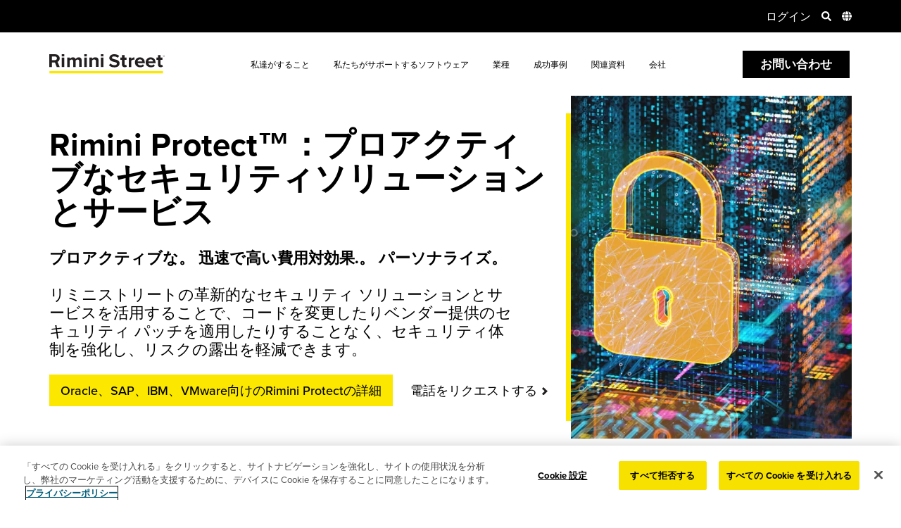

--- FILE ---
content_type: text/html; charset=UTF-8
request_url: https://www.riministreet.com/jp/solutions/support-services/security/
body_size: 51685
content:
<!doctype html>
<html lang="ja-JP">
	<head>
		<meta name="viewport" content="width=device-width, initial-scale=1.0" />
			<link rel="dns-prefetch" href="https://www.googletagmanager.com/">
	<link rel="dns-prefetch" href="https://cdn.cookielaw.org/">
	<link rel="dns-prefetch" href="https://www.google-analytics.com/">
				<link rel="dns-prefetch" href="https://use.typekit.net/">
			<link rel="preload" href="https://use.typekit.net/hjn7vqp.css" as="style">
				<link rel="preload" href="https://cdn.cookielaw.org/scripttemplates/6.9.0/otBannerSdk.js" as="script">
	<link rel="preload" href="https://www.googletagmanager.com/gtm.js?id=GTM-WSBVF4X" as="script">
	<link rel="preload" href="https://www.riministreet.com/wp-content/themes/riministreet/assets/styles/dist/critical.min.css?ver=1764741051" as="style">
	<link rel="preload" href="https://www.riministreet.com/wp-content/themes/riministreet/assets/js/dist/main.min.js?ver=1767209676" as="script">
	<link rel="preload" href="https://www.google-analytics.com/analytics.js" as="script">
	<link rel="preload" href="https://www.google-analytics.com/plugins/ua/linkid.js" as="script">
	<script type="text/javascript">/* <![CDATA[ */var RiminiExperiments = {"hotjarEnabled":false,"optimizelyEnabled":false};/* ]]> */</script>		<!-- Google Tag Manager -->
		<script>dataLayer = [];</script>
		<script>(function(w,d,s,l,i){w[l]=w[l]||[];w[l].push({'gtm.start':
		new Date().getTime(),event:'gtm.js'});var f=d.getElementsByTagName(s)[0],
		j=d.createElement(s),dl=l!='dataLayer'?'&l='+l:'';j.async=true;j.src=
		'https://www.googletagmanager.com/gtm.js?id='+i+dl;f.parentNode.insertBefore(j,f);
		})(window,document,'script','dataLayer','GTM-WSBVF4X');</script>
		<!-- End Google Tag Manager -->
		<meta charset="UTF-8">
		<title>事前対応型のセキュリティ・サービス＆ソリューション | Rimini Protect™</title>
		<meta http-equiv="X-UA-Compatible" content="IE=edge">
		<meta name="referrer" content="no-referrer-when-downgrade">
		<meta name='robots' content='index, follow, max-image-preview:large, max-snippet:-1, max-video-preview:-1' />
	<style>img:is([sizes="auto" i], [sizes^="auto," i]) { contain-intrinsic-size: 3000px 1500px }</style>
	<link rel="alternate" hreflang="en" href="https://www.riministreet.com/solutions/support-services/security/" />
<link rel="alternate" hreflang="fr" href="https://www.riministreet.com/fr/solutions/support-services/security/" />
<link rel="alternate" hreflang="de" href="https://www.riministreet.com/de/solutions/support-services/security/" />
<link rel="alternate" hreflang="he" href="https://www.riministreet.com/he/solutions/support-services/security/" />
<link rel="alternate" hreflang="ar" href="https://www.riministreet.com/ar/solutions/support-services/security/" />
<link rel="alternate" hreflang="zh" href="https://www.riministreet.com/tw/solutions/support-services/security/" />
<link rel="alternate" hreflang="ja" href="https://www.riministreet.com/jp/solutions/support-services/security/" />
<link rel="alternate" hreflang="ko" href="https://www.riministreet.com/kr/solutions/support-services/security/" />
<link rel="alternate" hreflang="pt-br" href="https://www.riministreet.com/br/solutions/support-services/security/" />
<link rel="alternate" hreflang="es" href="https://www.riministreet.com/mx/solutions/support-services/security/" />
<link rel="alternate" hreflang="x-default" href="https://www.riministreet.com/solutions/support-services/security/" />

	<!-- This site is optimized with the Yoast SEO Premium plugin v25.7.1 (Yoast SEO v26.6) - https://yoast.com/wordpress/plugins/seo/ -->
	<meta name="description" content="当社のセキュリティソリューションは、アプリケーション、データベース、技術インフラの既知および未知の脅威や脆弱性を積極的にブロックするように設計されています。" />
	<link rel="canonical" href="https://www.riministreet.com/jp/solutions/support-services/security/" />
	<meta property="og:locale" content="ja_JP" />
	<meta property="og:type" content="article" />
	<meta property="og:title" content="事前対応型のセキュリティ・サービス＆ソリューション | Rimini Protect™" />
	<meta property="og:description" content="当社のセキュリティソリューションは、アプリケーション、データベース、技術インフラの既知および未知の脅威や脆弱性を積極的にブロックするように設計されています。" />
	<meta property="og:url" content="https://www.riministreet.com/jp/solutions/support-services/security/" />
	<meta property="og:site_name" content="Rimini Street" />
	<meta property="article:publisher" content="https://www.facebook.com/RiminiStreet" />
	<meta property="article:modified_time" content="2025-10-21T16:31:25+00:00" />
	<meta property="og:image" content="https://www.riministreet.com/wp-content/uploads/2020/06/Rimini-Protect-LP-1200x627-1.jpg" />
	<meta property="og:image:width" content="1200" />
	<meta property="og:image:height" content="627" />
	<meta property="og:image:type" content="image/jpeg" />
	<meta name="twitter:card" content="summary_large_image" />
	<meta name="twitter:title" content="事前対応型のセキュリティ・サービス＆ソリューション | Rimini Protect™" />
	<meta name="twitter:description" content="当社のセキュリティソリューションは、アプリケーション、データベース、技術インフラの既知および未知の脅威や脆弱性を積極的にブロックするように設計されています。" />
	<meta name="twitter:site" content="@riministreet" />
	<script type="application/ld+json" class="yoast-schema-graph">{"@context":"https://schema.org","@graph":[{"@type":"WebPage","@id":"https://www.riministreet.com/jp/solutions/support-services/security/","url":"https://www.riministreet.com/jp/solutions/support-services/security/","name":"事前対応型のセキュリティ・サービス＆ソリューション | Rimini Protect™","isPartOf":{"@id":"https://www.riministreet.com/jp/#website"},"datePublished":"2020-06-02T21:46:35+00:00","dateModified":"2025-10-21T16:31:25+00:00","description":"当社のセキュリティソリューションは、アプリケーション、データベース、技術インフラの既知および未知の脅威や脆弱性を積極的にブロックするように設計されています。","breadcrumb":{"@id":"https://www.riministreet.com/jp/solutions/support-services/security/#breadcrumb"},"inLanguage":"ja","potentialAction":[{"@type":"ReadAction","target":["https://www.riministreet.com/jp/solutions/support-services/security/"]}]},{"@type":"BreadcrumbList","@id":"https://www.riministreet.com/jp/solutions/support-services/security/#breadcrumb","itemListElement":[{"@type":"ListItem","position":1,"name":"ソフトウェアマネージドサービス","item":"https://www.riministreet.com/jp/solutions/support-services/"},{"@type":"ListItem","position":2,"name":"Rimini Protect™：プロアクティブなセキュリティソリューションとサービス"}]},{"@type":"WebSite","@id":"https://www.riministreet.com/jp/#website","url":"https://www.riministreet.com/jp/","name":"Rimini Street","description":"Third-Party Support for Enterprise Software","publisher":{"@id":"https://www.riministreet.com/jp/#organization"},"potentialAction":[{"@type":"SearchAction","target":{"@type":"EntryPoint","urlTemplate":"https://www.riministreet.com/jp/?s={search_term_string}"},"query-input":{"@type":"PropertyValueSpecification","valueRequired":true,"valueName":"search_term_string"}}],"inLanguage":"ja"},{"@type":"Organization","@id":"https://www.riministreet.com/jp/#organization","name":"Rimini Street","url":"https://www.riministreet.com/jp/","logo":{"@type":"ImageObject","inLanguage":"ja","@id":"https://www.riministreet.com/jp/#/schema/logo/image/","url":"https://www.riministreet.com/wp-content/uploads/2020/06/riministreet-thumbnail.jpg","contentUrl":"https://www.riministreet.com/wp-content/uploads/2020/06/riministreet-thumbnail.jpg","width":2224,"height":1164,"caption":"Rimini Street"},"image":{"@id":"https://www.riministreet.com/jp/#/schema/logo/image/"},"sameAs":["https://www.facebook.com/RiminiStreet","https://x.com/riministreet","https://www.instagram.com/riministreet/","https://www.linkedin.com/company/rimini-street","https://www.youtube.com/@Riministreet"],"description":"Rimini Street, Inc. (Nasdaq: RMNI), a Russell 2000® Company, is a proven, trusted global provider of end-to-end, mission-critical enterprise software support, managed services and innovative Agentic AI ERP solutions, and is the leading third-party support provider for Oracle, SAP and VMware software. The Company has signed thousands of IT service contracts with Fortune Global 100, Fortune 500, midmarket, public sector and government organizations who have leveraged the Rimini Smart Path™ methodology to achieve better operational outcomes, billions of US dollars in savings and fund AI and other innovation.","telephone":"+1-702-839-9671","legalName":"Rimini Street Inc","foundingDate":"2005-09-01","numberOfEmployees":{"@type":"QuantitativeValue","minValue":"1001","maxValue":"5000"}}]}</script>
	<!-- / Yoast SEO Premium plugin. -->


<style id='global-styles-inline-css' type='text/css'>
:root{--wp--preset--aspect-ratio--square: 1;--wp--preset--aspect-ratio--4-3: 4/3;--wp--preset--aspect-ratio--3-4: 3/4;--wp--preset--aspect-ratio--3-2: 3/2;--wp--preset--aspect-ratio--2-3: 2/3;--wp--preset--aspect-ratio--16-9: 16/9;--wp--preset--aspect-ratio--9-16: 9/16;--wp--preset--color--black: #000000;--wp--preset--color--cyan-bluish-gray: #abb8c3;--wp--preset--color--white: #ffffff;--wp--preset--color--pale-pink: #f78da7;--wp--preset--color--vivid-red: #cf2e2e;--wp--preset--color--luminous-vivid-orange: #ff6900;--wp--preset--color--luminous-vivid-amber: #fcb900;--wp--preset--color--light-green-cyan: #7bdcb5;--wp--preset--color--vivid-green-cyan: #00d084;--wp--preset--color--pale-cyan-blue: #8ed1fc;--wp--preset--color--vivid-cyan-blue: #0693e3;--wp--preset--color--vivid-purple: #9b51e0;--wp--preset--gradient--vivid-cyan-blue-to-vivid-purple: linear-gradient(135deg,rgba(6,147,227,1) 0%,rgb(155,81,224) 100%);--wp--preset--gradient--light-green-cyan-to-vivid-green-cyan: linear-gradient(135deg,rgb(122,220,180) 0%,rgb(0,208,130) 100%);--wp--preset--gradient--luminous-vivid-amber-to-luminous-vivid-orange: linear-gradient(135deg,rgba(252,185,0,1) 0%,rgba(255,105,0,1) 100%);--wp--preset--gradient--luminous-vivid-orange-to-vivid-red: linear-gradient(135deg,rgba(255,105,0,1) 0%,rgb(207,46,46) 100%);--wp--preset--gradient--very-light-gray-to-cyan-bluish-gray: linear-gradient(135deg,rgb(238,238,238) 0%,rgb(169,184,195) 100%);--wp--preset--gradient--cool-to-warm-spectrum: linear-gradient(135deg,rgb(74,234,220) 0%,rgb(151,120,209) 20%,rgb(207,42,186) 40%,rgb(238,44,130) 60%,rgb(251,105,98) 80%,rgb(254,248,76) 100%);--wp--preset--gradient--blush-light-purple: linear-gradient(135deg,rgb(255,206,236) 0%,rgb(152,150,240) 100%);--wp--preset--gradient--blush-bordeaux: linear-gradient(135deg,rgb(254,205,165) 0%,rgb(254,45,45) 50%,rgb(107,0,62) 100%);--wp--preset--gradient--luminous-dusk: linear-gradient(135deg,rgb(255,203,112) 0%,rgb(199,81,192) 50%,rgb(65,88,208) 100%);--wp--preset--gradient--pale-ocean: linear-gradient(135deg,rgb(255,245,203) 0%,rgb(182,227,212) 50%,rgb(51,167,181) 100%);--wp--preset--gradient--electric-grass: linear-gradient(135deg,rgb(202,248,128) 0%,rgb(113,206,126) 100%);--wp--preset--gradient--midnight: linear-gradient(135deg,rgb(2,3,129) 0%,rgb(40,116,252) 100%);--wp--preset--font-size--small: 13px;--wp--preset--font-size--medium: 20px;--wp--preset--font-size--large: 36px;--wp--preset--font-size--x-large: 42px;--wp--preset--spacing--20: 0.44rem;--wp--preset--spacing--30: 0.67rem;--wp--preset--spacing--40: 1rem;--wp--preset--spacing--50: 1.5rem;--wp--preset--spacing--60: 2.25rem;--wp--preset--spacing--70: 3.38rem;--wp--preset--spacing--80: 5.06rem;--wp--preset--shadow--natural: 6px 6px 9px rgba(0, 0, 0, 0.2);--wp--preset--shadow--deep: 12px 12px 50px rgba(0, 0, 0, 0.4);--wp--preset--shadow--sharp: 6px 6px 0px rgba(0, 0, 0, 0.2);--wp--preset--shadow--outlined: 6px 6px 0px -3px rgba(255, 255, 255, 1), 6px 6px rgba(0, 0, 0, 1);--wp--preset--shadow--crisp: 6px 6px 0px rgba(0, 0, 0, 1);}:where(.is-layout-flex){gap: 0.5em;}:where(.is-layout-grid){gap: 0.5em;}body .is-layout-flex{display: flex;}.is-layout-flex{flex-wrap: wrap;align-items: center;}.is-layout-flex > :is(*, div){margin: 0;}body .is-layout-grid{display: grid;}.is-layout-grid > :is(*, div){margin: 0;}:where(.wp-block-columns.is-layout-flex){gap: 2em;}:where(.wp-block-columns.is-layout-grid){gap: 2em;}:where(.wp-block-post-template.is-layout-flex){gap: 1.25em;}:where(.wp-block-post-template.is-layout-grid){gap: 1.25em;}.has-black-color{color: var(--wp--preset--color--black) !important;}.has-cyan-bluish-gray-color{color: var(--wp--preset--color--cyan-bluish-gray) !important;}.has-white-color{color: var(--wp--preset--color--white) !important;}.has-pale-pink-color{color: var(--wp--preset--color--pale-pink) !important;}.has-vivid-red-color{color: var(--wp--preset--color--vivid-red) !important;}.has-luminous-vivid-orange-color{color: var(--wp--preset--color--luminous-vivid-orange) !important;}.has-luminous-vivid-amber-color{color: var(--wp--preset--color--luminous-vivid-amber) !important;}.has-light-green-cyan-color{color: var(--wp--preset--color--light-green-cyan) !important;}.has-vivid-green-cyan-color{color: var(--wp--preset--color--vivid-green-cyan) !important;}.has-pale-cyan-blue-color{color: var(--wp--preset--color--pale-cyan-blue) !important;}.has-vivid-cyan-blue-color{color: var(--wp--preset--color--vivid-cyan-blue) !important;}.has-vivid-purple-color{color: var(--wp--preset--color--vivid-purple) !important;}.has-black-background-color{background-color: var(--wp--preset--color--black) !important;}.has-cyan-bluish-gray-background-color{background-color: var(--wp--preset--color--cyan-bluish-gray) !important;}.has-white-background-color{background-color: var(--wp--preset--color--white) !important;}.has-pale-pink-background-color{background-color: var(--wp--preset--color--pale-pink) !important;}.has-vivid-red-background-color{background-color: var(--wp--preset--color--vivid-red) !important;}.has-luminous-vivid-orange-background-color{background-color: var(--wp--preset--color--luminous-vivid-orange) !important;}.has-luminous-vivid-amber-background-color{background-color: var(--wp--preset--color--luminous-vivid-amber) !important;}.has-light-green-cyan-background-color{background-color: var(--wp--preset--color--light-green-cyan) !important;}.has-vivid-green-cyan-background-color{background-color: var(--wp--preset--color--vivid-green-cyan) !important;}.has-pale-cyan-blue-background-color{background-color: var(--wp--preset--color--pale-cyan-blue) !important;}.has-vivid-cyan-blue-background-color{background-color: var(--wp--preset--color--vivid-cyan-blue) !important;}.has-vivid-purple-background-color{background-color: var(--wp--preset--color--vivid-purple) !important;}.has-black-border-color{border-color: var(--wp--preset--color--black) !important;}.has-cyan-bluish-gray-border-color{border-color: var(--wp--preset--color--cyan-bluish-gray) !important;}.has-white-border-color{border-color: var(--wp--preset--color--white) !important;}.has-pale-pink-border-color{border-color: var(--wp--preset--color--pale-pink) !important;}.has-vivid-red-border-color{border-color: var(--wp--preset--color--vivid-red) !important;}.has-luminous-vivid-orange-border-color{border-color: var(--wp--preset--color--luminous-vivid-orange) !important;}.has-luminous-vivid-amber-border-color{border-color: var(--wp--preset--color--luminous-vivid-amber) !important;}.has-light-green-cyan-border-color{border-color: var(--wp--preset--color--light-green-cyan) !important;}.has-vivid-green-cyan-border-color{border-color: var(--wp--preset--color--vivid-green-cyan) !important;}.has-pale-cyan-blue-border-color{border-color: var(--wp--preset--color--pale-cyan-blue) !important;}.has-vivid-cyan-blue-border-color{border-color: var(--wp--preset--color--vivid-cyan-blue) !important;}.has-vivid-purple-border-color{border-color: var(--wp--preset--color--vivid-purple) !important;}.has-vivid-cyan-blue-to-vivid-purple-gradient-background{background: var(--wp--preset--gradient--vivid-cyan-blue-to-vivid-purple) !important;}.has-light-green-cyan-to-vivid-green-cyan-gradient-background{background: var(--wp--preset--gradient--light-green-cyan-to-vivid-green-cyan) !important;}.has-luminous-vivid-amber-to-luminous-vivid-orange-gradient-background{background: var(--wp--preset--gradient--luminous-vivid-amber-to-luminous-vivid-orange) !important;}.has-luminous-vivid-orange-to-vivid-red-gradient-background{background: var(--wp--preset--gradient--luminous-vivid-orange-to-vivid-red) !important;}.has-very-light-gray-to-cyan-bluish-gray-gradient-background{background: var(--wp--preset--gradient--very-light-gray-to-cyan-bluish-gray) !important;}.has-cool-to-warm-spectrum-gradient-background{background: var(--wp--preset--gradient--cool-to-warm-spectrum) !important;}.has-blush-light-purple-gradient-background{background: var(--wp--preset--gradient--blush-light-purple) !important;}.has-blush-bordeaux-gradient-background{background: var(--wp--preset--gradient--blush-bordeaux) !important;}.has-luminous-dusk-gradient-background{background: var(--wp--preset--gradient--luminous-dusk) !important;}.has-pale-ocean-gradient-background{background: var(--wp--preset--gradient--pale-ocean) !important;}.has-electric-grass-gradient-background{background: var(--wp--preset--gradient--electric-grass) !important;}.has-midnight-gradient-background{background: var(--wp--preset--gradient--midnight) !important;}.has-small-font-size{font-size: var(--wp--preset--font-size--small) !important;}.has-medium-font-size{font-size: var(--wp--preset--font-size--medium) !important;}.has-large-font-size{font-size: var(--wp--preset--font-size--large) !important;}.has-x-large-font-size{font-size: var(--wp--preset--font-size--x-large) !important;}
:where(.wp-block-post-template.is-layout-flex){gap: 1.25em;}:where(.wp-block-post-template.is-layout-grid){gap: 1.25em;}
:where(.wp-block-columns.is-layout-flex){gap: 2em;}:where(.wp-block-columns.is-layout-grid){gap: 2em;}
:root :where(.wp-block-pullquote){font-size: 1.5em;line-height: 1.6;}
</style>
<link rel='stylesheet' id='rimi-critical-css' href='https://www.riministreet.com/wp-content/themes/riministreet/assets/styles/dist/critical.min.css?ver=1764741051' type='text/css' media='all' />
<link onload='this.media="all"' rel='stylesheet' id='rimi-passive-css' href='https://www.riministreet.com/wp-content/themes/riministreet/assets/styles/dist/passive.min.css?ver=1767210538' type='text/css' media='print' />
<script type="text/javascript" id="rimi-main-js-extra">
/* <![CDATA[ */
var RMI = {"ajaxurl":"https:\/\/www.riministreet.com\/wp-admin\/admin-ajax.php","homeurl":"https:\/\/www.riministreet.com\/jp\/","nonce":"0ab511461c","currentLanguage":"jp","regionData":{"parent":"asia-pacific","country":"japan"},"langCode":"jp-JP","wpmlCookies":{"wp-wpml_current_language":{"value":"jp","expires":86400,"path":"\/"}},"resourceFilters":[],"strings":{"formSubmitError":"There was a problem submitting your form. Please <a href=\"https:\/\/www.riministreet.com\/jp\/company\/contact-us\/\">contact us<\/a> for further assistance","honeyPotError":"Form submission failed validation. Please <a href=\"https:\/\/www.riministreet.com\/jp\/company\/contact-us\/\">contact us<\/a> for further assistance","validation":{"domain":"\u30d3\u30b8\u30cd\u30b9\u7528\u306e\u30e1\u30fc\u30eb\u30a2\u30c9\u30ec\u30b9\u3092\u3054\u5229\u7528\u304f\u3060\u3055\u3044\u3002","checkbox":"\u5c11\u306a\u304f\u3068\u30821\u3064\u9078\u629e\u3057\u3066\u304f\u3060\u3055\u3044\u3002","required":"This field is required.","email":"Please enter a valid email address."}}};
/* ]]> */
</script>
<script defer type="text/javascript" src="https://www.riministreet.com/wp-content/themes/riministreet/assets/js/dist/main.min.js?ver=1767209676" id="rimi-main-js"></script>
<script type="text/javascript" src="https://www.riministreet.com/wp-includes/js/jquery/jquery.min.js?ver=3.7.1" id="jquery-core-js"></script>
<script type="text/javascript" src="https://www.riministreet.com/wp-includes/js/jquery/jquery-migrate.min.js?ver=3.4.1" id="jquery-migrate-js"></script>
<link rel="https://api.w.org/" href="https://www.riministreet.com/jp/wp-json/" /><link rel="EditURI" type="application/rsd+xml" title="RSD" href="https://www.riministreet.com/xmlrpc.php?rsd" />
<link rel='shortlink' href='https://www.riministreet.com/jp/?p=94187' />
<link rel="alternate" title="oEmbed (JSON)" type="application/json+oembed" href="https://www.riministreet.com/jp/wp-json/oembed/1.0/embed?url=https%3A%2F%2Fwww.riministreet.com%2Fjp%2Fsolutions%2Fsupport-services%2Fsecurity%2F" />
<link rel="alternate" title="oEmbed (XML)" type="text/xml+oembed" href="https://www.riministreet.com/jp/wp-json/oembed/1.0/embed?url=https%3A%2F%2Fwww.riministreet.com%2Fjp%2Fsolutions%2Fsupport-services%2Fsecurity%2F&#038;format=xml" />
<meta name="generator" content="WPML ver:4.7.6 stt:5,67,1,4,3,20,68,69,70,71;" />
<script type="text/javascript">window.ccb_nonces = {"ccb_payment":"73864cfaa2","ccb_contact_form":"c924690cbc","ccb_woo_checkout":"1336a1922d","ccb_add_order":"4660d7dc03","ccb_orders":"e8a92ad017","ccb_complete_payment":"bc16184e87","ccb_send_invoice":"32eb43fa35","ccb_get_invoice":"e94622633b","ccb_wp_hook_nonce":"1707b231b8","ccb_razorpay_receive":"5e822eff20","ccb_woocommerce_payment":"f242d86087","ccb_calc_views":"f43ff703c3","ccb_calc_interactions":"a7f71c5b74"};</script><link rel="icon" href="https://www.riministreet.com/wp-content/uploads/2020/11/cropped-RS_Favicon_512x512_v2-32x32.png" sizes="32x32" />
<link rel="icon" href="https://www.riministreet.com/wp-content/uploads/2020/11/cropped-RS_Favicon_512x512_v2-192x192.png" sizes="192x192" />
<link rel="apple-touch-icon" href="https://www.riministreet.com/wp-content/uploads/2020/11/cropped-RS_Favicon_512x512_v2-180x180.png" />
<meta name="msapplication-TileImage" content="https://www.riministreet.com/wp-content/uploads/2020/11/cropped-RS_Favicon_512x512_v2-270x270.png" />
		<link rel="stylesheet" href="https://use.typekit.net/hjn7vqp.css">
			</head>
		<body class="wp-singular solution-template-default single single-solution postid-94187 wp-theme-riministreet  wpml-base-id-547 header-light-mode header-theme-light-active solution-security">
		<!-- Google Tag Manager (noscript) -->
		<noscript><iframe src="https://www.googletagmanager.com/ns.html?id=GTM-WSBVF4X"
		height="0" width="0" style="display:none;visibility:hidden"></iframe></noscript>
		<!-- End Google Tag Manager (noscript) -->
		<header class="main theme-light   " aria-label="Logo, Primary and Secondary Navigation">
	<style>@media only screen and (min-width:1024px) and (max-width:1440px){header.main .main-menu>ul>li{font-size:12px}}@media only screen and (min-width:1440px){header.main .main-menu>ul>li{font-size:15px}}</style>	<div class="header">
					<div class="secondary-menu-container">
				<div class="container">
					<div class="secondary-menu" role="navigation" aria-label="Secondary Navigation, Search, Language Switcher">
													<div class="global-announcement">
																		<div id="announcement-personalization" class="announcement-content"></div>
																	</div>
							<ul>
								<li>
									<a href="/client-portal-login/">ログイン</a>
								</li>
								<li class="search-menu">
									<div class="search-form">
																				<form action="https://www.riministreet.com/jp/search/" method="GET">
											<input type="text" aria-label="Site Search Field" name="q" placeholder="Riministreet.com/jpを検索">
											<input type="hidden" name="csrc" value="https%3A%2F%2Fwww.riministreet.com%2Fjp%2Fsolutions%2Fsupport-services%2Fsecurity%2F">
											<input type="hidden" name="csrct" value="Rimini+Protect%E2%84%A2%EF%BC%9A%E3%83%97%E3%83%AD%E3%82%A2%E3%82%AF%E3%83%86%E3%82%A3%E3%83%96%E3%81%AA%E3%82%BB%E3%82%AD%E3%83%A5%E3%83%AA%E3%83%86%E3%82%A3%E3%82%BD%E3%83%AA%E3%83%A5%E3%83%BC%E3%82%B7%E3%83%A7%E3%83%B3%E3%81%A8%E3%82%B5%E3%83%BC%E3%83%93%E3%82%B9">
											<input type="image" src="https://www.riministreet.com/wp-content/themes/riministreet/assets/images/icon_submit.svg" alt="送信" />
										</form>
									</div>
									<span class="search-toggle" role="button" aria-label="Site Search">
										<img class="search-icon" width="14" height="14" src="https://www.riministreet.com/wp-content/themes/riministreet/assets/images/icon_search.svg" alt="Search Icon">
										<img class="close-icon" width="14" height="14" src="https://www.riministreet.com/wp-content/themes/riministreet/assets/images/icon_close.svg" alt="Close Icon">
									</span>
								</li>
																<li class="lang-menu full">
									<a href="#" class="toggle-lang" role="button" aria-label="Open Languages Menu">
										<img width="14" height="14" src="https://www.riministreet.com/wp-content/themes/riministreet/assets/images/icon_globe.svg" alt="Globe Icon">
									</a>
									<div class="dropdown">
										<ul>
																						<li class="open">
												<span>すべての国/地域</span>
												<ul>
													<li><a data-country="australia-new-zealand" data-region="asia-pacific" href="https://www.riministreet.com/solutions/support-services/security/">オーストラリア&amp;ニュージーランド &ndash; English</a></li>
													<li><a data-country="brazil" data-region="latin-america" href="https://www.riministreet.com/br/solutions/support-services/security/">ブラジル &ndash; Português</a></li>
													<li><a data-country="france" data-region="europe" href="https://www.riministreet.com/fr/solutions/support-services/security/">フランス &ndash; Français</a></li>
													<li><a data-country="germany" data-region="europe" href="https://www.riministreet.com/de/solutions/support-services/security/">ドイツ &ndash; Deutsch</a></li>
													<li><a data-country="indonesia" data-region="asia-pacific" href="https://www.riministreet.com/solutions/support-services/security/">インドネシア &ndash; English</a></li>
													<li><a data-country="israel" data-region="middle-east" href="https://www.riministreet.com/he/solutions/support-services/security/">イスラエル &ndash; עברית</a></li>
													<li><a data-country="japan" data-region="asia-pacific" href="https://www.riministreet.com/jp/solutions/support-services/security/">日本 &ndash; 日本語</a></li>
													<li><a data-country="korea" data-region="asia-pacific" href="https://www.riministreet.com/kr/solutions/support-services/security/">韓国 &ndash; 한국어</a></li>
													<li><a data-country="malaysia" data-region="asia-pacific" href="https://www.riministreet.com/solutions/support-services/security/">マレーシア &ndash; English</a></li>
													<li><a data-country="mexico" data-region="north-america" href="https://www.riministreet.com/mx/solutions/support-services/security/">メキシコ &ndash; Español</a></li>
													<li><a data-country="philippines" data-region="asia-pacific" href="https://www.riministreet.com/solutions/support-services/security/">フィリピン &ndash; English</a></li>
													<li><a data-country="singapore" data-region="asia-pacific" href="https://www.riministreet.com/solutions/support-services/security/">シンガポール &ndash; English</a></li>
													<li><a data-country="taiwan" data-region="asia-pacific" href="https://www.riministreet.com/tw/solutions/support-services/security/">台湾 &ndash; 繁體中文</a></li>
													<li><a data-country="uae-saudi-arabia" data-region="middle-east" href="https://www.riministreet.com/ar/solutions/support-services/security/">アラブ首長国連邦&amp;サウジアラビア &ndash; العربية</a></li>
													<li><a data-country="united-kingdom" data-region="europe" href="https://www.riministreet.com/solutions/support-services/security/">英国 &ndash; English</a></li>
													<li class="active"><a data-country="united-states" data-region="north-america" href="https://www.riministreet.com/solutions/support-services/security/">アメリカ合衆国 &ndash; English</a></li>
												</ul>
											</li>
											<li>
												<span>北アメリカ</span>
												<ul>
													<li class="active"><a data-country="united-states" data-region="north-america" href="https://www.riministreet.com/solutions/support-services/security/">アメリカ合衆国 &ndash; English</a></li>
													<li><a data-country="mexico" data-region="north-america" href="https://www.riministreet.com/mx/solutions/support-services/security/">メキシコ &ndash; Español</a></li>
												</ul>
											</li>
											<li>
												<span>南アメリカ</span>
												<ul>
													<li><a data-country="brazil" data-region="latin-america" href="https://www.riministreet.com/br/solutions/support-services/security/">ブラジル &ndash; Português</a></li>
												</ul>
											</li>
											<li>
												<span>ヨーロッパ</span>
												<ul>
													<li><a data-country="united-kingdom" data-region="europe" href="https://www.riministreet.com/solutions/support-services/security/">英国 &ndash; English</a></li>
													<li><a data-country="france" data-region="europe" href="https://www.riministreet.com/fr/solutions/support-services/security/">フランス &ndash; Français</a></li>
													<li><a data-country="germany" data-region="europe" href="https://www.riministreet.com/de/solutions/support-services/security/">ドイツ &ndash; Deutsch</a></li>
												</ul>
											</li>
											<li>
												<span>アジア太平洋</span>
												<ul>
													<li><a data-country="australia-new-zealand" href="https://www.riministreet.com/solutions/support-services/security/">オーストラリア&amp;ニュージーランド &ndash; English</a></li>
													<li><a data-country="indonesia" data-region="asia-pacific" href="https://www.riministreet.com/solutions/support-services/security/">インドネシア &ndash; English</a></li>
													<li><a data-country="japan" data-region="asia-pacific" href="https://www.riministreet.com/jp/solutions/support-services/security/">日本 &ndash; 日本語</a></li>
													<li><a data-country="korea" data-region="asia-pacific" href="https://www.riministreet.com/kr/solutions/support-services/security/">韓国 &ndash; 한국어</a></li>
													<li><a data-country="malaysia" data-region="asia-pacific" href="https://www.riministreet.com/solutions/support-services/security/">マレーシア &ndash; English</a></li>
													<li><a data-country="philippines" data-region="asia-pacific" href="https://www.riministreet.com/solutions/support-services/security/">フィリピン &ndash; English</a></li>
													<li><a data-country="singapore" data-region="asia-pacific" href="https://www.riministreet.com/solutions/support-services/security/">シンガポール &ndash; English</a></li>
													<li><a data-country="taiwan" data-region="asia-pacific" href="https://www.riministreet.com/tw/solutions/support-services/security/">台湾 &ndash; 繁體中文</a></li>
												</ul>
											</li>
											<li>
												<span>中東</span>
												<ul>
													<li><a data-country="israel" data-region="middle-east" href="https://www.riministreet.com/he/solutions/support-services/security/">イスラエル &ndash; עברית</a></li>
													<li><a data-country="uae-saudi-arabia" data-region="middle-east" href="https://www.riministreet.com/ar/solutions/support-services/security/">アラブ首長国連邦&amp;サウジアラビア &ndash; العربية</a></li>
												</ul>
											</li>
										</ul>
									</div>
								</li>
							</ul>
											</div>
				</div>
			</div>
				<div class="primary-menu-container">
			<div class="container">
				<div class="primary-menu" role="navigation" aria-label="Primary Navigation">
					<div class="logo">
						<a href="https://www.riministreet.com/jp/" aria-label="Return to Home">
														<img class="logo-img" width="164" height="30" src="https://www.riministreet.com/wp-content/themes/riministreet/assets/images/logo-white.svg" alt="Third-Party Support for Enterprise Software | Rimini Street">
															<img class="logo-img-light" width="164" height="30" src="https://www.riministreet.com/wp-content/themes/riministreet/assets/images/logo-black-yellow.svg" alt="Third-Party Support for Enterprise Software | Rimini Street">
													</a>
					</div>
																								<nav class="main-menu">
								<ul>
																				<li class="main-menu-parent has-children primary-a">
												<a href="javascript:void(0)">私達がすること</a>

												<div class="menu-children">
													<div class="container">
																																											<div class="menu-heading-wrap ">
																																	<div class="menu-heading">エンタープライズ ソフトウェアのエンドツーエンドのサポートとサービス</div>	
																																															
															</div>
																												<ul>
															<li id="menu-item-232590" class="bold no-link dark menu-item menu-item-type-custom menu-item-object-custom menu-item-has-children menu-item-232590"><a href="#">私たちはあなたをお手伝いします…</a>
<ul class="sub-menu">
	<li id="menu-item-232591" class="menu-item menu-item-type-post_type menu-item-object-solution menu-item-232591"><a href="https://www.riministreet.com/jp/solutions/objective/reduce-costs/">サポート費用の削減</a></li>
	<li id="menu-item-232592" class="menu-item menu-item-type-post_type menu-item-object-solution menu-item-232592"><a href="https://www.riministreet.com/jp/solutions/objective/strategic-initiatives/">イノベーションに資金を提供する</a></li>
	<li id="menu-item-232593" class="menu-item menu-item-type-post_type menu-item-object-solution menu-item-232593"><a href="https://www.riministreet.com/jp/solutions/objective/fill-tech-skills-gaps/">技術スキルのギャップを埋める</a></li>
	<li id="menu-item-232594" class="menu-item menu-item-type-post_type menu-item-object-solution menu-item-232594"><a href="https://www.riministreet.com/jp/solutions/objective/strategy-roadmap-guidance/">戦略的ロードマップのガイダンス</a></li>
	<li id="menu-item-232595" class="menu-item menu-item-type-post_type menu-item-object-solution menu-item-232595"><a href="https://www.riministreet.com/jp/solutions/objective/expensive-upgrades/">高価なアップグレード/移行を回避する</a></li>
	<li id="menu-item-236448" class="menu-item menu-item-type-custom menu-item-object-custom menu-item-236448"><a href="https://www.riministreet.com/jp/info/servicenow-partnership/">AI を活用した変革を加速する</a></li>
	<li id="menu-item-232632" class="bold icon-arrow menu-item menu-item-type-post_type menu-item-object-solution menu-item-232632"><a href="https://www.riministreet.com/jp/solutions/objective/">全て見る</a></li>
</ul>
</li>
<li id="menu-item-232597" class="bold no-link dark menu-item menu-item-type-custom menu-item-object-custom menu-item-has-children menu-item-232597"><a href="#">サポートとサービス</a>
<ul class="sub-menu">
	<li id="menu-item-206736" class="menu-item menu-item-type-post_type menu-item-object-solution menu-item-206736"><a href="https://www.riministreet.com/jp/solutions/support-services/software-support/">エンタープライズ ソフトウェア サポート</a></li>
	<li id="menu-item-206737" class="menu-item menu-item-type-post_type menu-item-object-solution current-solution-ancestor menu-item-206737"><a href="https://www.riministreet.com/jp/solutions/support-services/application-management/">マネージドサービス</a></li>
	<li id="menu-item-206738" class="menu-item menu-item-type-post_type menu-item-object-solution menu-item-206738"><a href="https://www.riministreet.com/jp/solutions/support-services/professional-services/">プロフェッショナルサービス</a></li>
	<li id="menu-item-206739" class="menu-item menu-item-type-post_type menu-item-object-solution menu-item-206739"><a href="https://www.riministreet.com/jp/solutions/support-services/security/">セキュリティソリューションとサービス</a></li>
	<li id="menu-item-206735" class="menu-item menu-item-type-post_type menu-item-object-solution menu-item-206735"><a href="https://www.riministreet.com/jp/solutions/support-services/rimini-one/">統合されたサポートとサービス</a></li>
	<li id="menu-item-206795" class="menu-item menu-item-type-post_type menu-item-object-solution menu-item-206795"><a href="https://www.riministreet.com/jp/solutions/support-services/interoperability/">相互運用性サービス</a></li>
	<li id="menu-item-206796" class="menu-item menu-item-type-post_type menu-item-object-solution menu-item-206796"><a href="https://www.riministreet.com/jp/solutions/support-services/monitoring/">監視・ヘルスチェックサービス</a></li>
	<li id="menu-item-206797" class="menu-item menu-item-type-post_type menu-item-object-solution menu-item-206797"><a href="https://www.riministreet.com/jp/solutions/support-services/license/">ライセンスアドバイザリーサービス</a></li>
</ul>
</li>
														</ul>
													</div>
												</div>
											</li>
																						<li class="main-menu-parent has-children primary-b">
												<a href="javascript:void(0)">私たちがサポートするソフトウェア</a>

												<div class="menu-children">
													<div class="container">
																																											<div class="menu-heading-wrap ">
																																	<div class="menu-heading">最も人気のあるエンタープライズ ソフトウェアおよびデータベース プラットフォームに対するミッション クリティカルな専門家によるサポートとサービス</div>	
																																															
															</div>
																												<ul>
															<li id="menu-item-206820" class="bold dark menu-item menu-item-type-post_type menu-item-object-solution menu-item-has-children menu-item-206820"><a href="https://www.riministreet.com/jp/solutions/oracle/">Oracle</a>
<ul class="sub-menu">
	<li id="menu-item-206821" class="menu-item menu-item-type-post_type menu-item-object-solution menu-item-206821"><a href="https://www.riministreet.com/jp/solutions/oracle/e-business-suite/">Oracle E-Business Suite</a></li>
	<li id="menu-item-206822" class="menu-item menu-item-type-post_type menu-item-object-solution menu-item-206822"><a href="https://www.riministreet.com/jp/solutions/oracle/database/">Oracleデータベース</a></li>
	<li id="menu-item-206874" class="menu-item menu-item-type-post_type menu-item-object-solution menu-item-206874"><a href="https://www.riministreet.com/jp/solutions/oracle/hyperion/">Hyperion</a></li>
	<li id="menu-item-233548" class="menu-item menu-item-type-post_type menu-item-object-solution menu-item-233548"><a href="https://www.riministreet.com/jp/solutions/oracle/jd-edwards/">JD Edwards</a></li>
	<li id="menu-item-206876" class="menu-item menu-item-type-post_type menu-item-object-solution menu-item-206876"><a href="https://www.riministreet.com/jp/solutions/oracle/fusion-middleware/">Fusion Middleware</a></li>
	<li id="menu-item-233259" class="bold icon-arrow menu-item menu-item-type-post_type menu-item-object-solution menu-item-233259"><a href="https://www.riministreet.com/jp/solutions/oracle/">全て見る</a></li>
</ul>
</li>
<li id="menu-item-206878" class="bold dark menu-item menu-item-type-post_type menu-item-object-solution menu-item-has-children menu-item-206878"><a href="https://www.riministreet.com/jp/solutions/sap/">SAP</a>
<ul class="sub-menu">
	<li id="menu-item-206896" class="menu-item menu-item-type-post_type menu-item-object-solution menu-item-206896"><a href="https://www.riministreet.com/jp/solutions/sap/business-suite/">SAP Business Suite</a></li>
	<li id="menu-item-206899" class="menu-item menu-item-type-post_type menu-item-object-solution menu-item-206899"><a href="https://www.riministreet.com/jp/solutions/sap/business-objects/">SAP Business Objects</a></li>
	<li id="menu-item-206900" class="menu-item menu-item-type-post_type menu-item-object-solution menu-item-206900"><a href="https://www.riministreet.com/jp/solutions/sap/sybase/">SAP Sybase</a></li>
</ul>
</li>
<li id="menu-item-206962" class="bold dark break-after menu-item menu-item-type-post_type menu-item-object-solution menu-item-has-children menu-item-206962"><a href="https://www.riministreet.com/jp/solutions/open-source-databases/">オープンソースデータベース</a>
<ul class="sub-menu">
	<li id="menu-item-206963" class="menu-item menu-item-type-post_type menu-item-object-solution menu-item-206963"><a href="https://www.riministreet.com/jp/solutions/open-source-databases/">PostgreSQL</a></li>
	<li id="menu-item-207011" class="menu-item menu-item-type-post_type menu-item-object-solution menu-item-207011"><a href="https://www.riministreet.com/jp/solutions/open-source-databases/">MySQL</a></li>
	<li id="menu-item-207012" class="menu-item menu-item-type-post_type menu-item-object-solution menu-item-207012"><a href="https://www.riministreet.com/jp/solutions/open-source-databases/">MariaDB</a></li>
	<li id="menu-item-207013" class="menu-item menu-item-type-post_type menu-item-object-solution menu-item-207013"><a href="https://www.riministreet.com/jp/solutions/open-source-databases/">MongoDB</a></li>
</ul>
</li>
<li id="menu-item-232651" class="bold dark menu-item menu-item-type-custom menu-item-object-custom menu-item-232651"><a href="https://www.riministreet.com/jp/solutions/vmware/">VMware</a></li>
<li id="menu-item-206901" class="bold dark menu-item menu-item-type-post_type menu-item-object-solution menu-item-206901"><a href="https://www.riministreet.com/jp/solutions/salesforce/">Salesforce</a></li>
<li id="menu-item-206960" class="bold dark menu-item menu-item-type-post_type menu-item-object-solution menu-item-206960"><a href="https://www.riministreet.com/jp/solutions/microsoft/">Microsoft</a></li>
<li id="menu-item-206958" class="bold dark menu-item menu-item-type-post_type menu-item-object-solution menu-item-206958"><a href="https://www.riministreet.com/jp/solutions/ibm/">IBM</a></li>
<li id="menu-item-232652" class="bold icon-arrow menu-item menu-item-type-post_type menu-item-object-solution menu-item-232652"><a href="https://www.riministreet.com/jp/solutions/support-services/rimini-custom/">さらに</a></li>
														</ul>
													</div>
												</div>
											</li>
																						<li class="main-menu-parent has-children primary-c">
												<a href="javascript:void(0)">業種</a>

												<div class="menu-children">
													<div class="container">
																																										<ul>
															<li id="menu-item-207035" class="menu-item menu-item-type-post_type menu-item-object-solution menu-item-207035"><a href="https://www.riministreet.com/jp/solutions/industry/telecom/">情報通信業</a></li>
<li id="menu-item-207038" class="menu-item menu-item-type-post_type menu-item-object-solution menu-item-207038"><a href="https://www.riministreet.com/jp/solutions/industry/financial/">金融サービス</a></li>
<li id="menu-item-207039" class="menu-item menu-item-type-post_type menu-item-object-solution menu-item-207039"><a href="https://www.riministreet.com/jp/solutions/industry/energy/">エネルギー＆資源</a></li>
<li id="menu-item-207106" class="menu-item menu-item-type-post_type menu-item-object-solution menu-item-207106"><a href="https://www.riministreet.com/jp/solutions/industry/government/">政府機関</a></li>
<li id="menu-item-207109" class="menu-item menu-item-type-post_type menu-item-object-solution menu-item-207109"><a href="https://www.riministreet.com/jp/solutions/industry/manufacturing/">製造業</a></li>
<li id="menu-item-207127" class="menu-item menu-item-type-post_type menu-item-object-solution menu-item-207127"><a href="https://www.riministreet.com/jp/solutions/industry/retail/">小売業</a></li>
<li id="menu-item-250308" class="menu-item menu-item-type-post_type menu-item-object-solution menu-item-250308"><a href="https://www.riministreet.com/jp/solutions/industry/">すべての業界を見る</a></li>
														</ul>
													</div>
												</div>
											</li>
																						<li class="main-menu-parent has-children primary-c2">
												<a href="javascript:void(0)">成功事例</a>

												<div class="menu-children">
													<div class="container">
																																											<div class="menu-heading-wrap ">
																																	<div class="menu-heading">クライアントがどのようにして収益性と競争上の優位性を達成したかに関する現実世界のストーリー</div>	
																																															
															</div>
																												<ul>
															<li id="menu-item-232667" class="bold no-link dark menu-item menu-item-type-custom menu-item-object-custom menu-item-232667"><a href="#">業界別</a></li>
<li id="menu-item-232671" class="menu-item menu-item-type-taxonomy menu-item-object-industry menu-item-232671"><a href="https://www.riministreet.com/jp/clients/?type=client&#038;industry%5B%5D=manufacturing-jp">製造</a></li>
<li id="menu-item-232672" class="menu-item menu-item-type-taxonomy menu-item-object-industry menu-item-232672"><a href="https://www.riministreet.com/jp/clients/?type=client&#038;industry%5B%5D=wholesale-distribution-jp">卸売・流通</a></li>
<li id="menu-item-232673" class="menu-item menu-item-type-taxonomy menu-item-object-industry menu-item-232673"><a href="https://www.riministreet.com/jp/clients/?type=client&#038;industry%5B%5D=business-professional-services-jp">ビジネス・専門サービス</a></li>
<li id="menu-item-232674" class="menu-item menu-item-type-taxonomy menu-item-object-industry menu-item-232674"><a href="https://www.riministreet.com/jp/clients/?type=client&#038;industry%5B%5D=retail-jp">小売</a></li>
<li id="menu-item-232675" class="break-after menu-item menu-item-type-taxonomy menu-item-object-industry menu-item-232675"><a href="https://www.riministreet.com/jp/clients/?type=client&#038;industry%5B%5D=government-jp">政府</a></li>
<li id="menu-item-232676" class="menu-item menu-item-type-taxonomy menu-item-object-industry menu-item-232676"><a href="https://www.riministreet.com/jp/clients/?type=client&#038;industry%5B%5D=transportation-logistics-jp">輸送・物流</a></li>
<li id="menu-item-232677" class="menu-item menu-item-type-taxonomy menu-item-object-industry menu-item-232677"><a href="https://www.riministreet.com/jp/clients/?type=client&#038;industry%5B%5D=other-jp">その他</a></li>
<li id="menu-item-232678" class="menu-item menu-item-type-taxonomy menu-item-object-industry menu-item-232678"><a href="https://www.riministreet.com/jp/clients/?type=client&#038;industry%5B%5D=healthcare-jp">健康管理</a></li>
<li id="menu-item-232679" class="menu-item menu-item-type-taxonomy menu-item-object-industry menu-item-232679"><a href="https://www.riministreet.com/jp/clients/?type=client&#038;industry%5B%5D=construction-jp">建設</a></li>
<li id="menu-item-232680" class="menu-item menu-item-type-taxonomy menu-item-object-industry menu-item-232680"><a href="https://www.riministreet.com/jp/clients/?type=client&#038;industry%5B%5D=education-jp">教育</a></li>
														</ul>
													</div>
												</div>
											</li>
																						<li class="main-menu-parent has-children primary-f">
												<a href="javascript:void(0)">関連資料</a>

												<div class="menu-children">
													<div class="container">
																																											<div class="menu-heading-wrap ">
																																	<div class="menu-heading">IT の成功に向けたスマート パス<sup>&trade;</sup> を継続するためのツールと洞察のライブラリ</div>	
																																															
															</div>
																												<ul>
															<li id="menu-item-245187" class="menu-item menu-item-type-post_type menu-item-object-page menu-item-has-children menu-item-245187"><a href="https://www.riministreet.com/jp/resources/">ブログ、ビデオ、電子書籍など</a>
<ul class="sub-menu">
	<li id="menu-item-245188" class="menu-item menu-item-type-post_type menu-item-object-page menu-item-245188"><a href="https://www.riministreet.com/jp/resources/">すべてのコンテンツ</a></li>
	<li id="menu-item-232696" class="columns bold-mobile menu-item menu-item-type-custom menu-item-object-custom menu-item-has-children menu-item-232696"><a href="https://www.riministreet.com/jp/resources/">トピック別</a>
	<ul class="sub-menu">
		<li id="menu-item-232697" class="menu-item menu-item-type-custom menu-item-object-custom menu-item-232697"><a href="https://www.riministreet.com/jp/resources/?type=resource&#038;topic%5B%5D=cost-savings-jp&#038;pagenum=1">コスト削減</a></li>
		<li id="menu-item-232700" class="menu-item menu-item-type-custom menu-item-object-custom menu-item-232700"><a href="https://www.riministreet.com/jp/resources/?type=resource&#038;topic%5B%5D=cloud-transformation-jp&#038;pagenum=1">クラウドの変革</a></li>
		<li id="menu-item-232701" class="menu-item menu-item-type-custom menu-item-object-custom menu-item-232701"><a href="https://www.riministreet.com/jp/resources/?type=resource&#038;topic%5B%5D=it-modernization-jp&#038;pagenum=1">ITの最新化</a></li>
		<li id="menu-item-232702" class="menu-item menu-item-type-custom menu-item-object-custom menu-item-232702"><a href="https://www.riministreet.com/jp/resources/?type=resource&#038;topic%5B%5D=erp-jp&#038;pagenum=1">ERPサポート</a></li>
		<li id="menu-item-232706" class="menu-item menu-item-type-custom menu-item-object-custom menu-item-232706"><a href="https://www.riministreet.com/jp/resources/?type=resource&#038;topic%5B%5D=innovation-jp&#038;pagenum=1">革新</a></li>
		<li id="menu-item-232708" class="menu-item menu-item-type-custom menu-item-object-custom menu-item-232708"><a href="https://www.riministreet.com/jp/resources/?type=resource&#038;topic%5B%5D=skills-gap-jp&#038;pagenum=1">スキルギャップ</a></li>
		<li id="menu-item-232709" class="menu-item menu-item-type-custom menu-item-object-custom menu-item-232709"><a href="https://www.riministreet.com/jp/resources/?type=resource&#038;topic%5B%5D=security-jp&#038;pagenum=1">安全</a></li>
		<li id="menu-item-232710" class="Bold menu-item menu-item-type-custom menu-item-object-custom menu-item-232710"><a href="https://riministreet.com/jp/resources/">その他すべて</a></li>
	</ul>
</li>
	<li id="menu-item-232712" class="columns bold-mobile menu-item menu-item-type-custom menu-item-object-custom menu-item-has-children menu-item-232712"><a href="https://www.riministreet.com/jp/resources/">サポートされているソフトウェア別</a>
	<ul class="sub-menu">
		<li id="menu-item-232713" class="menu-item menu-item-type-custom menu-item-object-custom menu-item-232713"><a href="https://www.riministreet.com/jp/resources/?type=resource&#038;software%5B%5D=oracle-jp&#038;pagenum=1">Oracle</a></li>
		<li id="menu-item-232714" class="menu-item menu-item-type-custom menu-item-object-custom menu-item-232714"><a href="https://www.riministreet.com/jp/resources/?type=resource&#038;software%5B%5D=sap-jp&#038;pagenum=1">SAP</a></li>
		<li id="menu-item-232715" class="menu-item menu-item-type-custom menu-item-object-custom menu-item-232715"><a href="https://www.riministreet.com/jp/resources/?type=resource&#038;software%5B%5D=vmware-jp&#038;pagenum=1">VMware</a></li>
		<li id="menu-item-232718" class="menu-item menu-item-type-custom menu-item-object-custom menu-item-232718"><a href="https://www.riministreet.com/jp/resources/?type=resource&#038;software%5B%5D=salesforce-jp&#038;pagenum=1">Salesforce</a></li>
		<li id="menu-item-232720" class="menu-item menu-item-type-custom menu-item-object-custom menu-item-232720"><a href="https://www.riministreet.com/jp/resources/?type=resource&#038;software%5B%5D=microsoft-jp&#038;pagenum=1">Microsoft</a></li>
		<li id="menu-item-232721" class="menu-item menu-item-type-custom menu-item-object-custom menu-item-232721"><a href="https://www.riministreet.com/jp/resources/?type=resource&#038;software%5B%5D=ibm-jp&#038;pagenum=1">IBM</a></li>
		<li id="menu-item-245189" class="menu-item menu-item-type-custom menu-item-object-custom menu-item-245189"><a href="https://www.riministreet.com/jp/resources/">その他すべて</a></li>
	</ul>
</li>
	<li id="menu-item-232724" class="columns bold-mobile menu-item menu-item-type-custom menu-item-object-custom menu-item-has-children menu-item-232724"><a href="https://www.riministreet.com/jp/resources/">コンテンツタイプ別</a>
	<ul class="sub-menu">
		<li id="menu-item-232725" class="menu-item menu-item-type-custom menu-item-object-custom menu-item-232725"><a href="https://www.riministreet.com/jp/resources/?type=resource&#038;resourcetype%5B%5D=post&#038;pagenum=1">ブログ</a></li>
		<li id="menu-item-232726" class="menu-item menu-item-type-custom menu-item-object-custom menu-item-232726"><a href="https://www.riministreet.com/jp/resources/?type=resource&#038;resourcetype%5B%5D=video-jp&#038;pagenum=1">動画</a></li>
		<li id="menu-item-232727" class="menu-item menu-item-type-custom menu-item-object-custom menu-item-232727"><a href="https://www.riministreet.com/jp/resources/?type=resource&#038;resourcetype%5B%5D=webinar-jp&#038;pagenum=1">ウェビナー</a></li>
		<li id="menu-item-232728" class="menu-item menu-item-type-custom menu-item-object-custom menu-item-232728"><a href="https://www.riministreet.com/jp/resources/?type=resource&#038;resourcetype%5B%5D=ebook-jp&#038;pagenum=1">電子書籍</a></li>
		<li id="menu-item-232729" class="menu-item menu-item-type-custom menu-item-object-custom menu-item-232729"><a href="https://www.riministreet.com/jp/resources/?type=resource&#038;resourcetype%5B%5D=infographic-jp&#038;pagenum=1">インフォグラフィックス</a></li>
		<li id="menu-item-232730" class="menu-item menu-item-type-custom menu-item-object-custom menu-item-232730"><a href="https://www.riministreet.com/jp/resources/?type=resource&#038;resourcetype%5B%5D=research-report-jp&#038;pagenum=1">研究報告書</a></li>
		<li id="menu-item-232731" class="menu-item menu-item-type-custom menu-item-object-custom menu-item-232731"><a href="https://www.riministreet.com/jp/resources/?type=resource&#038;resourcetype%5B%5D=analyst-research-jp&#038;pagenum=1">アナリストレポート</a></li>
	</ul>
</li>
</ul>
</li>
<li id="menu-item-232733" class="dark-mobile bold-mobile menu-item menu-item-type-post_type menu-item-object-page menu-item-232733"><a href="https://www.riministreet.com/jp/savings-calculator/">削減額を試算</a></li>
														</ul>
													</div>
												</div>
											</li>
																						<li class="main-menu-parent has-children primary-e">
												<a href="javascript:void(0)">会社</a>

												<div class="menu-children">
													<div class="container">
																																											<div class="menu-heading-wrap ">
																																	<div class="menu-heading">ミッションクリティカルなシステム向けのエンタープライズ ソフトウェア サポートおよびサービスの世界的リーダー</div>	
																																															
															</div>
																												<ul>
															<li id="menu-item-233264" class="menu-item menu-item-type-post_type menu-item-object-page menu-item-233264"><a href="https://www.riministreet.com/jp/company/about-us/">当社について | ITサポートサービス企業 | Rimini Street</a></li>
<li id="menu-item-207187" class="menu-item menu-item-type-custom menu-item-object-custom menu-item-207187"><a href="https://investors.riministreet.com/">投資家情報</a></li>
<li id="menu-item-207186" class="menu-item menu-item-type-post_type menu-item-object-page menu-item-207186"><a href="https://www.riministreet.com/jp/company/leadership/">リーダーシップチーム</a></li>
<li id="menu-item-207189" class="menu-item menu-item-type-post_type menu-item-object-page menu-item-207189"><a href="https://www.riministreet.com/jp/company/newsroom/">ニュースルーム</a></li>
<li id="menu-item-207190" class="menu-item menu-item-type-post_type menu-item-object-page menu-item-207190"><a href="https://www.riministreet.com/jp/company/events/">イベント</a></li>
<li id="menu-item-207191" class="menu-item menu-item-type-post_type menu-item-object-page menu-item-207191"><a href="https://www.riministreet.com/jp/company/careers/">採用情報</a></li>
														</ul>
													</div>
												</div>
											</li>
																				<li class="mobile-contact-btn">
																			<a class="btn btn-black-solid" href="https://www.riministreet.com/jp/company/contact-us/">お問い合わせ</a>
																		</li>
								</ul>
							</nav>
							<div class="toggle-menu" role="button" aria-label="Open/Close Mobile Menu">
								<span></span>
								<span></span>
								<span></span>
								<span></span>
								<span></span>
								<span></span>
							</div>
						
												
													<a class="btn btn-black-solid" href="https://www.riministreet.com/jp/company/contact-us/">お問い合わせ</a>
						
															</div>
			</div>
		</div>
	</div>
</header>		<section class="hero hero-banner v2   bg-white  default     " role="complementary" aria-label="Main Hero Banner Text and Image">
	<style>.hero{position:relative;background:#000}.single-campaign.hero-hidden .hero,.single-event.hero-hidden .hero,.single-resource.hero-hidden .hero{display:none;visibility:hidden}.hero .container{flex-direction:row;padding-top:96px;align-items:center;z-index:1}.hero .container:after{content:"";display:block;flex:1}@media (min-width:768px){.hero .container{min-height:448px}}.hero .hero-banner-txt{position:relative;padding:48px 0;flex:1 1 660px;color:#fff}@media only screen and (min-width:768px){.hero .hero-banner-txt{max-width:660px}}@media only screen and (min-width:768px){.hero .hero-banner-txt.copy-small{max-width:600px}}@media only screen and (min-width:768px){.hero .hero-banner-txt.copy-large{max-width:700px}}.hero .hero-banner-txt .h4,.hero .hero-banner-txt .hero-description,.hero .hero-banner-txt h4{line-height:1.2}@media only screen and (min-width:768px){.hero .hero-banner-txt .h4,.hero .hero-banner-txt .hero-description,.hero .hero-banner-txt h4{max-width:660px}}.hero .hero-banner-txt sup{top:-6px}.hero.hero-slide .hero-banner-txt{padding-bottom:80px}.hero .resource-type{color:#fbe700;font-size:13px;line-height:1.2;text-transform:uppercase;font-weight:600;letter-spacing:1px;margin-bottom:3px;padding-left:3px}.hero .event-date-time{margin:25px 0 14px}.hero .event-date-time time{position:relative;font-size:24px;line-height:1.5;display:block}.hero .event-date-time .date{letter-spacing:.02em}.hero h1,.hero h2{text-transform:uppercase;font-weight:800}.hero h1+.h4,.hero h1+.hero-description,.hero h1+h4,.hero h2+.h4,.hero h2+.hero-description,.hero h2+h4{margin-top:28px;margin-bottom:14px}.hero h1 span,.hero h2 span{display:inline;font-weight:800}.hero .h3,.hero h3{font-size:30px;line-height:36px;font-weight:500;color:#ffe522;margin-top:20px}@media (max-width:595px){.hero .h3,.hero h3{font-size:24px;line-height:28px}}.hero .featured-logo{margin:20px 0 30px;-o-object-fit:contain;object-fit:contain}.hero .bg-img{position:absolute;top:0;right:0;width:100%;height:100%}.hero .bg-img img{display:block;width:100%;height:100%;-o-object-fit:cover;object-fit:cover;-o-object-position:center;object-position:center}.hero:not(.full-image):not(.hero-slide) .bg-img{width:320px}@media (min-width:1024px) and (max-width:1179px){.hero:not(.full-image):not(.hero-slide) .bg-img{width:calc(100vw - 660px)}}@media (min-width:1180px){.hero:not(.full-image):not(.hero-slide) .bg-img{width:calc((100vw - 180px)/ 2)}}@media (max-width:1023px){.hero:not(.full-image):not(.hero-slide) .bg-img{display:none}}.hero:not(.full-image):not(.hero-slide) .bg-img .overlay{position:absolute;width:100%;height:100%;background:url(/wp-content/themes/riministreet/assets/images/hero_overlay.png);background-repeat:no-repeat;background-size:500px 866px;background-position:bottom left}.hero:not(.full-image):not(.hero-slide) .bg-img img{display:block;width:100%;height:100%;-o-object-fit:cover;object-fit:cover;-o-object-position:right;object-position:right}.hero:not(.full-image):not(.hero-slide) .bg-img:after{content:"";display:block;position:absolute;top:0;left:0;width:100%;height:96px;background:linear-gradient(to bottom,rgba(0,0,0,.6),transparent 90%)}.hero .link-container a{margin-right:20px}.hero .link-container a:last-child{margin-right:0}.hero.link-list{background:#000 url(/wp-content/themes/riministreet/assets/images/chevrons.svg);background-repeat:no-repeat;background-size:252px 292px;background-position:calc(100vw - 270px) calc(100% + 50px)}@media (min-width:1300px){.hero.link-list{background-position:calc(50vw + 380px) calc(100% + 50px)}}.hero.link-list .hero-banner-txt{flex:0 1 100%;max-width:none}@media (min-width:1024px){.hero.link-list .hero-banner-txt{padding:80px 0 100px}.hero.link-list .hero-banner-txt .link-lg{font-size:22px;line-height:30px}}.hero.link-list .link-list{display:grid;grid-template-columns:repeat(3,minmax(0,1fr));grid-column-gap:26px;grid-row-gap:10px;margin-top:18px}@media (max-width:1023px){.hero.link-list .link-list{grid-template-columns:repeat(2,minmax(0,1fr))}}@media (max-width:499px){.hero.link-list .link-list{grid-template-columns:repeat(1,minmax(0,1fr))}}.hero.video,.hero.video-bg-img{overflow:hidden;background:0 0}.hero.video-bg-img.prefers-reduced-motion,.hero.video.prefers-reduced-motion{background:#000}.hero.video-bg-img:not(.prefers-reduced-motion):before,.hero.video:not(.prefers-reduced-motion):before{content:"";display:block;position:absolute;top:0;left:0;width:100%;height:100%;background:rgba(0,0,0,.5)}.hero.video-bg-img:not(.prefers-reduced-motion) .bg-img,.hero.video:not(.prefers-reduced-motion) .bg-img{z-index:-101;display:none}@media (min-width:1024px){.hero.video-bg-img:not(.prefers-reduced-motion) .container,.hero.video:not(.prefers-reduced-motion) .container{min-height:578px}}.hero.video video,.hero.video-bg-img video{position:absolute;top:0;left:0;width:100%;height:100%;-o-object-fit:cover;object-fit:cover;z-index:-100;overflow:hidden;background:#000}.hero.full-image .overlay:after,.hero.hero-slide .overlay:after{content:"";display:block;position:absolute;top:0;left:0;width:100%;height:100%;background:linear-gradient(0deg,#000 0,rgba(0,0,0,.83) 20%,rgba(0,0,0,.83) 100%)}.hero.hero-slide.image .overlay:after{background:rgba(0,0,0,.5)}.hero.stylize-title .event-type{color:#fbe700;font-weight:800;line-height:18px;display:block;letter-spacing:-.019em;font-size:21px;font-style:italic}.hero.stylize-title h1{display:inline-block;text-transform:uppercase;font-weight:800;font-style:italic;margin:0}.hero.stylize-title h1 span{display:block;color:#fff;font-size:88px;line-height:88%;letter-spacing:-6.3px;font-weight:900}.hero.stylize-title h1 span.line-1{font-size:30px;letter-spacing:-.029em;padding-left:27px;color:#fbe700;font-weight:800}.hero.stylize-title h1 span.line-3{color:#fff;font-size:55px;text-align:right;letter-spacing:-3px;font-weight:800}@media (max-width:768px){.hero.stylize-title h1 span{font-size:66px}.hero.stylize-title h1 span.line-1{font-size:24px}.hero.stylize-title h1 span.line-3{font-size:41px}}@media (max-width:500px){.hero.stylize-title h1 span{font-size:55px}.hero.stylize-title h1 span.line-1{font-size:23px}.hero.stylize-title h1 span.line-3{font-size:34px}}.hero .hero-form-wrapper{margin:0 0 64px}@media only screen and (min-width:1024px) and (max-width:1199px){.hero .hero-form-wrapper{margin-top:32px}}@media only screen and (min-width:1200px){.hero .hero-form-wrapper{border-width:45px;padding:24px 0;margin:24px 0 54px}}.hero .hero-form-wrapper .content{border:20px solid #fbe700;box-shadow:20px 20px 22px 0 rgba(100,108,126,.47);padding:32px;background-color:#fff}@media only screen and (max-width:1023px){.hero.v2.partner:not(.full-image):not(.hero-slide) .bg-img{display:block}}@media only screen and (max-width:767px){.hero.v2.partner .container{flex-wrap:wrap;gap:0}}.hero.v2.partner .hero-banner-txt{padding:0}@media only screen and (max-width:767px){.hero.v2.partner .hero-banner-txt{order:1;padding-top:16px}}@media only screen and (min-width:768px) and (max-width:1023px){.hero.v2.partner .hero-banner-txt .hero-text-wrapper{border-right:7px solid #fbe700}}.hero.v2.partner .hero-banner-txt .h4,.hero.v2.partner .hero-banner-txt .hero-description{margin-top:16px;font-size:18px;line-height:1.67;font-style:normal;font-weight:400}.hero.v2.partner .hero-banner-txt .partner-links{margin-top:16px}.hero.v2.partner .hero-banner-txt .partner-links p{margin-bottom:0}.hero.v2.partner .bg-img{padding:24px 50px}@media only screen and (max-width:767px){.hero.v2.partner .bg-img{order:0;padding:24px 0 0}}@media only screen and (max-width:767px){.hero.v2.partner .bg-img img{max-width:250px}}.hero.v2.align-content-top>.container{align-items:flex-start}.hero.v2:not(.align-content-top):not(.video) .hero-banner-txt .hero-text-wrapper,.hero.v2:not(.align-content-top):not(.video-bg-img) .hero-banner-txt .hero-text-wrapper{min-height:unset}.hero.v2:not(.align-content-top) .hero-banner-txt{display:flex;flex-flow:column nowrap;justify-content:center}.hero.v2:not(.align-content-top) .hero-banner-txt .hero-text-wrapper{flex:0 0 auto}.hero.v2.add-gradient .bg-img .overlay,.hero.v2.add-overlay .bg-img .overlay{top:0;bottom:0;left:0;right:0;z-index:1;position:absolute;display:block}.hero.v2.add-gradient .bg-img .overlay:after,.hero.v2.add-overlay .bg-img .overlay:after{content:none}.hero.v2.add-gradient .bg-img .overlay{background:linear-gradient(90deg,#f7f7f7 25%,rgba(247,247,247,.4976584384) 75%,rgba(247,247,247,0) 100%)}.hero.v2.add-gradient.bg-black .bg-img .overlay{background:linear-gradient(90deg,#121214 25%,rgba(18,18,20,.4976584384) 75%,rgba(18,18,20,0) 100%)}.hero.v2.add-overlay .bg-img .overlay{background:rgba(247,247,247,.7)}.hero.v2.add-overlay.bg-black .bg-img .overlay{background:rgba(18,18,20,.7)}.hero.v2.bg-black{background-color:#000}.hero.v2.bg-black .video-caption{color:#fff}.hero.v2.bg-white{background-color:#fff}.hero.v2.bg-white .hero-banner-txt{color:#000}.hero.v2.bg-white .hero-banner-txt h1{color:#000}.hero.v2.bg-white .hero-banner-txt .h4,.hero.v2.bg-white .hero-banner-txt .hero-description{color:#000}.hero.v2.bg-white .hero-banner-txt p{color:#000}.hero.v2>.container{align-items:stretch;justify-content:space-between;gap:38px;padding-top:0}.hero.v2>.container::after{content:none}.hero.v2:not(.full-image) .modal-image{position:fixed;top:0;bottom:0;left:0;right:0;z-index:5;background:rgba(0,0,0,.5);height:100vh;display:flex;flex-flow:row nowrap;justify-content:center;align-items:center;pointer-events:none;opacity:0;transition:opacity .3s ease;overflow:hidden}.hero.v2:not(.full-image) .modal-image.active{opacity:1;pointer-events:all}.hero.v2:not(.full-image) .modal-image .close-modal:after,.hero.v2:not(.full-image) .modal-image .close-modal:before{content:"";position:absolute;top:13px;left:4px;width:20px;height:2px;background:#fff;transition:all .3s ease-in-out}.hero.v2:not(.full-image) .modal-image .close-modal:before{-webkit-transform:rotate(45deg);transform:rotate(45deg)}.hero.v2:not(.full-image) .modal-image .close-modal:after{-webkit-transform:rotate(130deg);transform:rotate(130deg)}.hero.v2:not(.full-image) .modal-image-wrapper{flex:0 0 auto;max-width:calc(100% - 50px);margin:0 25px;height:60%}@media only screen and (min-width:768px){.hero.v2:not(.full-image) .modal-image-wrapper{max-width:calc(100% - 100px);margin:0 50px}}.hero.v2:not(.full-image) .modal-image-wrapper picture{display:block;height:calc(100% - 50.5px)}.hero.v2:not(.full-image) .modal-image-wrapper img{max-width:100%;max-height:100%;-o-object-fit:contain;object-fit:contain}.hero.v2:not(.full-image) .close-modal-wrap{margin-bottom:20px;text-align:right}.hero.v2:not(.full-image) .close-modal{display:inline-block;width:20px;height:20px;position:relative}.hero.v2:not(.full-image) .close-modal:hover{cursor:pointer}.hero.v2:not(.full-image).has-image-caption .bg-img picture{display:block;position:relative}.hero.v2:not(.full-image).has-image-caption .bg-img img{height:auto}.hero.v2:not(.full-image).has-image-caption .bg-img .image-caption{margin-top:12px;font-size:16px;text-align:center}.hero.v2:not(.full-image):not(.hero-slide).contain-bg .bg-img picture{height:auto;display:inline}.hero.v2:not(.full-image):not(.hero-slide).contain-bg .bg-img img{-o-object-fit:contain;object-fit:contain}.hero.v2:not(.full-image):not(.hero-slide).contain-bg .video-wrapper img{-o-object-fit:contain;object-fit:contain}.hero.v2:not(.full-image):not(.hero-slide) .bg-img{width:auto}.hero.v2:not(.full-image):not(.hero-slide) .bg-img:after{content:none}.hero.v2:not(.full-image):not(.hero-slide) .bg-img picture{height:100%;display:block}.hero.v2:not(.full-image):not(.hero-slide).video-bg-img.has-video-caption .bg-img picture,.hero.v2:not(.full-image):not(.hero-slide).video-stacked.has-video-caption .bg-img picture,.hero.v2:not(.full-image):not(.hero-slide).video.has-video-caption .bg-img picture{display:block;position:relative}.hero.v2:not(.full-image):not(.hero-slide).video-bg-img.has-video-caption .bg-img img,.hero.v2:not(.full-image):not(.hero-slide).video-stacked.has-video-caption .bg-img img,.hero.v2:not(.full-image):not(.hero-slide).video.has-video-caption .bg-img img{height:auto}.hero.v2:not(.full-image):not(.hero-slide).video-bg-img.has-video-caption .bg-img .video-caption,.hero.v2:not(.full-image):not(.hero-slide).video-stacked.has-video-caption .bg-img .video-caption,.hero.v2:not(.full-image):not(.hero-slide).video.has-video-caption .bg-img .video-caption{margin-top:12px;font-size:16px}.hero.v2 .hero-banner-txt{padding-top:25px;padding-bottom:25px}@media only screen and (min-width:1024px){.hero.v2 .hero-banner-txt{flex:0 0 55%;width:auto;max-width:none}}@media only screen and (min-width:1024px){.hero.v2 .hero-banner-txt.copy-small{flex:0 0 45%}}.hero.v2 .hero-banner-txt.copy-small+.bg-img{flex:1 1 55%}@media only screen and (min-width:1024px){.hero.v2 .hero-banner-txt.copy-large{flex:0 0 65%}}.hero.v2 .hero-banner-txt.copy-large+.bg-img{flex:1 1 35%}.hero.v2 .hero-banner-txt .event-type,.hero.v2 .hero-banner-txt .eyebrow{font-weight:500;text-transform:uppercase;color:#1292b3}.hero.v2 .hero-banner-txt h1{margin-bottom:14px;font-size:46px;font-weight:700;text-transform:none}@media (max-width:767px){.hero.v2 .hero-banner-txt h1{font-size:32px}}@media (max-width:595px){.hero.v2 .hero-banner-txt h1{font-size:28px}}.hero.v2 .hero-banner-txt .h3{color:#1292b3;margin-top:0;font-weight:700;font-size:24px}.hero.v2 .hero-banner-txt .h4,.hero.v2 .hero-banner-txt .hero-description{font-size:22px;line-height:26px}.hero.v2 .featured-logo{-o-object-position:center top;object-position:center top}.hero.v2 .bg-img .overlay{display:none}.hero.v2.link-list.bg-white{background-image:url(/wp-content/themes/riministreet/assets/images/chevrons-yellow.svg)}@media only screen and (min-width:768px){.hero.v2.link-list .container{min-height:350px}}.hero.v2.link-list .hero-banner-txt{flex-basis:100%;padding-top:44px}.hero.v2.link-list .hero-text-wrapper{border:none;padding:0}.hero.v2.link-list .bg-img{display:none;visibility:hidden}@media only screen and (min-width:768px) and (max-width:1024px){.hero.v2.hero-awards>.container{min-height:0}}@media only screen and (min-width:1024px){.hero.v2.hero-awards>.container{min-height:350px}}.hero.v2.hero-awards .hero-text-wrapper>:empty{display:none;visibility:hidden}.hero.v2:not(.has-form):not(.full-image) .bg-img{position:relative;top:auto;right:auto;height:auto}.hero.v2:not(.has-form) .bg-img{flex:1 1 45%}@media only screen and (min-width:1024px){.hero.v2:not(.has-form) .bg-img{display:flex;justify-content:center;align-items:center}}.hero.v2.has-form:not(.video) .hero-banner-txt .hero-text-wrapper,.hero.v2.has-form:not(.video-bg-img) .hero-banner-txt .hero-text-wrapper{border:none}.hero.v2.has-form .container{justify-content:center;flex-wrap:wrap}@media only screen and (min-width:1024px){.hero.v2.has-form .container{justify-content:flex-start;flex-wrap:nowrap}}@media only screen and (min-width:1024px) and (max-width:1199px){.hero.v2.has-form .container{gap:24px}}.hero.v2.has-form .container:after{content:none}.hero.v2.has-form .hero-banner-txt{flex:1 1 100%;padding-bottom:16px}@media only screen and (min-width:570px){.hero.v2.has-form .hero-banner-txt{padding-bottom:48px}}@media only screen and (min-width:1024px) and (max-width:1199px){.hero.v2.has-form .hero-banner-txt{flex:0 0 60%}}@media only screen and (min-width:1200px){.hero.v2.has-form .hero-banner-txt{flex:0 0 50%}}@media only screen and (min-width:1200px){.hero.v2.has-form .hero-banner-txt.copy-large{flex:0 0 60%}}@media only screen and (min-width:1200px){.hero.v2.has-form .hero-banner-txt.copy-large+.hero-form{flex:0 0 calc(40% - 48px)}}@media only screen and (min-width:1024px) and (max-width:1199px){.hero.v2.has-form .hero-banner-txt.copy-small{flex:0 0 50%}}@media only screen and (min-width:1200px){.hero.v2.has-form .hero-banner-txt.copy-small{flex:0 0 40%}}@media only screen and (min-width:1024px) and (max-width:1199px){.hero.v2.has-form .hero-banner-txt.copy-small+.hero-form{flex:0 0 calc(50% - 24px)}}@media only screen and (min-width:1200px){.hero.v2.has-form .hero-banner-txt.copy-small+.hero-form{flex:0 0 calc(60% - 48px)}}.hero.v2.has-form .hero-form{flex:0 0 100%}@media only screen and (min-width:1024px){.hero.v2.has-form .hero-form{flex:0 0 calc(40% - 24px)}}@media only screen and (min-width:1200px){.hero.v2.has-form .hero-form{flex:0 0 calc(50% - 48px)}}.hero.v2.has-form .bg-img .overlay{display:block}.hero.v2.has-form .bg-img .overlay:after{content:"";display:block;position:absolute;top:0;left:0;width:100%;height:100%;background:linear-gradient(90deg,#fff 42%,rgba(255,255,255,0) 100%)}@media only screen and (min-width:1024px){.hero.v2:not(.video):not(.has-form) .hero-banner-txt,.hero.v2:not(.video-bg-img):not(.has-form) .hero-banner-txt{flex:0 1 65%}}.hero.v2:not(.video).no-img .container,.hero.v2:not(.video-bg-img).no-img .container{min-height:300px}@media only screen and (min-width:768px){.hero.v2:not(.video).no-img .hero-banner-txt,.hero.v2:not(.video-bg-img).no-img .hero-banner-txt{max-width:775px}}@media only screen and (min-width:768px){.hero.v2:not(.video).no-img .hero-banner-txt.copy-small,.hero.v2:not(.video-bg-img).no-img .hero-banner-txt.copy-small{max-width:650px}}@media only screen and (min-width:1024px){.hero.v2:not(.video).no-img .hero-banner-txt.copy-small,.hero.v2:not(.video-bg-img).no-img .hero-banner-txt.copy-small{flex:0 1 55%}}@media only screen and (min-width:768px){.hero.v2:not(.video).no-img .hero-banner-txt.copy-large,.hero.v2:not(.video-bg-img).no-img .hero-banner-txt.copy-large{max-width:850px}}@media only screen and (min-width:1024px){.hero.v2:not(.video).no-img .hero-banner-txt.copy-large,.hero.v2:not(.video-bg-img).no-img .hero-banner-txt.copy-large{flex:0 1 75%}}.hero.v2:not(.video).no-img .hero-banner-txt .hero-text-wrapper,.hero.v2:not(.video-bg-img).no-img .hero-banner-txt .hero-text-wrapper{border:none}.hero.v2:not(.video).no-img .hero-banner-txt .h4,.hero.v2:not(.video).no-img .hero-banner-txt .hero-description,.hero.v2:not(.video).no-img .hero-banner-txt h4,.hero.v2:not(.video-bg-img).no-img .hero-banner-txt .h4,.hero.v2:not(.video-bg-img).no-img .hero-banner-txt .hero-description,.hero.v2:not(.video-bg-img).no-img .hero-banner-txt h4{max-width:none}@media only screen and (min-width:1024px){.hero.v2:not(.video) .hero-banner-txt .hero-text-wrapper,.hero.v2:not(.video-bg-img) .hero-banner-txt .hero-text-wrapper{border-right:7px solid #fbe700;padding-top:20px;padding-bottom:20px;padding-right:20px;min-height:100%}}.hero.v2.full-image{overflow:hidden;position:relative}.hero.v2.full-image.bg-white .hero-banner-txt h1,.hero.v2.full-image.bg-white .hero-banner-txt h2,.hero.v2.full-image.bg-white .hero-banner-txt h3,.hero.v2.full-image.bg-white .hero-banner-txt h4{color:#000}.hero.v2.full-image .hero-banner-txt{z-index:1}.hero.v2.full-image h1{color:#fff;font-size:46px}@media (max-width:767px){.hero.v2.full-image h1{font-size:32px}}@media (max-width:595px){.hero.v2.full-image h1{font-size:28px}}.hero.v2.full-image .h4,.hero.v2.full-image .hero-description,.hero.v2.full-image h4{color:#fff;font-size:22px}.hero.v2.full-image .bg-img{position:absolute;top:0;bottom:0;left:0;right:0;z-index:0}.hero.v2.full-image:not(.video) .hero-banner-txt .hero-text-wrapper,.hero.v2.full-image:not(.video-bg-img) .hero-banner-txt .hero-text-wrapper{border:none}.hero.v2.full-width-content+.row-wrapper>.row:not(.alt-bg):first-child{margin-top:35px}.hero.v2.full-width-content:not(.full-image):not(.hero-slide) .bg-img{display:none}@media only screen and (max-width:768px){.hero.v2.full-width-content:not(.full-image):not(.hero-slide) .bg-img{display:block}}.hero.v2.full-width-content:not(.video) .hero-banner-txt .hero-text-wrapper,.hero.v2.full-width-content:not(.video-bg-img) .hero-banner-txt .hero-text-wrapper{border:none}.hero.v2.full-width-content:not(.video):not(.has-form) .hero-banner-txt,.hero.v2.full-width-content:not(.video-bg-img):not(.has-form) .hero-banner-txt{flex:1 1 100%;max-width:none}.hero.v2.full-width-content:not(.video):not(.has-form) .hero-banner-txt .hero-description,.hero.v2.full-width-content:not(.video):not(.has-form) .hero-banner-txt .hero-text-wrapper,.hero.v2.full-width-content:not(.video-bg-img):not(.has-form) .hero-banner-txt .hero-description,.hero.v2.full-width-content:not(.video-bg-img):not(.has-form) .hero-banner-txt .hero-text-wrapper{max-width:none}.hero.v2.full-width-content:not(.video):not(.has-form) .bg-img,.hero.v2.full-width-content:not(.video-bg-img):not(.has-form) .bg-img{flex:1 1 100%}.hero.v2.full-width-content:not(.video).no-img .container,.hero.v2.full-width-content:not(.video-bg-img).no-img .container{min-height:262px}@media only screen and (max-width:768px){.hero.v2.full-width-content:not(.no-img) .hero-banner-txt{padding-top:0}}.hero.v2.full-width-content .container{flex-flow:row wrap}@media only screen and (min-width:768px){.hero.v2.full-width-content .container{min-height:262px}}.hero.v2.full-width-content .hero-banner-txt{order:1}.hero.v2.full-width-content .bg-img{order:0}@media only screen and (max-width:1023px){.hero.v2.video .container,.hero.v2.video-bg-img .container{flex-wrap:wrap;gap:0}}@media only screen and (max-width:1023px){.hero.v2.video .hero-banner-txt,.hero.v2.video-bg-img .hero-banner-txt{padding-top:38px}}@media only screen and (min-width:1024px){.hero.v2.video .hero-banner-txt .hero-text-wrapper,.hero.v2.video-bg-img .hero-banner-txt .hero-text-wrapper{border-right:solid 7px #fbe700;padding-top:20px;padding-bottom:20px;padding-right:20px;min-height:100%}}.hero.v2.video-bg-img.has-video-cta .link-container,.hero.v2.video.has-video-cta .link-container{display:inline-flex;flex-direction:row}.hero.v2.video-bg-img.has-video-cta .link-container a,.hero.v2.video.has-video-cta .link-container a{margin-right:10px}.hero.v2.video-bg-img.has-video-cta .link-container a:last-child,.hero.v2.video.has-video-cta .link-container a:last-child{margin-right:0}.hero.v2.video-bg-img.has-video-cta .link-container a:last-child.link-text,.hero.v2.video-bg-img.has-video-cta .link-container a:last-child.link-white,.hero.v2.video-bg-img.has-video-cta .link-container a:last-child.link-yellow,.hero.v2.video.has-video-cta .link-container a:last-child.link-text,.hero.v2.video.has-video-cta .link-container a:last-child.link-white,.hero.v2.video.has-video-cta .link-container a:last-child.link-yellow{margin-right:12px}.hero.v2.video-bg-img.has-video-cta .link-container+.link-container a:first-child,.hero.v2.video.has-video-cta .link-container+.link-container a:first-child{margin-left:10px}@media only screen and (max-width:1023px){.hero.v2.video .bg-img,.hero.v2.video-bg-img .bg-img{flex:0 0 100%}}.hero.v2.video .bg-img .watch-video,.hero.v2.video-bg-img .bg-img .watch-video{display:block;position:relative}.hero.v2.video .bg-img .watch-video .label,.hero.v2.video-bg-img .bg-img .watch-video .label{position:absolute;width:100%;height:100%;font-size:0;display:inline-block}.hero.v2.video .bg-img .watch-video .play-icon,.hero.v2.video-bg-img .bg-img .watch-video .play-icon{width:60px;height:60px;cursor:pointer}.hero.v2.video .bg-img .watch-video .play-icon:before,.hero.v2.video-bg-img .bg-img .watch-video .play-icon:before{content:"";position:absolute;border-bottom:12px solid transparent;border-left:22px solid #fbe700;border-top:12px solid transparent;top:0;left:7px;right:0;bottom:0;margin:auto;height:0;width:0;z-index:2}.hero.v2.video .bg-img .watch-video .play-icon:after,.hero.v2.video-bg-img .bg-img .watch-video .play-icon:after{box-shadow:0 0 0 2px #fbe700;border-radius:50%;content:"";position:absolute;top:0;left:0;right:0;bottom:0;margin:auto;height:56px;width:56px;-webkit-transform:scale(1);transform:scale(1);transition:all .3s linear;background-color:rgba(35,31,32,.25);z-index:1}@media (min-width:768px){.hero.v2.video-bg-img:not(.prefers-reduced-motion) .container,.hero.v2.video:not(.prefers-reduced-motion) .container{min-height:448px}}.hero.v2.video-bg-img:not(.prefers-reduced-motion) .bg-img,.hero.v2.video:not(.prefers-reduced-motion) .bg-img{display:flex;justify-content:center;align-items:center;z-index:1}@media only screen and (min-width:1024px){.hero.v2.video-bg-img:not(.align-content-top) .hero-banner-txt .hero-text-wrapper,.hero.v2.video:not(.align-content-top) .hero-banner-txt .hero-text-wrapper{min-height:0}}.hero.v2.video-bg-img.bg-white .hero-banner-txt .h3,.hero.v2.video.bg-white .hero-banner-txt .h3{color:#1292b3}.hero.v2.video-bg-img.bg-white:not(.prefers-reduced-motion):before,.hero.v2.video.bg-white:not(.prefers-reduced-motion):before{content:none}.hero.v2.video-bg-img.bg-white:before,.hero.v2.video.bg-white:before{content:none}.hero.v2.video-bg-img.no-img .container,.hero.v2.video.no-img .container{min-height:300px}.hero.v2.video-bg-img.no-img .hero-banner-txt,.hero.v2.video.no-img .hero-banner-txt{flex:0 1 65%}@media only screen and (min-width:768px){.hero.v2.video-bg-img.no-img .hero-banner-txt,.hero.v2.video.no-img .hero-banner-txt{max-width:775px}}@media only screen and (min-width:768px){.hero.v2.video-bg-img.no-img .hero-banner-txt.copy-small,.hero.v2.video.no-img .hero-banner-txt.copy-small{max-width:650px}}@media only screen and (min-width:1024px){.hero.v2.video-bg-img.no-img .hero-banner-txt.copy-small,.hero.v2.video.no-img .hero-banner-txt.copy-small{flex:0 1 55%}}@media only screen and (min-width:768px){.hero.v2.video-bg-img.no-img .hero-banner-txt.copy-large,.hero.v2.video.no-img .hero-banner-txt.copy-large{max-width:850px}}@media only screen and (min-width:1024px){.hero.v2.video-bg-img.no-img .hero-banner-txt.copy-large,.hero.v2.video.no-img .hero-banner-txt.copy-large{flex:0 1 75%}}.hero.v2.video-bg-img.no-img .hero-banner-txt .hero-text-wrapper,.hero.v2.video.no-img .hero-banner-txt .hero-text-wrapper{border:none}.hero.v2.video-bg-img.no-img .hero-banner-txt .h4,.hero.v2.video-bg-img.no-img .hero-banner-txt .hero-description,.hero.v2.video-bg-img.no-img .hero-banner-txt h4,.hero.v2.video.no-img .hero-banner-txt .h4,.hero.v2.video.no-img .hero-banner-txt .hero-description,.hero.v2.video.no-img .hero-banner-txt h4{max-width:none}@media only screen and (min-width:768px) and (max-width:1023px){.hero.v2.video-bg-img .hero-banner-txt{max-width:none}}.hero.v2.video-bg-img .hero-banner-txt .hero-text-wrapper{border-right:none;position:relative;background:linear-gradient(180deg,#fff 0,#fff 69.71%,rgba(255,255,255,.83) 100%);padding:40px;margin-right:26px}@media only screen and (max-width:1023px){.hero.v2.video-bg-img .hero-banner-txt .hero-text-wrapper{margin-right:0}}.hero.v2.video-bg-img .hero-banner-txt .hero-text-wrapper:after{content:"";display:block;width:7px;background-color:#fbe700;position:absolute;top:20px;bottom:20px;left:calc(100% + 26px)}@media only screen and (max-width:1023px){.hero.v2.video-bg-img .hero-banner-txt .hero-text-wrapper:after{content:none}}.hero.v2.video-stacked.bg-black{padding-top:25px}.hero.v2.video-stacked.bg-white .hero-banner-txt .h3{color:#1292b3}.hero.v2.video-stacked:not(.prefers-reduced-motion):before{content:none}.hero.v2.video-stacked:before{content:none}@media (min-width:768px){.hero.v2.video-stacked .container{min-height:0}}@media (min-width:768px) and (max-width:1023px){.hero.v2.video-stacked .container.video-wrapper{min-height:432px}}@media (min-width:1024px) and (max-width:1399px){.hero.v2.video-stacked .container.video-wrapper{min-height:576px}}@media (min-width:1400px){.hero.v2.video-stacked .container.video-wrapper{min-height:675px}}.hero.v2.video-stacked .video-wrapper{align-items:stretch}.hero.v2.video-stacked .video-wrapper .watch-video{flex:1 1 auto;padding-top:56.25%;position:relative}.hero.v2.video-stacked .video-wrapper .watch-video:hover img{-webkit-transform:scale(1.12);transform:scale(1.12)}.hero.v2.video-stacked .video-wrapper .overlay{position:absolute;top:0;bottom:0;left:0;right:0;background-color:rgba(0,0,0,.25);z-index:1;pointer-events:none}.hero.v2.video-stacked .video-wrapper .play-icon{cursor:pointer;position:absolute;top:50%;left:50%;-webkit-transform:translate(-50%,-50%);transform:translate(-50%,-50%);background:#000;width:90px;height:60px;z-index:1}.hero.v2.video-stacked .video-wrapper .play-inner{position:absolute;border-bottom:15px solid transparent;border-left:20px solid #fff;border-top:15px solid transparent;top:calc(50% - 15px);left:calc(50% - 6px);z-index:1}.hero.v2.video-stacked .video-wrapper picture{display:block;height:100%;overflow:hidden;position:absolute;top:0;left:0;bottom:0;right:0}.hero.v2.video-stacked .video-wrapper img{width:100%;height:100%;-o-object-fit:cover;object-fit:cover;transition:-webkit-transform .3s ease-in-out;transition:transform .3s ease-in-out;transition:transform .3s ease-in-out,-webkit-transform .3s ease-in-out}.hero.v2.video-stacked .video-responsive{position:relative;padding-bottom:56.25%;height:0;overflow:hidden;flex:1 1 auto}.hero.v2.video-stacked .video-responsive .wistia_responsive_padding,.hero.v2.video-stacked .video-responsive iframe{position:absolute;top:0;left:0;width:100%;height:100%}.hero.v2.video-stacked video{position:relative}.hero.v2.video-stacked .hero-banner-txt{padding-top:40px}@media only screen and (min-width:1024px){.hero.v2.video-stacked .hero-banner-txt{flex:0 0 70%}}@media only screen and (min-width:1024px){.hero.v2.video-stacked .hero-banner-txt.copy-small{flex:0 0 55%}}@media only screen and (min-width:1024px){.hero.v2.video-stacked .hero-banner-txt.copy-large{flex:0 0 100%}}.hero.v2.video-stacked .hero-banner-txt .hero-text-wrapper{border:none}.hero.v2.video-stacked .hero-banner-txt h1{font-size:48px}.hero.v2.video-stacked .hero-banner-txt .h4,.hero.v2.video-stacked .hero-banner-txt .hero-description{max-width:none;font-size:18px;font-weight:400}.hero.v2.video-stacked .hero-banner-txt h4{max-width:nones}@media only screen and (min-width:1024px){.hero.v2.video-bg:not(.prefers-reduced-motion) .container{min-height:448px}}.hero.v2.video-bg.bg-white .hero-banner-txt{color:#fff}.hero.v2.video-bg.bg-white .hero-banner-txt h1{color:#fff}.hero.v2.video-bg.bg-white .hero-banner-txt .h4,.hero.v2.video-bg.bg-white .hero-banner-txt .hero-description,.hero.v2.video-bg.bg-white .hero-banner-txt h4{color:#fff}.hero.v2.video-bg .container{padding-top:0}.hero.v2.video-bg video{position:absolute;top:0;left:0;width:100%;height:100%;-o-object-fit:cover;object-fit:cover;overflow:hidden}.hero.v2.video-bg .hero-banner-txt .hero-text-wrapper{border-right:none}.hero.v2.video-bg h1{font-size:46px;text-transform:none}@media (max-width:767px){.hero.v2.video-bg h1{font-size:32px}}@media (max-width:595px){.hero.v2.video-bg h1{font-size:28px}}.hero.v2.video-bg .h4,.hero.v2.video-bg .hero-description,.hero.v2.video-bg h4{font-size:22px}.hero.v2.stylize-title.bg-black .hero-banner-txt h1 span.line-3{color:#fff}.hero.v2.stylize-title.bg-white .hero-banner-txt .event-type{color:#005e7a}.hero.v2.stylize-title.bg-white .hero-banner-txt h1 span{color:#000}.hero.v2.stylize-title.bg-white .hero-banner-txt h1 span.line-1{color:#007da3}.hero.v2.stylize-title.bg-white .hero-banner-txt h1 span.line-3{color:#000}.hero.v2.stylize-title .hero-banner-txt .event-type{font-weight:800}.hero.v2.stylize-title .hero-banner-txt h1 span{font-size:88px;line-height:88%;font-weight:800}@media (max-width:768px){.hero.v2.stylize-title .hero-banner-txt h1 span{font-size:66px}}@media (max-width:500px){.hero.v2.stylize-title .hero-banner-txt h1 span{font-size:55px}}.hero.v2.stylize-title .hero-banner-txt h1 span.line-1{line-height:18px;display:block;letter-spacing:-.019em;font-size:21px;padding-left:0;text-transform:uppercase}.hero.v2.stylize-title .hero-banner-txt h1 span.line-2{color:#000;font-weight:800;letter-spacing:-4.3px;font-style:italic;font-size:54px;text-transform:uppercase}.hero.v2.stylize-title .hero-banner-txt h1 span.line-3{margin-top:8px;text-align:left}.hero.v2.stylize-title .hero-banner-txt h1 span:nth-child(n+3){display:block;font-size:18px;font-weight:500;line-height:30.71px;letter-spacing:-.009em;font-style:normal;text-transform:none}.hero.v2.stylize-title .hero-banner-txt .h3{font-style:italic}.hero.v2.stylize-title .hero-banner-txt .date-location{font-weight:600}@media only screen and (min-width:1024px){.hero.v2+.featured-report{margin-top:30px}}.sticky-nav{height:71px;overflow:visible;transition:all .3s ease-in-out}@media (max-width:767px){.sticky-nav{display:none}}.sticky-nav:not(.resource).no-links{display:none}.sticky-nav .inner-wrapper{width:100%;background:#231f20;transition-property:top,padding;transition-duration:.3s;transition-timing-function:ease-in-out}.sticky-nav .inner-wrapper.sticky{position:fixed;top:80px;z-index:8}.sticky-nav .inner-wrapper.sticky .breadcrumbs{width:89px;overflow:visible}.sticky-nav .container{flex-direction:row;align-items:center}.sticky-nav .sticky-links{margin:0;padding:0;display:flex;flex-direction:row;justify-content:flex-start}.sticky-nav .sticky-links a{position:relative;display:block;padding:21px 0 20px;color:#fff;line-height:1.2}.sticky-nav .sticky-links a+a{margin-left:34px}.sticky-nav .sticky-links a.active,.sticky-nav .sticky-links a:hover{color:#ffe522}.hero-banner.v2+.sticky-nav:not(.no-links){height:auto;position:sticky;top:0;left:0;right:0;z-index:9997;background-color:#fff}.hero-banner.v2+.sticky-nav:not(.no-links).full-width-content .inner-wrapper{margin-top:0}.admin-bar header .hero-banner.v2+.sticky-nav:not(.no-links){top:32px}.hero-banner.v2+.sticky-nav:not(.no-links) .inner-wrapper{background-color:transparent;padding-top:25px;padding-bottom:25px;margin-top:25px;margin-bottom:-25px}.hero-banner.v2+.sticky-nav:not(.no-links) .sticky-links a{color:#090909;font-size:16px;font-weight:600;position:relative;padding-top:0;padding-bottom:10px}.hero-banner.v2+.sticky-nav:not(.no-links) .sticky-links a:before{content:"";display:block;position:absolute;bottom:0;left:0;right:100%;height:4px;width:100%;background-color:#fbe700;left:50%;-webkit-transform:translateX(-50%);transform:translateX(-50%);max-width:0;transition:max-width .3s ease-in-out}.hero-banner.v2+.sticky-nav:not(.no-links) .sticky-links a:hover:before{max-width:100%}.hero-banner.v2+.sticky-nav:not(.no-links) .sticky-links a.active{color:#090909}.hero-banner.v2+.sticky-nav:not(.no-links) .sticky-links a.active:before{max-width:100%}@media (min-width:991px){.single-campaign .hero h1,.single-resource .hero h1{font-size:46px}}</style>							<div class="container">
			<div class="hero-banner-txt copy-large">
				<div class="hero-text-wrapper">								<h1>
					Rimini Protect™：プロアクティブなセキュリティソリューションとサービス				</h1>
								<p class="hero-description"><strong>プロアクティブな。 迅速で高い費用対効果.。 パーソナライズ。 </strong><br/><br/>

リミニストリートの革新的なセキュリティ ソリューションとサービスを活用することで、コードを変更したりベンダー提供のセキュリティ パッチを適用したりすることなく、セキュリティ体制を強化し、リスクの露出を軽減できます。</p>
										<div class="link-container">
								<a href="#row-comparison_table-3"  class="btn-yellow-solid"  aria-label="Oracle、SAP、IBM、VMware向けのRimini Protectの詳細">Oracle、SAP、IBM、VMware向けのRimini Protectの詳細</a>
										<a href="#form"  class="link-text"  aria-label="電話をリクエストする">電話をリクエストする</a>
							</div>
						
				
				</div>			</div>

			
														<div class="bg-img">
								<div class="overlay"></div>
																										<picture>
																					<source srcset="https://www.riministreet.com/wp-content/uploads/2024/10/M_Rimini-Protect-Expansion_LP-655x446.webp 655w, https://www.riministreet.com/wp-content/uploads/2024/10/M_Rimini-Protect-Expansion_LP-560x381.webp 560w, https://www.riministreet.com/wp-content/uploads/2024/10/M_Rimini-Protect-Expansion_LP-800x545.webp 800w, https://www.riministreet.com/wp-content/uploads/2024/10/M_Rimini-Protect-Expansion_LP-768x523.webp 768w, https://www.riministreet.com/wp-content/uploads/2024/10/M_Rimini-Protect-Expansion_LP-359x244.webp 359w, https://www.riministreet.com/wp-content/uploads/2024/10/M_Rimini-Protect-Expansion_LP-294x200.webp 294w, https://www.riministreet.com/wp-content/uploads/2024/10/M_Rimini-Protect-Expansion_LP-1024x697.webp 1024w, https://www.riministreet.com/wp-content/uploads/2024/10/M_Rimini-Protect-Expansion_LP-190x129.webp 190w, https://www.riministreet.com/wp-content/uploads/2024/10/M_Rimini-Protect-Expansion_LP-1140x776.webp 1140w, https://www.riministreet.com/wp-content/uploads/2024/10/M_Rimini-Protect-Expansion_LP-1057x720.webp 1057w, https://www.riministreet.com/wp-content/uploads/2024/10/M_Rimini-Protect-Expansion_LP-434x296.webp 434w" type="image/webp" sizes="100vw, (max-width: 475px) 800px">
																				<img  width="655" height="446" src="https://www.riministreet.com/wp-content/uploads/2024/10/M_Rimini-Protect-Expansion_LP-655x446.jpg" alt="Rimini Protect™：プロアクティブなセキュリティソリューションとサービス">
									</picture>
																								</div>
										
		</div>
	
	
	</section>


		<div class="row-wrapper" role="main">
<section class="row freeform-content row-bg-white layout-full " role="complementary" aria-label="Freeform Text Content" id="row-freeform_content-1">
	<style>.row.freeform-content.no-margin{margin-top:0;margin-bottom:0}.row.freeform-content .row-intro h1{font-size:48px;line-height:1.08;font-weight:700;margin-bottom:20px;border-bottom:none}.row.freeform-content h1,.row.freeform-content h2,.row.freeform-content h3,.row.freeform-content h4,.row.freeform-content h5,.row.freeform-content h6{margin-bottom:14px}.row.freeform-content ol,.row.freeform-content ul{margin-left:0;max-width:1000px}.row.freeform-content ol li+li,.row.freeform-content ul li+li{margin-top:12px}.row.freeform-content ol.list-border-left,.row.freeform-content ul.list-border-left{background-color:#fff;border-left:6px solid #fbe700;padding:20px 20px 20px 40px}.row.freeform-content ol{list-style-type:decimal}.row.freeform-content p{margin-bottom:20px}.row.freeform-content a:not([class*=btn]):not([class*=link]){text-decoration:underline}.row.freeform-content a:not([class*=btn]):not([class*=link]):hover{text-decoration:none}.row.freeform-content .text-container{display:flex;flex-direction:column}.row.freeform-content.row-bg-black{color:#fff}.row.freeform-content.row-bg-black h1,.row.freeform-content.row-bg-black h2,.row.freeform-content.row-bg-black h3,.row.freeform-content.row-bg-black h4,.row.freeform-content.row-bg-black h5,.row.freeform-content.row-bg-black h6{color:#fbe700}.row.freeform-content.row-bg-black h3+h2{color:#fff}.row.freeform-content.row-bg-black .short-title{order:0}.row.freeform-content.row-bg-black h2{order:1}.row.freeform-content.row-bg-black h3{order:2}.row.freeform-content.layout-compact .container{max-width:750px}@media (min-width:992px){.row.freeform-content.layout-compact{background-image:url(/wp-content/themes/riministreet/assets/images/chevrons-yellow.svg);background-repeat:no-repeat;background-size:252px 292px;background-position:-170px calc(100% + 90px)}}@media (min-width:1180px){.row.freeform-content.layout-compact{background-position:calc(50vw - 730px) calc(100% + 90px)}}.row.freeform-content.layout-two-col .content,.row.freeform-content.layout-two-col-40-60 .content,.row.freeform-content.layout-two-col-60-40 .content{display:flex;flex-direction:row;justify-content:space-between;flex-wrap:wrap}.row.freeform-content.layout-two-col .column,.row.freeform-content.layout-two-col-40-60 .column,.row.freeform-content.layout-two-col-60-40 .column{flex:0 0 100%}@media (max-width:767px){.row.freeform-content.layout-two-col .column+.column,.row.freeform-content.layout-two-col-40-60 .column+.column,.row.freeform-content.layout-two-col-60-40 .column+.column{margin-top:30px}}@media (min-width:768px){.row.freeform-content.layout-two-col .column{flex:0 0 calc(50% - 20px)}}@media (min-width:768px){.row.freeform-content.layout-two-col-40-60 .column{flex:0 0 calc(40% - 20px)}}@media (min-width:768px){.row.freeform-content.layout-two-col-40-60 .column+.column{flex:0 0 calc(60% - 20px)}}@media (min-width:768px){.row.freeform-content.layout-two-col-60-40 .column{flex:0 0 calc(60% - 20px)}}@media (min-width:768px){.row.freeform-content.layout-two-col-60-40 .column+.column{flex:0 0 calc(40% - 20px)}}</style>	<div class="container">
				<div class="content">
									<div class="column col-1">
							<h2>セキュリティリスクへの露出を軽減する</h2>
<p>リスクの脅威はますます複雑化しており、既存のエコシステムで新たな脆弱性が日々発見されています。ベンダーからパッチが提供される場合でも、重大な脆弱性を発見後に修正するまでには60日以上かかることが多く、脅威がそれらを悪用する時間を与えてしまいます。 リミニストリートは、ベンダーから新しいセキュリティアップデートが提供されなくなったリリースを含め、お客様のエンタープライズソフトウェアを保護するお手伝いをいたします。 これを踏まえ、リミニストリートでは以下の機能を備えたRimini Protectを開発しました。</p>
<ul class="list-border-left">
<li>Rimini Protect for Applications</li>
<li>Rimini Protect for Databases</li>
<li>Rimini Protect for Middleware</li>
<li>Rimini Protect for VMware</li>
</ul>
<p>リミニストリートのサブスクリプション型ソリューションはマネージドセキュリティサービスとして提供されており、最適かつコスト効果の高い保護を実現します。これにより、貴社のIT担当者を重要なプロジェクトに集中させることが可能になります。</p>
						</div>
						<div class="column col-2">
													</div>
								</div>
	</div>
	</section>

<section class="row three-cta-boxes v2 style-default row-bg-grey alt-bg columns-three " role="complementary" aria-label="Three CTA Boxes" id="row-three_cta_boxes-2">
	<style>.row.three-cta-boxes .row-intro.center-intro h1,.row.three-cta-boxes .row-intro.center-intro h2{text-align:center}.row.three-cta-boxes.row-bg-grey.has-background-image{padding-top:0;margin-top:50px}.row.three-cta-boxes.row-bg-grey{padding-bottom:30px}.row.three-cta-boxes .bg-img{position:relative;overflow-x:hidden}.row.three-cta-boxes .bg-img+.container{margin-top:-115px;padding:59px 70px 0;width:calc(100% - 40px);max-width:1280px;background:#fff;position:relative}@media (max-width:1180px){.row.three-cta-boxes .bg-img+.container{padding:50px 20px 0}}@media (max-width:991px){.row.three-cta-boxes .bg-img+.container{padding:40px 20px 0}}@media (max-width:767px){.row.three-cta-boxes .bg-img+.container{padding:30px 20px 0;margin:-70px auto 0}}.row.three-cta-boxes.row-bg-grey .bg-img+.container{background:#f8f8f9}.row.three-cta-boxes .cta-boxes{display:grid;grid-template-columns:1fr 1fr 1fr;grid-column-gap:65px}@media (max-width:767px){.row.three-cta-boxes .cta-boxes{grid-template-columns:1fr 1fr;grid-row-gap:25px}}@media (max-width:595px){.row.three-cta-boxes .cta-boxes{grid-template-columns:1fr}}@media (max-width:595px){.row.three-cta-boxes .box{text-align:center}}.row.three-cta-boxes .img-container{width:66px;height:66px;display:flex;align-items:flex-end;margin-bottom:17px}@media (max-width:595px){.row.three-cta-boxes .img-container{width:50px;height:50px;margin:0 auto 17px}}.row.three-cta-boxes .copy-wrap{margin:11px 0 16px;color:#000;line-height:30px}.row.three-cta-boxes .copy-wrap a:not([class*=btn]):not([class*=link]){text-decoration:underline}.row.three-cta-boxes .copy-wrap a:not([class*=btn]):not([class*=link]):hover{text-decoration:none}.row.three-cta-boxes ol,.row.three-cta-boxes ul{margin-left:0;max-width:750px}.row.three-cta-boxes ol li+li,.row.three-cta-boxes ul li+li{margin-top:2px}.row.three-cta-boxes ol{list-style-type:decimal}.row.three-cta-boxes.columns-four .cta-boxes{grid-template-columns:1fr 1fr 1fr 1fr;grid-column-gap:25px}@media (max-width:1023px){.row.three-cta-boxes.columns-four .cta-boxes{grid-template-columns:1fr 1fr;grid-row-gap:25px}}@media (max-width:595px){.row.three-cta-boxes.columns-four .cta-boxes{grid-template-columns:1fr}}.row.three-cta-boxes.columns-four .box{display:flex;flex-direction:column}.row.three-cta-boxes.columns-four .box .link-text{margin-top:auto}.row.three-cta-boxes.columns-four .box h3{font-size:22px;line-height:28px}.row.three-cta-boxes .bottom-cta{margin-top:30px;text-align:center}.row.three-cta-boxes.v2 .text-container h3{background:#f9e44d;font-size:29px;font-weight:700;line-height:28px;letter-spacing:.1000000015px;text-align:center;padding:20px}.row.three-cta-boxes.v2 .text-container .copy-wrap{background:#005e7a;color:#fff;padding:20px;margin:0;font-size:21px;font-weight:400;line-height:28px;letter-spacing:.1000000015px;text-align:left}.row.three-cta-boxes.v2.style-card.row-bg-white .box{background-color:#f8f8f9}@media only screen and (min-width:768px){.row.three-cta-boxes.v2.style-card .cta-boxes{grid-template-columns:1fr 1fr}}.row.three-cta-boxes.v2.style-card .box{background-color:#fff;padding:30px}.row.three-cta-boxes.v2.style-card .text-container h3{background-color:transparent;padding:0;text-align:left;margin-bottom:12px}.row.three-cta-boxes.v2.style-card .text-container h3 strong{font-weight:800}.row.three-cta-boxes.v2.style-card .text-container .copy-wrap{background-color:transparent;padding:0;color:#000;margin-bottom:24px}.row.three-cta-boxes.v2 .box a[class*=link-]+a{margin-left:19px}.row.three-cta-boxes.v2 .box a+a{margin-left:4px}</style>		<div class="container">
					<div class="row-intro with-cta ">
				<div class="text-container">
																<h2>Rimini Protectのプロセス</h2>
																<p class="description">2005年以降、Rimini Protectは、厳しい規制が適用されている業界において、数千もの組織のセキュリティを支えてきました。リミニストリートがこれまで培ってきた高い評価どおりの優れたサポートプログラムで、貴社のビジネスと技術の独自のニーズに対応し、支援させていただきます。</p>
									</div>
						<div class="link-container">
								<a href="#form"  class="btn-default"  aria-label="すぐに始めましょう。">すぐに始めましょう。</a>
							</div>
					</div>
		
		<div class="cta-boxes">
									<div class="box">
														<div class="text-container">
								<h3>評価</h3>
								<div class="copy-wrap">
									Rimini Street の脅威インテリジェンス、NIST、ISO ガイドラインを活用して、制御、ネットワーク構成、展開されたアプリケーション、パッチ適用ポリシーなどのセキュリティ リスク体制を評価します。								</div>
							</div>
																				</div>
												<div class="box">
														<div class="text-container">
								<h3>守る</h3>
								<div class="copy-wrap">
									当チームの経験と、DISA STIG、OSINT、CISなどの公開リソースに基づいた強化ガイダンスにより、リスクを軽減します。実装には専門サービスをご利用いただけます。								</div>
							</div>
																				</div>
												<div class="box">
														<div class="text-container">
								<h3>改善する</h3>
								<div class="copy-wrap">
									セキュリティ体制を継続的に改善するために、Rimini Protect のソリューションとサービスは、お客様固有のニーズを満たすようにカスタマイズでき、脅威の状況の変化に応じて緩和策を検証できます。								</div>
							</div>
																				</div>
								</div>

			</div>
	</section><section class="row comparison-table v2  expandable-descriptions    row-bg-white standard alternating "   role="complementary" aria-label="Feature/Service Comparison Table" id="row-comparison_table-3">
	<style>.row.comparison-table .row-intro:not(.with-cta)>:last-child{margin-bottom:35px}.row.comparison-table .row-intro h1{font-size:48px;line-height:1.08;font-weight:700;margin-bottom:20px;border-bottom:none}.row.comparison-table.standard thead th:nth-child(n+2){width:180px}@media (min-width:596px){.row.comparison-table.equal table{table-layout:fixed}}.row.comparison-table.equal table td:nth-child(n+2),.row.comparison-table.equal table th:nth-child(n+2){text-align:left}.row.comparison-table.equal table th{padding-left:20px}.row.comparison-table.equal .checked{text-align:center!important}.row.comparison-table .table-layout{max-width:100vw;overflow:auto}.row.comparison-table .table-footer,.row.comparison-table .table-footer>*{font-size:14px}.row.comparison-table table{width:100%;border-collapse:collapse}.row.comparison-table thead th{padding:6px 15px 7px}.row.comparison-table thead th:first-child{background:#000;text-align:left;color:#fff;padding-left:20px}.row.comparison-table thead th:nth-child(2){background:#fbe700}.row.comparison-table thead th:nth-child(3){background:#dcddde}.row.comparison-table thead th:nth-child(4){background:#bcbcbc}.row.comparison-table.alternating tbody td:nth-child(2){background:rgba(255,229,34,.05)}.row.comparison-table.alternating tbody td:nth-child(3){background:rgba(220,221,222,.2)}.row.comparison-table.alternating tbody td:nth-child(3) span{background:#262626}.row.comparison-table.alternating tbody td:nth-child(4){background:rgba(188,188,188,.2)}.row.comparison-table.alternating tbody td:nth-child(n+3){color:#262626}.row.comparison-table.left-align-cols thead td:nth-child(n+2){text-align:left}.row.comparison-table.left-align-cols tbody td:nth-child(n+2){text-align:left}.row.comparison-table tbody tr{border-bottom:1px solid #dcddde}.row.comparison-table tbody tr:last-child td[colspan]{background:#525252}.row.comparison-table tbody tr:last-child td[colspan] *{font-weight:400!important}.row.comparison-table tbody td{padding:10px 20px}@media (max-width:767px){.row.comparison-table tbody td{padding:10px}}.row.comparison-table tbody td p{font-size:14px;color:#525252}.row.comparison-table tbody td:nth-child(n+2){text-align:center}.row.comparison-table tbody td[colspan]{background:#000}.row.comparison-table tbody td[colspan] h6{color:#fff;font-weight:500}.row.comparison-table tbody h6{font-weight:400}.row.comparison-table tbody .checked span{display:inline-block;width:8px;height:8px;border-radius:50%;background:#000}.row.comparison-table.row-bg-yellow tbody tr{border-bottom:1px solid #000}.row.comparison-table.row-bg-yellow thead th:nth-child(2){background:rgba(1,1,1,.7);color:#fff}.row.comparison-table.row-bg-yellow.alternating tbody td:nth-child(2){background:rgba(1,1,1,.05)}.row.comparison-table.row-bg-grey{background-color:#f9f9f9}.row.comparison-table.row-bg-grey.alternating tbody tr{border:none}.row.comparison-table.row-bg-grey.alternating tbody td{background:0 0}.row.comparison-table.expandable-descriptions tbody tr td.index-0:not([colspan]).active h6{display:block;margin-bottom:7px;position:relative}.row.comparison-table.expandable-descriptions tbody tr td.index-0:not([colspan]).active h6.has-description:before{content:"";display:inline-block;background-image:url("data:image/svg+xml,%3Csvg width='6' height='11' viewBox='0 0 6 11' fill='none' xmlns='http://www.w3.org/2000/svg'%3E%3Cpath d='M0.999779 10.2498C0.807779 10.2498 0.61575 10.1768 0.46975 10.0298C0.17675 9.73681 0.17675 9.26177 0.46975 8.96877L3.93972 5.4988L0.46975 2.02883C0.17675 1.73583 0.17675 1.2608 0.46975 0.967797C0.76275 0.674797 1.23779 0.674797 1.53079 0.967797L5.53079 4.9678C5.82379 5.2608 5.82379 5.73583 5.53079 6.02883L1.53079 10.0288C1.38379 10.1768 1.19178 10.2498 0.999779 10.2498Z' fill='black'/%3E%3C/svg%3E");width:6px;height:11px;position:absolute;top:6px;left:-10px}.row.comparison-table.expandable-descriptions tbody tr td.index-0:not([colspan]).active h6.has-description:hover{cursor:pointer}.row.comparison-table.expandable-descriptions tbody tr td.index-0:not([colspan]).active .description{display:block;max-height:0;overflow:hidden;transition:max-height .3s ease-out}.row.comparison-table.expandable-descriptions tbody tr td.index-0:not([colspan]).show .description{max-height:500px}.row.comparison-table .table-scroll-container{max-width:100vw;overflow:auto;max-height:100vh;position:relative;z-index:0}.row.comparison-table .table-scroll-container .table-layout{overflow:unset;position:relative;width:100%}.row.comparison-table .table-scroll-container table{table-layout:fixed;width:100%;border-collapse:separate;border-spacing:0;min-width:100vw}.row.comparison-table .table-scroll-container table thead th{position:sticky;top:0;z-index:2}.row.comparison-table .table-scroll-container table thead th:first-child{position:sticky;left:0;z-index:3;width:225px}@media only screen and (min-width:992px){.row.comparison-table .table-scroll-container table thead th:first-child{width:25vw}}.row.comparison-table .table-scroll-container table tbody td[colspan]{display:block;width:100vw}.row.comparison-table .table-scroll-container table tbody td:first-child{position:sticky;left:0}.row.comparison-table .table-scroll-container table tbody td:first-child:not([colspan]){z-index:2}@media only screen and (min-width:1200px){.row.comparison-table.sticky-headings .table-layout{overflow:visible}}.row.comparison-table.sticky-headings th{position:sticky;top:0;z-index:1}.row.comparison-table.rotate-headings.narrow-columns .table-scroll-container thead th:nth-child(n+2)>h6{-webkit-transform:translate(20px,-5px) rotate(315deg);transform:translate(20px,-5px) rotate(315deg)}.row.comparison-table.rotate-headings.narrow-columns thead th:nth-child(n+2){width:30px}.row.comparison-table.rotate-headings.narrow-columns thead th:nth-child(n+2)>h6{width:30px;-webkit-transform:translate(27px,-5px) rotate(315deg);transform:translate(27px,-5px) rotate(315deg)}.row.comparison-table.rotate-headings.sticky-headings .table-scroll-container thead{z-index:3}.row.comparison-table.rotate-headings.sticky-headings thead{position:sticky;top:0;z-index:1}.row.comparison-table.rotate-headings.sticky-headings thead th{position:relative}.row.comparison-table.rotate-headings.sticky-headings.v2 thead{background-color:#fff}.row.comparison-table.rotate-headings.sticky-headings.v2 thead th:first-child{background-color:#fff}.row.comparison-table.rotate-headings.sticky-headings.v2 thead th:nth-child(4n+2),.row.comparison-table.rotate-headings.sticky-headings.v2 thead th:nth-child(4n+3),.row.comparison-table.rotate-headings.sticky-headings.v2 thead th:nth-child(4n+4),.row.comparison-table.rotate-headings.sticky-headings.v2 thead th:nth-child(4n+5){background-color:transparent}.row.comparison-table.rotate-headings .table-scroll-container thead{position:sticky;top:0;z-index:3}.row.comparison-table.rotate-headings .table-scroll-container thead th{position:relative}.row.comparison-table.rotate-headings .table-scroll-container thead th:nth-child(n+2)>h6{-webkit-transform:translate(126px,-58px) rotate(315deg);transform:translate(126px,-58px) rotate(315deg)}.row.comparison-table.rotate-headings table{margin-right:60px;max-width:calc(100% - 60px)}.row.comparison-table.rotate-headings thead th{vertical-align:bottom}.row.comparison-table.rotate-headings thead th:nth-child(n+2){height:100px;white-space:nowrap}.row.comparison-table.rotate-headings thead th:nth-child(n+2)>h6{-webkit-transform:translate(155px,-58px) rotate(315deg);transform:translate(155px,-58px) rotate(315deg);width:180px;text-align:left}.row.comparison-table.rotate-headings thead th:nth-child(n+2)>h6>span{border-bottom:1px solid #000;padding:5px 10px}.row.comparison-table.rotate-headings.v1 thead{background-color:#fff}.row.comparison-table.rotate-headings.v1 thead th:first-child{background-color:#000}.row.comparison-table.rotate-headings.v1 thead th:nth-child(2),.row.comparison-table.rotate-headings.v1 thead th:nth-child(3),.row.comparison-table.rotate-headings.v1 thead th:nth-child(4){background-color:transparent}.row.comparison-table.rotate-headings.v2 .table-scroll-container thead,.row.comparison-table.rotate-headings.v3 .table-scroll-container thead{background-color:#fff}.row.comparison-table.rotate-headings.v2 .table-scroll-container thead th:first-child,.row.comparison-table.rotate-headings.v3 .table-scroll-container thead th:first-child{background-color:#fff}.row.comparison-table.rotate-headings.v2 .table-scroll-container thead th:nth-child(4n+2),.row.comparison-table.rotate-headings.v2 .table-scroll-container thead th:nth-child(4n+3),.row.comparison-table.rotate-headings.v2 .table-scroll-container thead th:nth-child(4n+4),.row.comparison-table.rotate-headings.v2 .table-scroll-container thead th:nth-child(4n+5),.row.comparison-table.rotate-headings.v3 .table-scroll-container thead th:nth-child(4n+2),.row.comparison-table.rotate-headings.v3 .table-scroll-container thead th:nth-child(4n+3),.row.comparison-table.rotate-headings.v3 .table-scroll-container thead th:nth-child(4n+4),.row.comparison-table.rotate-headings.v3 .table-scroll-container thead th:nth-child(4n+5){background-color:transparent}.row.comparison-table.rotate-headings.v2 thead th:first-child,.row.comparison-table.rotate-headings.v2 thead th:nth-child(4n+2),.row.comparison-table.rotate-headings.v2 thead th:nth-child(4n+3),.row.comparison-table.rotate-headings.v2 thead th:nth-child(4n+4),.row.comparison-table.rotate-headings.v2 thead th:nth-child(4n+5),.row.comparison-table.rotate-headings.v3 thead th:first-child,.row.comparison-table.rotate-headings.v3 thead th:nth-child(4n+2),.row.comparison-table.rotate-headings.v3 thead th:nth-child(4n+3),.row.comparison-table.rotate-headings.v3 thead th:nth-child(4n+4),.row.comparison-table.rotate-headings.v3 thead th:nth-child(4n+5){background-color:#fff}.row.comparison-table.rotate-headings.v2 thead th:nth-child(n+2)>h6>span,.row.comparison-table.rotate-headings.v3 thead th:nth-child(n+2)>h6>span{border-bottom-color:#59a5d1}.row.comparison-table.rotate-headings.v2 thead th:nth-child(4n+2)>h6>span,.row.comparison-table.rotate-headings.v3 thead th:nth-child(4n+2)>h6>span{border-bottom-color:#ffe500}.row.comparison-table.rotate-headings.v2 thead th:nth-child(4n+3)>h6>span,.row.comparison-table.rotate-headings.v3 thead th:nth-child(4n+3)>h6>span{border-bottom-color:#e4ce04}.row.comparison-table.rotate-headings.v2 thead th:nth-child(4n+4)>h6>span,.row.comparison-table.rotate-headings.v3 thead th:nth-child(4n+4)>h6>span{border-bottom-color:#f0d803}.row.comparison-table.rotate-headings.v2 thead th:nth-child(4n+5)>h6>span,.row.comparison-table.rotate-headings.v3 thead th:nth-child(4n+5)>h6>span{border-bottom-color:#f9e44d}.row.comparison-table.collapse-rows .section-heading{position:relative}.row.comparison-table.collapse-rows .section-heading:after{content:"";position:absolute;top:50%;right:14px;width:12px;height:8px;background:url(/wp-content/themes/riministreet/assets/images/main_nav_arrow_yellow.svg);background-size:cover;-webkit-transform:translateY(-50%) rotate(180deg);transform:translateY(-50%) rotate(180deg);z-index:1000;transition:-webkit-transform .5s ease;transition:transform .5s ease;transition:transform .5s ease,-webkit-transform .5s ease}.row.comparison-table.collapse-rows .section-heading.collapsed:after{-webkit-transform:translateY(-50%) rotate(0);transform:translateY(-50%) rotate(0)}.row.comparison-table.collapse-rows .section-row{transition:max-height .5s ease-in-out,border-color .5s ease-in-out;overflow:hidden;max-height:200px;width:100%}.row.comparison-table.collapse-rows .section-row.opening{display:block;border-color:transparent}.row.comparison-table.collapse-rows .section-row.opening td{opacity:0}.row.comparison-table.collapse-rows .section-row.closing{border-color:transparent;transition:max-height .15s ease-in-out,border-color .15s ease-in-out}.row.comparison-table.collapse-rows .section-row.closing td{transition:opacity .15s ease;opacity:0}.row.comparison-table.collapse-rows .section-row.row-hidden{display:block;max-height:0;border-width:0;border-color:transparent}.row.comparison-table.collapse-rows .section-row.row-hidden td{opacity:0}.row.comparison-table.collapse-rows .section-row td{transition:opacity .3s ease}.row.comparison-table.collapse-rows tbody td[colspan]:hover{cursor:pointer}.row.comparison-table.v2 table p{margin-bottom:7px;color:#000;font-size:18px}.row.comparison-table.v2 thead h1,.row.comparison-table.v2 thead h2,.row.comparison-table.v2 thead h3,.row.comparison-table.v2 thead h4,.row.comparison-table.v2 thead h5,.row.comparison-table.v2 thead h6{margin-bottom:0;font-weight:700}.row.comparison-table.v2 thead th{background-color:#f8f8f8;color:#000}.row.comparison-table.v2 thead th:first-child{background-color:#f8f8f8}.row.comparison-table.v2 thead th:nth-child(4n+2){background:#ffe500}.row.comparison-table.v2 thead th:nth-child(4n+3){background:#e4ce04}.row.comparison-table.v2 thead th:nth-child(4n+4){background:#f0d803}.row.comparison-table.v2 thead th:nth-child(4n+5){background:#f9e44d}.row.comparison-table.v2 tbody tr{border-bottom:1px dashed #59a5d1}.row.comparison-table.v2 tbody td{background-color:#f8f8f8}.row.comparison-table.v2 tbody td[colspan]{background-color:#59a5d1}.row.comparison-table.v2 tbody td[colspan]:first-child{background-color:#59a5d1}.row.comparison-table.v2 tbody td:first-child{background-color:#f8f8f8}.row.comparison-table.v2 tbody td:nth-child(4n+2){background:#ffe500}.row.comparison-table.v2 tbody td:nth-child(4n+3){background:#e4ce04}.row.comparison-table.v2 tbody td:nth-child(4n+4){background:#f0d803}.row.comparison-table.v2 tbody td:nth-child(4n+5){background:#f9e44d}.row.comparison-table.v2 tbody td:nth-child(n+3){color:#000}.row.comparison-table.v2 tbody td:nth-child(n+3) span{background-color:#000}</style>	<div class="container">
					<div class="row-intro ">
				<div class="text-container">
																<h2>私たちが保護するエンタープライズソフトウェア</h2>
																<p class="description">Rimini Protect は、組織独自のエコシステムに適合するプロアクティブなソリューションとマネージド セキュリティ サービスを提供します。</p>
									</div>
							</div>
		
				<div class="table-layout">
						<table>
									<thead>
						<tr>
																<th class="index-0" >
										<h6><span><h4><br>Rimini Protect の対象:<br></h4></span></h6>
									</th>
																		<th class="index-1" >
										<h6><span>SAP </span></h6>
									</th>
																		<th class="index-2" >
										<h6><span>Oracle </span></h6>
									</th>
																		<th class="index-3" >
										<h6><span>VMware </span></h6>
									</th>
																		<th class="index-4" >
										<h6><span>IBM </span></h6>
									</th>
															</tr>
					</thead>
								<tbody>
												
							<tr class="index-0 " >
																		<td colspan="5" class="index-0 unchecked active">
																									<h6>セキュリティアドバイザリサービスが含まれています*</h6>
																								</td>
																	</tr>
														
							<tr class="index-1 " >
																		<td  class="index-0 unchecked active">
																									<h6 class="has-description">
															レベル1セキュリティ評価														</h6>
																													<div class="description">
																<p>お客様のエンタープライズソフトウェアリスク軽減戦略を支援します。当社の専門家が、お客様固有のコンプライアンスニーズと懸念事項を考慮し、セキュリティ体制を分析します。</p>
															</div>
																																						</td>
																				<td  class="index-1 checked ">
											<span></span>										</td>
																				<td  class="index-2 checked ">
											<span></span>										</td>
																				<td  class="index-3 checked ">
											<span></span>										</td>
																				<td  class="index-4 checked ">
											<span></span>										</td>
																	</tr>
														
							<tr class="index-2 " >
																		<td  class="index-0 unchecked active">
																									<h6 class="has-description">
															セキュリティケース														</h6>
																													<div class="description">
																<p>Rimini Protectのお客様は、セキュリティ関連のケースにおいても、業界をリードする同じサポートプロセスとSLAをご利用いただけます。</p>
<ul>
<li>P1レベルの重大な問題に対しては、10分以内の対応を保証</li>
<li>すべてのケースについて、頻繁なアップデート情報の提供</li>
<li>根本原因分析により、将来の問題発生を未然に防ぎます</li>
</ul>
															</div>
																																						</td>
																				<td  class="index-1 checked ">
											<span></span>										</td>
																				<td  class="index-2 checked ">
											<span></span>										</td>
																				<td  class="index-3 checked ">
											<span></span>										</td>
																				<td  class="index-4 checked ">
											<span></span>										</td>
																	</tr>
														
							<tr class="index-3 " >
																		<td  class="index-0 unchecked active">
																									<h6 class="has-description">
															強化ガイダンス														</h6>
																													<div class="description">
																<p>当社のセキュリティチームは、多くの主要なエンタープライズソフトウェアエコシステムの構成を強化することでリスクを軽減するためのガイダンスを提供しています。ガイダンスには、リミニストリートやその他の適用可能な標準規格および機関からの独自情報が含まれる場合があります。</p>
															</div>
																																						</td>
																				<td  class="index-1 checked ">
											<span></span>										</td>
																				<td  class="index-2 checked ">
											<span></span>										</td>
																				<td  class="index-3 checked ">
											<span></span>										</td>
																				<td  class="index-4 checked ">
											<span></span>										</td>
																	</tr>
														
							<tr class="index-4 " >
																		<td colspan="5" class="index-0 unchecked active">
																									<h6>含まれる脅威インテリジェンスサービス*</h6>
																								</td>
																	</tr>
														
							<tr class="index-5 " >
																		<td  class="index-0 unchecked active">
																									<h6 class="has-description">
															セキュリティ脆弱性分析レポート（SVAR）														</h6>
																													<div class="description">
																<p>SVARは、報告されたセキュリティ脆弱性を分析し、緩和策と戦略を提示するインテリジェンスレポートです。</p>
<ul>
<li>クリティカルパッチアップデートの脆弱性に関する四半期ごとの分析</li>
<li>戦略的な状況に合わせた強化ガイドの選択</li>
</ul>
															</div>
																																						</td>
																				<td  class="index-1 checked ">
											<span></span>										</td>
																				<td  class="index-2 checked ">
											<span></span>										</td>
																				<td  class="index-3 checked ">
											<span></span>										</td>
																				<td  class="index-4 checked ">
											<span></span>										</td>
																	</tr>
														
							<tr class="index-6 " >
																		<td  class="index-0 unchecked active">
																									<h6 class="has-description">
															ゼロデイアドバイザリ														</h6>
																													<div class="description">
																<p>予期せぬ事態が発生し、ゼロデイ攻撃や概念実証攻撃が蔓延した場合、当社はオフサイクルアドバイザリを公開します。これらのアドバイザリには、緩和戦略、直接的な緩和策、そして当社のセキュリティソリューションがこれらの攻撃から保護できる能力に関する情報が含まれています。また、お客様ご自身で独立した検証を行うためのガイダンスも提供しています。</p>
															</div>
																																						</td>
																				<td  class="index-1 checked ">
											<span></span>										</td>
																				<td  class="index-2 checked ">
											<span></span>										</td>
																				<td  class="index-3 checked ">
											<span></span>										</td>
																				<td  class="index-4 checked ">
											<span></span>										</td>
																	</tr>
														
							<tr class="index-7 " >
																		<td colspan="5" class="index-0 unchecked active">
																									<h6>サブスクリプションベースのセキュリティソリューション</h6>
																								</td>
																	</tr>
														
							<tr class="index-8 " >
																		<td  class="index-0 unchecked active">
																									<h6 class="has-description">
															Rimini Protect 高度なアプリケーションおよびミドルウェアセキュリティ														</h6>
																													<div class="description">
																<p>アプリケーションおよびミドルウェアのランタイムに組み込まれた当社のアプリケーションランタイムセキュリティソリューションは、アプリケーションコード内の共通脆弱性列挙（Common Weakness Enumeration）レベルでセキュリティを提供し、リクエストフォージェリ、クロスサイトスクリプティング、さらには安全でないデシリアライゼーションなどのリモートコード実行の脆弱性など、あらゆる脆弱性クラス/カテゴリから、カスタムコードであっても保護します。</p>
															</div>
																																						</td>
																				<td  class="index-1 unchecked ">
																									<h6>
																													</h6>
																								</td>
																				<td  class="index-2 checked ">
											<span></span>										</td>
																				<td  class="index-3 checked ">
											<span></span>										</td>
																				<td  class="index-4 checked ">
											<span></span>										</td>
																	</tr>
														
							<tr class="index-9 " >
																		<td  class="index-0 unchecked active">
																									<h6 class="has-description">
															Rimini Protect アプリケーションリスク軽減														</h6>
																													<div class="description">
																<p>アプリケーションの脆弱性（Advanced WAFとShielding）を、コードに一切手を加えることなく迅速に軽減するシールドを提供するフルマネージドサービスです。高度な攻撃から環境を保護します。</p>
															</div>
																																						</td>
																				<td  class="index-1 checked ">
											<span></span>										</td>
																				<td  class="index-2 checked ">
											<span></span>										</td>
																				<td  class="index-3 checked ">
											<span></span>										</td>
																				<td  class="index-4 checked ">
											<span></span>										</td>
																	</tr>
														
							<tr class="index-10 " >
																		<td  class="index-0 unchecked active">
																									<h6 class="has-description">
															Rimini Protect 高度なデータベース セキュリティ スイート														</h6>
																													<div class="description">
																<p>データベースのメモリアクティビティを監視し、データベースの脆弱性を悪用した攻撃をプロアクティブに防御することで、ゼロデイ攻撃に対する防御を提供します。データベースの評価、検出、カスタムルールも利用可能です。</p>
															</div>
																																						</td>
																				<td  class="index-1 checked ">
											<span></span>										</td>
																				<td  class="index-2 checked ">
											<span></span>										</td>
																				<td  class="index-3 checked ">
											<span></span>										</td>
																				<td  class="index-4 checked ">
											<span></span>										</td>
																	</tr>
														
							<tr class="index-11 " >
																		<td  class="index-0 unchecked active">
																									<h6 class="has-description">
															セキュリティマネージドサービス														</h6>
																													<div class="description">
																<p>リミニストリートのセキュリティマネージドサービス（SMS）チームは、お客様のデータベースおよびアプリケーションセキュリティソリューションを監視し、内部および外部の脅威からの保護、分析と対策の推奨、そしてサービス契約に基づきお客様のSIEM、NOC、SOC機能の調整とアラート通知を行います。</p>
															</div>
																																						</td>
																				<td  class="index-1 checked ">
											<span></span>										</td>
																				<td  class="index-2 checked ">
											<span></span>										</td>
																				<td  class="index-3 checked ">
											<span></span>										</td>
																				<td  class="index-4 checked ">
											<span></span>										</td>
																	</tr>
														
							<tr class="index-12 " >
																		<td  class="index-0 unchecked active">
																									<h6 class="has-description">
															セキュリティ実装サービス														</h6>
																													<div class="description">
																<p>業界をリードする経験豊富な専門家が、お客様の特定のニーズと要件に合わせてカスタマイズされたセキュリティソリューションを実装いたします。</p>
															</div>
																																						</td>
																				<td  class="index-1 checked ">
											<span></span>										</td>
																				<td  class="index-2 checked ">
											<span></span>										</td>
																				<td  class="index-3 checked ">
											<span></span>										</td>
																				<td  class="index-4 checked ">
											<span></span>										</td>
																	</tr>
														
							<tr class="index-13 " >
																		<td  class="index-0 unchecked active">
																									<h6 class="has-description">
															Rimini Protect AHS powered by Vali Cyber​​®														</h6>
																													<div class="description">
																<p>専用ハイパーバイザーセキュリティは、VMware ESXiを含むLinuxベースのハイパーバイザーを標的とするランサムウェアやその他の一般的なマルウェアベースの攻撃から防御するために特別に設計された多層防御を提供します。このゼロデイ防御は、「Escape to Host」攻撃の悪用を阻止し、ハイパーバイザー技術によく見られる既知の脆弱性に対処するように設計されています。</p>
															</div>
																																						</td>
																				<td  class="index-1 unchecked ">
																									<h6>
																													</h6>
																								</td>
																				<td  class="index-2 unchecked ">
																									<h6>
																													</h6>
																								</td>
																				<td  class="index-3 checked ">
											<span></span>										</td>
																				<td  class="index-4 unchecked ">
																									<h6>
																													</h6>
																								</td>
																	</tr>
											</tbody>
			</table>
			
							<div class="table-footer">
					<div style="font-size: 12px;">*Rimini Support™ に含まれています。</div>
				</div>
					</div>
	</div>
	</section><section class="row link-activated-content alt-bg v2 row-bg-grey" role="complementary" aria-label="Content activated by clicking the content title" id="row-link_activated_content-4">
	<style>.row.link-activated-content.row-bg-black{color:#fff}.row.link-activated-content.row-bg-black .row-intro p{color:#dcddde}.row.link-activated-content.row-bg-black .yellow-underline{color:#fff}.row.link-activated-content.row-bg-black .container{margin-bottom:20px}.row.link-activated-content.row-bg-grey .yellow-underline{color:#000}.row.link-activated-content.row-bg-grey .tab-nav{margin-top:17px}.row.link-activated-content.row-bg-grey .tab-nav li a{padding-bottom:10px}.row.link-activated-content.row-bg-grey .tab-nav li+li{margin-top:25px}.row.link-activated-content.row-bg-grey .tab-content-wrap{padding:60px 80px 80px}@media (max-width:595px){.row.link-activated-content.row-bg-grey .tab-content-wrap{padding:40px}}.row.link-activated-content .wrapper{display:flex;flex-direction:row}@media (max-width:767px){.row.link-activated-content .wrapper{flex-direction:column}}.row.link-activated-content .tab-nav{position:relative;z-index:2;flex:0 0 30.6%}.row.link-activated-content .tab-nav select{display:none;margin-bottom:30px;padding:0 15px;height:42px;-webkit-appearance:none;appearance:none;background-image:url(/wp-content/themes/riministreet/assets/images/select_arrow.svg);background-size:14px 8px;background-position:95.9% 50%;background-repeat:no-repeat;border-radius:0;color:#525252;width:100%}.row.link-activated-content .tab-nav ul{width:100%;list-style-type:none;margin:0;padding:0}.row.link-activated-content .tab-nav ul li{text-indent:0}.row.link-activated-content .tab-nav ul li:before{content:none}.row.link-activated-content .tab-nav li+li{margin-top:10px}.row.link-activated-content .tab-nav .yellow-underline{display:block;border-color:transparent}.row.link-activated-content .tab-nav .yellow-underline:hover h5{opacity:1}.row.link-activated-content .tab-nav .yellow-underline:hover:after{width:0}.row.link-activated-content .tab-nav h3,.row.link-activated-content .tab-nav h5{opacity:.5}.row.link-activated-content .tab-nav .active h3,.row.link-activated-content .tab-nav .active h5{opacity:1}.row.link-activated-content .tab-nav .active .yellow-underline:after{width:111%;height:8px}@media (max-width:767px){.row.link-activated-content .tab-nav ul{display:none}.row.link-activated-content .tab-nav select{display:block}}.row.link-activated-content .tab-content-wrap{position:relative;background:#fff;padding:62px 80px 82px;width:100%;z-index:1}@media (max-width:595px){.row.link-activated-content .tab-content-wrap{padding:40px}}.row.link-activated-content .tab-content{visibility:hidden;height:0;opacity:0;overflow:hidden;color:#000;max-width:750px}.row.link-activated-content .tab-content h3{margin-bottom:14px}.row.link-activated-content .tab-content a:not([class*=btn]):not([class*=link]){text-decoration:underline}.row.link-activated-content .tab-content a:not([class*=btn]):not([class*=link]):hover{text-decoration:none}.row.link-activated-content .tab-content.active{opacity:1;height:auto;visibility:visible;transition:opacity .3s ease-in-out}.row.link-activated-content .tab-content.has-icon h3{max-width:calc(100% - 30px)}.row.link-activated-content .tab-content .icon{width:60px;height:60px;position:absolute;top:20px;right:20px}.row.link-activated-content .img-container{height:320px}.row.link-activated-content .img-container img{height:100%;width:100%;-o-object-fit:cover;object-fit:cover}.row.link-activated-content .text-container{color:#525252}.row.link-activated-content .text-container a.link-text{display:block;margin-top:23px}.row.link-activated-content .link-container{display:flex;flex-direction:column;align-items:flex-start}.row.link-activated-content .link-container a+a{margin-top:8px}.row.link-activated-content .nav-cta .btn-default{border:none;color:#fff;padding:10px 0;margin:0;display:block;width:100%;text-align:left;font-weight:500}.row.link-activated-content .nav-cta .btn-default:after{left:0;-webkit-transform:none;transform:none;height:3px}.row.link-activated-content.v2.row-bg-grey .tab-nav{margin:0}.row.link-activated-content.v2.row-bg-grey .tab-nav li+li{margin-top:10px}.row.link-activated-content.v2.row-bg-grey .tab-nav li a{padding-top:10px}.row.link-activated-content.v2.row-bg-grey .yellow-underline{color:#fff}.row.link-activated-content.v2.row-bg-grey .yellow-underline:after{height:3px}.row.link-activated-content.v2.row-bg-grey .tab-content-wrap{background-color:#ececec;padding:48px}.row.link-activated-content.v2.row-bg-blue{background-color:transparent}.row.link-activated-content.v2.row-bg-blue .wrapper{border-radius:8px;overflow:hidden}.row.link-activated-content.v2.row-bg-blue .tab-nav{background-color:#005e7a}.row.link-activated-content.v2.row-bg-blue .tab-nav li a{color:#fff;padding-top:10px;padding-bottom:10px}.row.link-activated-content.v2.row-bg-blue .tab-nav .active .yellow-underline:after{height:2px}.row.link-activated-content.v2.row-bg-blue .nav-cta .btn-default:after{height:2px}.row.link-activated-content.v2.row-bg-blue .tab-content-wrap{background-color:#f5f8fe;padding:48px}.row.link-activated-content.v2.row-bg-blue .tab-content-wrap a{color:#003f52}.row.link-activated-content.v2 .tab-nav{background-color:#000;padding:40px}.row.link-activated-content.v2 .tab-nav h5{opacity:1;font-size:18px}.row.link-activated-content.v2 .tab-nav .active h5{font-weight:700}.row.link-activated-content.v2 .tab-nav .active .yellow-underline:after{width:100%}.row.link-activated-content.v2 .tab-content .icon{width:200px;position:relative;top:auto;right:auto}</style>	<div class="container">
					<div class="row-intro">
													<h2>Rimini Protectのソリューションおよびサービス</h2>
													<p class="description">当社のポートフォリオは、お客様が望むセキュリティ体制を実現し、ダウンタイムなしで迅速かつ容易に脅威を軽減できるよう設計されています。経験豊富なセキュリティマネージドサービスチームが、これらのサブスクリプションソリューションをマネージドITセキュリティサービスとして提供し、セキュリティ効果の最大化を支援します。</p>
							</div>
		
		<div class="wrapper">
			
			<div class="tab-nav">
				<ul>
												<li class="active">
								<a href="#" id="%e3%82%a2%e3%83%97%e3%83%aa%e3%82%b1%e3%83%bc%e3%82%b7%e3%83%a7%e3%83%b3%e3%83%aa%e3%82%b9%e3%82%af%e8%bb%bd%e6%b8%9b" class="yellow-underline" data-index="0"><h5>アプリケーションリスク軽減</h5></a>
							</li>
														<li class="">
								<a href="#" id="%e3%82%a2%e3%83%97%e3%83%aa%e3%82%b1%e3%83%bc%e3%82%b7%e3%83%a7%e3%83%b3%e3%81%a8-%e3%83%9f%e3%83%89%e3%83%ab%e3%82%a6%e3%82%a7%e3%82%a2%e3%81%ae-%e9%ab%98%e5%ba%a6%e3%81%aa%e3%82%bb%e3%82%ad%e3%83%a5" class="yellow-underline" data-index="1"><h5>アプリケーションと ミドルウェアの 高度なセキュリティ</h5></a>
							</li>
														<li class="">
								<a href="#" id="%e3%82%a2%e3%83%89%e3%83%90%e3%83%b3%e3%82%b9%e3%83%89%e3%83%87%e3%83%bc%e3%82%bf%e3%83%99%e3%83%bc%e3%82%b9%e3%82%bb%e3%82%ad%e3%83%a5%e3%83%aa%e3%83%86%e3%82%a3" class="yellow-underline" data-index="2"><h5>アドバンスドデータベースセキュリティ</h5></a>
							</li>
														<li class="">
								<a href="#" id="vali-cyber-%e3%81%ab%e3%82%88%e3%82%8b%e9%ab%98%e5%ba%a6%e3%81%aa%e3%83%8f%e3%82%a4%e3%83%91%e3%83%bc%e3%83%90%e3%82%a4%e3%82%b6%e3%83%bc-%e3%82%bb%e3%82%ad%e3%83%a5%e3%83%aa" class="yellow-underline" data-index="3"><h5>Vali Cyber​​ による高度なハイパーバイザー セキュリティ</h5></a>
							</li>
														<li class="">
								<a href="#" id="%e3%82%bb%e3%82%ad%e3%83%a5%e3%83%aa%e3%83%86%e3%82%a3%e3%82%a2%e3%83%89%e3%83%90%e3%82%a4%e3%82%b6%e3%83%aa%e3%82%b5%e3%83%bc%e3%83%93%e3%82%b9" class="yellow-underline" data-index="4"><h5>セキュリティアドバイザリサービス</h5></a>
							</li>
																</ul>
				<select aria-label="Active Content Box Switcher">
												<option value="0" data-index="0" selected>
								アプリケーションリスク軽減							</option>
														<option value="1" data-index="1" >
								アプリケーションと ミドルウェアの 高度なセキュリティ							</option>
														<option value="2" data-index="2" >
								アドバンスドデータベースセキュリティ							</option>
														<option value="3" data-index="3" >
								Vali Cyber​​ による高度なハイパーバイザー セキュリティ							</option>
														<option value="4" data-index="4" >
								セキュリティアドバイザリサービス							</option>
											</select>
			</div>
			<div class="tab-content-wrap">
										<div class="tab-content active " data-index="0">
														<div class="wow fadeInUp" data-wow-delay="0.9s">
																<p>コードを一切書き直すことなく、アプリケーションの脆弱性を迅速に軽減するシールドを提供するフルマネージドサービスで、高度な攻撃から環境を保護できます。</p>
<p><strong>主な用途: </strong><br />
<a href="#row-comparison_table-3">Oracle, SAP, IBM, VMware</a></p>
										<div class="link-container">
								<a href="https://www.riministreet.com/jp/resources/datasheet/rimini-protect-application-risk-mitigation/" class="btn-yellow-solid">データシートを読む</a>
							</div>
									</div>
						</div>
												<div class="tab-content " data-index="1">
														<div class="wow fadeInUp" data-wow-delay="0.9s">
																<p>アプリケーションとミドルウェアのランタイムに組み込まれた当社のAAMSソリューションは、アプリケーションコード内の共通脆弱性列挙レベルでセキュリティを提供し。</p>
<p><strong>主な用途: </strong><br />
<a href="#row-comparison_table-3">Oracle, IBM, VMware  </a></p>
										<div class="link-container">
								<a href="https://www.riministreet.com/jp/resources/datasheet/rimini-protect-advanced-application-and-middleware-security/" class="btn-yellow-solid">データシートを読む</a>
										<a href="https://www.riministreet.com/jp/solutions/support-services/security/advanced-app-middleware/" class="btn-default">詳細を見る </a>
							</div>
									</div>
						</div>
												<div class="tab-content " data-index="2">
														<div class="wow fadeInUp" data-wow-delay="0.9s">
																<p>データベースのメモリアクティビティを監視することでゼロデイ防御を提供し、データベースの脆弱性を悪用した攻撃をプロアクティブに防御します。データベース評価、検出、カスタムルールも利用可能です。</p>
<p>その他のサービス：</p>
<ul>
<li>データベース評価は、7,000以上のセキュリティ検証により、セキュリティとコンプライアンスの問題を特定します</li>
<li>データベース検出は、データベースフットプリント全体のデータを検出し、保護します</li>
<li>リミニストリートは、ガバナンス、リスク管理、コンプライアンスのニーズに合わせてカスタムルールを作成できる唯一のサードパーティサポートプロバイダーです</li>
</ul>
										<div class="link-container">
								<a href="https://www.riministreet.com/jp/resources/datasheet/rimini-protect-advanced-database-security-suite/" class="btn-yellow-solid">データシートを読む</a>
							</div>
									</div>
						</div>
												<div class="tab-content " data-index="3">
														<div class="wow fadeInUp" data-wow-delay="0.9s">
																<p>VMware ESXiを含むLinuxベースのハイパーバイザーを標的とした脆弱性から保護し、ランサムウェアやマルウェアベースの攻撃から防御するために設計された、専用のハイパーバイザーセキュリティです。この独自のゼロデイソリューションは、今日のハイパーバイザーに影響を与える最も一般的な深刻な脆弱性である「Escape to Host」攻撃の悪用から保護します。</p>
<p><strong>主な用途: </strong><br />
<a href="#row-comparison_table-3">VMware  </a></p>
										<div class="link-container">
								<a href="https://www.riministreet.com/jp/resources/datasheet/rimini-protect-advanced-hypervisor-security/" class="btn-yellow-solid">データシートを読む</a>
							</div>
									</div>
						</div>
												<div class="tab-content " data-index="4">
														<div class="wow fadeInUp" data-wow-delay="0.9s">
																<p>Rimini Support™に含まれるセキュリティアドバイザリおよび脅威インテリジェンスサービスは、エンタープライズソフトウェアセキュリティに対するプロアクティブなアプローチに基づいています。当社のサービスには、セキュリティ脆弱性分析レポート（SVAR）、レベル1セキュリティ評価、セキュリティケース解決、セキュリティ強化ガイダンス、ゼロデイアドバイザリが含まれます。</p>
<p><strong>主な用途: </strong><br />
<a href="#row-comparison_table-3">Oracle, SAP, IBM, VMware  </a></p>
										<div class="link-container">
								<a href="https://www.riministreet.com/jp/resources/datasheet/security-advisory-services-threat-intelligence-services/" class="btn-yellow-solid">データシートを読む</a>
							</div>
									</div>
						</div>
									</div>
		</div>
	</div>
	</section><section class="row two-column-content  v1 image-size-md  image img-right no-slider title-large   copy-bg-white row-bg-black alt-bg   "  role="complementary" aria-label="Text Content with featured image or video" id="row-two_column_content-5" >
	<style>.row.two-column-content.no-margin{margin-top:0}.row.two-column-content .wrapper{display:flex;flex-direction:row;justify-content:space-between}@media (max-width:767px){.row.two-column-content .wrapper{flex-direction:column}}@media only screen and (min-width:768px){.row.two-column-content.has-divider .wrapper>:first-child{order:0}}@media only screen and (min-width:768px){.row.two-column-content.has-divider .wrapper>:last-child{order:2}}.row.two-column-content.has-divider .wrapper:after{width:7px;background:#fbe700;order:1;display:block;position:absolute;top:0;bottom:0}@media only screen and (min-width:768px){.row.two-column-content.has-divider .wrapper:after{content:""}}@media only screen and (min-width:768px) and (max-width:991px){.row.two-column-content.has-divider .wrapper:after{right:calc(25% + 195px)}}@media only screen and (min-width:992px){.row.two-column-content.has-divider .wrapper:after{right:421px}}.row.two-column-content .media-column{position:relative;flex:0 0 360px;z-index:1;align-self:flex-start}.row.two-column-content .media-column a{display:block;position:relative}.row.two-column-content .media-column a:not([class*=btn]):not([class*=link]){text-decoration:underline}.row.two-column-content .media-column a:not([class*=btn]):not([class*=link]):hover{text-decoration:none}.row.two-column-content .media-column img{max-width:100%;height:auto}@media (max-width:767px){.row.two-column-content .media-column{flex:1;max-width:360px;align-self:center}}.row.two-column-content.has-video-cta .link-container{display:inline-flex;flex-direction:row}.row.two-column-content.has-video-cta .link-container a{margin-right:10px}.row.two-column-content.has-video-cta .link-container a:last-child{margin-right:0}.row.two-column-content.has-video-cta .link-container a:last-child.link-text,.row.two-column-content.has-video-cta .link-container a:last-child.link-white,.row.two-column-content.has-video-cta .link-container a:last-child.link-yellow{margin-right:12px}.row.two-column-content.has-video-cta .link-container+.link-container a:first-child{margin-left:10px}.row.two-column-content.has-video-bg{background-size:cover;background-repeat:no-repeat;margin:0;padding:75px 0;background-position:right center}@media only screen and (max-width:767px){.row.two-column-content.has-video-bg{background-image:none!important}}.row.two-column-content.has-video-bg:before{display:block;pointer-events:none;position:absolute;top:0;left:0;width:100%;height:100%;background:linear-gradient(90deg,#fff 0,rgba(255,255,255,.83) 16%,rgba(255,255,255,.17) 50%,rgba(255,255,255,.17) 100%)}@media only screen and (min-width:768px){.row.two-column-content.has-video-bg:before{content:""}}.row.two-column-content.has-video-bg .media-column{max-width:none}@media only screen and (min-width:768px){.row.two-column-content.has-video-bg .media-column{align-self:stretch}}.row.two-column-content.has-video-bg .media-container.video{display:contents}@media only screen and (min-width:768px){.row.two-column-content.has-video-bg .media-container.video{display:none;visibility:hidden}}.row.two-column-content.has-video-bg .bg-caption-wrapper{position:absolute;z-index:1;width:auto;min-width:210px;background:linear-gradient(90deg,rgba(202,214,234,.95) 45.55%,rgba(231,231,231,.9) 94.91%);padding:10px;text-align:left;bottom:0;left:0}@media only screen and (min-width:768px){.row.two-column-content.has-video-bg .bg-caption-wrapper.mobile{display:none;visibility:hidden}}.row.two-column-content.has-video-bg .bg-caption-wrapper.desktop{display:none;visibility:hidden;bottom:60px;right:0;left:auto}@media only screen and (min-width:768px){.row.two-column-content.has-video-bg .bg-caption-wrapper.desktop{display:block;visibility:visible}}.row.two-column-content.has-video-bg .bg-caption{border-left:2px solid #fbe700;padding-left:14px;z-index:1}.row.two-column-content.has-video-bg .bg-caption h5,.row.two-column-content.has-video-bg .bg-caption h6{line-height:1;position:relative;z-index:1}.row.two-column-content.has-video-bg .bg-caption h5{font-size:18px;font-weight:600;margin-bottom:4px}.row.two-column-content.has-video-bg .bg-caption h6{font-size:16px}.row.two-column-content.has-video-bg.row-bg-grey:before{background:linear-gradient(90deg,#f8f8f9 0,rgba(248,248,249,.83) 16%,rgba(248,248,249,.17) 50%,rgba(248,248,249,.17) 100%)}.row.two-column-content.has-video-bg.row-bg-yellow:before{background:linear-gradient(90deg,#f6e100 0,rgba(246,225,0,.83) 16%,rgba(246,225,0,.17) 50%,rgba(246,225,0,.17) 100%)}.row.two-column-content.has-video-bg.row-bg-black:before{background:linear-gradient(90deg,#000 0,rgba(0,0,0,.83) 16%,rgba(0,0,0,.17) 50%,rgba(0,0,0,.17) 100%)}.row.two-column-content.has-video-bg.row-bg-black .text-column .watch-video.link-text{color:#fff}.row.two-column-content.has-video-bg.row-bg-black .text-column .watch-video[data-icon=true]:before{border-left-color:#fff}.row.two-column-content.has-video-bg.row-bg-black .bg-caption-wrapper{background:linear-gradient(90deg,rgba(35,38,43,.95) 45.55%,rgba(102,102,102,.9) 94.91%);color:#fff}.row.two-column-content.has-video-bg.row-bg-black .bg-caption-wrapper .bg-caption h5,.row.two-column-content.has-video-bg.row-bg-black .bg-caption-wrapper .bg-caption h6{color:#fff}.row.two-column-content.has-video-bg.img-left{background-position:left center}.row.two-column-content.has-video-bg.img-left:before{background:linear-gradient(270deg,#fff 0,rgba(255,255,255,.83) 16%,rgba(255,255,255,.17) 50%,rgba(255,255,255,.17) 100%)}.row.two-column-content.has-video-bg.img-left .bg-caption-wrapper.desktop{right:auto;left:0}.row.two-column-content.has-video-bg.img-left.row-bg-yellow:before{background:linear-gradient(270deg,#f6e100 0,rgba(246,225,0,.83) 16%,rgba(246,225,0,.17) 50%,rgba(246,225,0,.17) 100%)}.row.two-column-content.has-video-bg.img-left.row-bg-grey:before{background:linear-gradient(270deg,#f8f8f9 0,rgba(248,248,249,.83) 16%,rgba(248,248,249,.17) 50%,rgba(248,248,249,.17) 100%)}.row.two-column-content.has-video-bg.img-left.row-bg-black:before{background:linear-gradient(270deg,#000 0,rgba(0,0,0,.83) 16%,rgba(0,0,0,.17) 50%,rgba(0,0,0,.17) 100%)}.row.two-column-content .text-column{flex:0 1 calc(100% - 482px);z-index:1}.row.two-column-content .text-column.align-center{align-self:center}.row.two-column-content .text-column img.content-image{margin-bottom:30px}.row.two-column-content .text-column .watch-video{display:inline-block;line-height:1;position:relative}.row.two-column-content .text-column .watch-video.no-arrow:after{content:none}.row.two-column-content .text-column .watch-video[data-icon=true]{position:relative;padding-left:36px}.row.two-column-content .text-column .watch-video[data-icon=true]:before{content:"";display:inline-block;border-bottom:7px solid transparent;border-left:12px solid #000;border-top:7px solid transparent;display:inline-block;position:absolute;top:14px;left:16px;right:auto}.row.two-column-content .text-column .watch-video[data-icon=true].link-lg:not([class*=btn]){padding-left:38px}.row.two-column-content .text-column .watch-video[data-icon=true].link-lg:not([class*=btn]):before{border-bottom-width:9px;border-left-width:14px;border-top-width:9px}.row.two-column-content .text-column a:not([class*=btn]):not([class*=link]){text-decoration:underline}.row.two-column-content .text-column a:not([class*=btn]):not([class*=link]):hover{text-decoration:none}.row.two-column-content .text-column h5{font-weight:800}.row.two-column-content .text-column :last-child{margin-bottom:0}@media (max-width:991px){.row.two-column-content .text-column{flex:0 0 calc(50% - 30px)}}@media (max-width:767px){.row.two-column-content .text-column{flex:0 0 100%;margin-bottom:26px}}.row.two-column-content .media-container.image picture{display:inline-block;position:relative}.row.two-column-content .media-container.image .frame-bottom:before{content:"";position:absolute;bottom:0;left:0;width:100%;height:14px;background:#fce500}.row.two-column-content .media-container.image .frame-bottom:after{content:"";position:absolute;bottom:0;left:-14px;width:14px;height:78px;background:#fce500}.row.two-column-content .media-container.image .frame-left:before{content:"";position:absolute;top:0;left:-14px;height:80%;width:14px;background:#fce500}.row.two-column-content .media-container.image .frame-left:after{content:"";position:absolute;top:0;left:-14px;height:14px;width:78px;background:#fce500}.row.two-column-content .media-container.image .frame-right:before{content:"";position:absolute;top:0;right:-14px;height:80%;width:14px;background:#fce500}.row.two-column-content .media-container.image .frame-right:after{content:"";position:absolute;top:0;right:-14px;height:14px;width:78px;background:#fce500}.row.two-column-content .overlay:after{content:"";position:absolute;top:0;left:0;width:100%;height:100%;background:rgba(33,33,33,.25)}.row.two-column-content .play-icon{top:50%;right:50%;cursor:pointer}.row.two-column-content .play-icon:after{content:"";position:absolute;top:0;left:0;right:0;bottom:0;margin:auto;height:60px;width:60px;-webkit-transform:scale(1);transform:scale(1);transition:all .3s linear;background:rgba(255,255,255,.7);border-radius:50%}.row.two-column-content .play-inner{position:absolute;border-bottom:15px solid transparent;border-left:20px solid #1292b3;border-top:15px solid transparent;top:calc(50% - 15px);left:calc(50% - 6px);z-index:1}.row.two-column-content .watch-video:hover .play-icon:after{background:#fff}.row.two-column-content.gartner .dot-pattern,.row.two-column-content.trustradius .dot-pattern{display:none}@media (min-width:992px){.row.two-column-content.gartner .text-column,.row.two-column-content.trustradius .text-column{flex:0 0 calc(57.5% - 100px)}.row.two-column-content.gartner .media-column,.row.two-column-content.trustradius .media-column{flex:0 0 42.5%}}@media (max-width:767px){.row.two-column-content.gartner .media-column,.row.two-column-content.trustradius .media-column{max-width:none;width:100%}}.row.two-column-content.video.img-overflow .bg-accent{display:block}.row.two-column-content.video.img-overflow .media-container.video{position:relative;height:auto}@media (min-width:1024px){.row.two-column-content.video.img-overflow .media-container.video{top:-150px;margin-bottom:-150px}}.row.two-column-content.video.img-overflow .text-column{flex:1}.row.two-column-content.video.img-overflow .media-column{flex:0 1 50vw;max-width:840px}.row.two-column-content.video.img-overflow .media-column a{width:100%;height:100%}.row.two-column-content.video.img-overflow .media-column img{width:100%;height:100%;-o-object-fit:cover;object-fit:cover}.row.two-column-content.video.img-overflow.img-left .text-column{padding-left:20px}.row.two-column-content.video.img-overflow.img-right .text-column{padding-right:20px}@media (min-width:768px){.row.two-column-content.video.img-overflow.img-left .text-column{padding-left:112px}.row.two-column-content.video.img-overflow.img-right .text-column{padding-right:112px}}@media (max-width:767px){.row.two-column-content.video.img-overflow .media-column{flex:1;width:100%}.row.two-column-content.video.img-overflow .media-container.video{height:auto}}.row.two-column-content.video .toggle-video-transcript{position:absolute;bottom:0;left:0;background:rgba(255,255,255,.5);padding:5px 10px;color:#000;border-top-right-radius:3px;font-size:12px;cursor:pointer;z-index:9;width:auto!important;height:auto!important}.row.two-column-content.video .video-transcript{display:none;padding:20px;font-size:16px;max-height:200px;overflow-y:auto;border-bottom-left-radius:6px;border-bottom-right-radius:6px;background:rgba(255,255,255,.6);text-align:left;box-shadow:0 1px 5px rgba(0,0,0,.1)}.row.two-column-content.video .video-transcript p{font-size:16px;line-height:1.3}.row.two-column-content.tiles .text-column,.row.two-column-content.video .text-column{flex:0 1 calc(100% - 582px)}.row.two-column-content.tiles .media-column,.row.two-column-content.video .media-column{flex:0 0 460px}@media (max-width:991px){.row.two-column-content.tiles .text-column,.row.two-column-content.video .text-column{flex:0 0 calc(50% - 30px)}.row.two-column-content.tiles .media-column,.row.two-column-content.video .media-column{flex:0 0 50%}}.row.two-column-content.tiles .bg-accent,.row.two-column-content.video .bg-accent{display:none}.row.two-column-content h2+h3{margin-bottom:20px}.row.two-column-content h3{line-height:1.2;padding:0 12px 7px 0}.row.two-column-content .link-container{display:flex;flex-direction:column;align-items:flex-start}.row.two-column-content .link-container a{display:inline-block;margin-top:10px}.row.two-column-content.img-left .media-column{order:1}.row.two-column-content.img-left .text-column{order:2}.row.two-column-content.img-left.copy-bg-black .text-column:after{right:auto;left:-209px}.row.two-column-content.img-right .media-column{text-align:right}@media (min-width:1024px){.row.two-column-content.img-overflow{margin-top:150px}}.row.two-column-content.image.image-size-lg .media-column{flex:0 0 450px}@media only screen and (min-width:768px){.row.two-column-content.image.vertical-center .wrapper{align-items:center}}.row.two-column-content.row-bg-black .row-intro{color:#fff}.row.two-column-content.row-bg-black .text-column{color:#fff}.row.two-column-content.row-bg-black .text-column p{color:#fff}.row.two-column-content.row-bg-black .text-column .watch-btn .label{color:#fff}.row.two-column-content.row-bg-black .text-column .watch-btn .play-icon{border-left-color:#fff}.row.two-column-content.copy-bg-black .text-column{position:relative;flex:0 0 50%;background:#000;padding:46px 90px 64px 61px;color:#fff}.row.two-column-content.copy-bg-black .text-column .watch-btn .label{color:#fff}.row.two-column-content.copy-bg-black .text-column .watch-btn .play-icon{border-left-color:#fff}.row.two-column-content.copy-bg-black .text-column p{color:#fff}@media (max-width:767px){.row.two-column-content.copy-bg-black .text-column{padding:40px 20px 55px 30px}}@media (max-width:595px){.row.two-column-content.copy-bg-black .text-column{padding:30px 20px;text-align:center}}@media (min-width:596px){.row.two-column-content.copy-bg-black .text-column:after{content:"";position:absolute;display:block;background-color:#000;width:260px;height:100%;right:-209px;top:0;z-index:-1}}.row.two-column-content .tiles{display:flex;flex-wrap:wrap}.row.two-column-content .tiles .tile{flex:0 0 calc(43% - 12px);max-width:calc(43% - 12px);width:100%;margin:0 12px 24px}.row.two-column-content .tiles .tile.bottom-left,.row.two-column-content .tiles .tile.top-left{margin-left:0}.row.two-column-content .tiles .tile.bottom-right,.row.two-column-content .tiles .tile.top-right{margin-right:0}.row.two-column-content .tiles .tile.bottom-left,.row.two-column-content .tiles .tile.top-right{flex:0 0 calc(57% - 12px);max-width:calc(57% - 12px)}.row.two-column-content .tiles .tile.top-left{align-self:flex-end}@media (min-width:768px){.row.two-column-content.quotes,.row.two-column-content.stats{align-items:center}}.row.two-column-content.quotes .media-container,.row.two-column-content.stats .media-container{height:100%;max-width:calc(100vw - 40px)}@media (min-width:760px){.row.two-column-content.quotes .media-container,.row.two-column-content.stats .media-container{max-width:360px}}.row.two-column-content.quotes .quote-wrap,.row.two-column-content.quotes .statistic,.row.two-column-content.stats .quote-wrap,.row.two-column-content.stats .statistic{height:100%;padding:60px;background:#000;color:#fff;font-size:22px;font-weight:500;text-align:left}@media (min-width:760px){.row.two-column-content.quotes .quote-wrap,.row.two-column-content.quotes .statistic,.row.two-column-content.stats .quote-wrap,.row.two-column-content.stats .statistic{min-height:304px}}.row.two-column-content.quotes .quote-wrap p,.row.two-column-content.quotes .statistic p,.row.two-column-content.stats .quote-wrap p,.row.two-column-content.stats .statistic p{font-size:22px;line-height:28px;margin-top:10px;font-weight:500}.row.two-column-content.quotes .quote,.row.two-column-content.quotes .value,.row.two-column-content.stats .quote,.row.two-column-content.stats .value{font-size:48px;line-height:1.1;font-weight:500;color:#fce500}.row.two-column-content.quotes .slick-list,.row.two-column-content.stats .slick-list{background:#000}.row.two-column-content.quotes .slick-track,.row.two-column-content.stats .slick-track{display:flex!important}.row.two-column-content.quotes .slick-slide,.row.two-column-content.stats .slick-slide{height:inherit!important}.row.two-column-content.quotes .slide-container,.row.two-column-content.stats .slide-container{opacity:0;visibility:hidden;overflow:hidden}.row.two-column-content.quotes .slide-container.slick-initialized,.row.two-column-content.stats .slide-container.slick-initialized{position:relative;opacity:1;visibility:visible}.row.two-column-content.quotes .slick-next,.row.two-column-content.quotes .slick-prev,.row.two-column-content.stats .slick-next,.row.two-column-content.stats .slick-prev{text-indent:100px;overflow:hidden;height:50px;width:50px;position:absolute;top:0;right:51px;background-image:url(/wp-content/themes/riministreet/assets/images/left_arrow.svg);background-size:cover;z-index:2;cursor:pointer;outline:0;transition:opacity .2s ease-in-out;margin:0;border:none}.row.two-column-content.quotes .slick-next.slick-disabled,.row.two-column-content.quotes .slick-prev.slick-disabled,.row.two-column-content.stats .slick-next.slick-disabled,.row.two-column-content.stats .slick-prev.slick-disabled{opacity:.6}@media (max-width:767px){.row.two-column-content.quotes .slick-next,.row.two-column-content.quotes .slick-prev,.row.two-column-content.stats .slick-next,.row.two-column-content.stats .slick-prev{width:40px;height:40px;right:41px;top:0}}.row.two-column-content.quotes .slick-next,.row.two-column-content.stats .slick-next{background-image:url(/wp-content/themes/riministreet/assets/images/right_arrow.svg);right:0}.row.two-column-content.quotes .quote-wrap{display:flex;flex-direction:column;justify-content:center;padding:70px 50px 50px}.row.two-column-content.quotes.hide-slider-nav .quote-wrap{padding-top:50px}.row.two-column-content.quotes .quote{font-size:22px;line-height:1.1}.row.two-column-content.quotes cite{display:block;font-size:16px;line-height:1.1;margin-top:10px;font-weight:500}.row.two-column-content.icons .text-column{flex:0 1 calc(100% - 580px)}.row.two-column-content.icons .icon-grid{display:flex;flex-direction:row;flex-wrap:wrap;justify-content:space-between}.row.two-column-content.icons .icon-wrap{width:calc(50% - 12px);padding:0 10px;text-align:center;color:#000}.row.two-column-content.icons .icon-wrap:nth-child(n+3){margin-top:40px}.row.two-column-content.icons .icon-wrap .img-container{margin-bottom:10px}.row.two-column-content.icons .icon-wrap .title{font-size:20px;line-height:21px;font-weight:700}.row.two-column-content.icons .icon-wrap .title p{line-height:21px;padding-top:5px}.row.two-column-content.icons.row-bg-black .icon-wrap{color:#fff}@media (min-width:768px){.row.two-column-content.icons .media-column{flex:0 0 360px}}@media (min-width:1024px){.row.two-column-content.icons .media-column{flex:0 0 460px}}@media ((min-width:768px) and (max-width:1023px)){.row.two-column-content.icons .text-column{flex:0 0 calc(100vw - 400px);max-width:50%}}.row.two-column-content.iconlist .text-column{flex:0 1 calc(100% - 510px)}@media only screen and (max-width:991px){.row.two-column-content.iconlist .text-column{flex:0 0 calc(50% - 30px)}}@media only screen and (max-width:767px){.row.two-column-content.iconlist .text-column{flex:0 0 100%}}.row.two-column-content.iconlist .media-column{flex:0 0 450px}@media only screen and (max-width:991px){.row.two-column-content.iconlist .media-column{flex:0 0 400px;max-width:400}}@media only screen and (max-width:767px){.row.two-column-content.iconlist .media-column{flex:1;margin:0 auto}}.row.two-column-content.iconlist .bg-black{background-color:#000;color:#fff}.row.two-column-content.iconlist .bg-white{background-color:#fff}.row.two-column-content.iconlist .bg-gray,.row.two-column-content.iconlist .bg-grey{background-color:#f7f7f7}.row.two-column-content.iconlist .bg-blue{background-color:#005e7a;color:#fff}.row.two-column-content.iconlist .bg-teal{background-color:#007da3;color:#fff}.row.two-column-content.iconlist .bg-yellow{background-color:#fbe700}.row.two-column-content.iconlist .icon-list-wrapper{border:1px solid #a2a2a2;border-radius:22px;text-align:left;padding:24px;box-shadow:0 4px 4px 0 rgba(0,0,0,.4)}.row.two-column-content.iconlist .icon-list-title{font-weight:700}.row.two-column-content.iconlist .icon-list{list-style:none;padding:0;margin:0}.row.two-column-content.iconlist .list-item{margin-bottom:24px;text-indent:0}.row.two-column-content.iconlist .list-item:before{content:none}.row.two-column-content.iconlist .item-heading{padding:8px 12px;margin-bottom:8px}.row.two-column-content.iconlist .title{font-weight:700;font-size:28px;line-height:30px}.row.two-column-content.list .bg-black{background-color:#000;color:#fff}.row.two-column-content.list .bg-black .title{color:#fff}.row.two-column-content.list .bg-black a{color:#fff}.row.two-column-content.list .bg-white{background-color:#fff}.row.two-column-content.list .bg-gray,.row.two-column-content.list .bg-grey{background-color:#f7f7f7}.row.two-column-content.list .bg-blue{background-color:#005e7a;color:#fff}.row.two-column-content.list .bg-blue .title{color:#fff}.row.two-column-content.list .bg-blue a{color:#fff}.row.two-column-content.list .bg-teal{background-color:#007da3;color:#fff}.row.two-column-content.list .bg-teal .title{color:#fff}.row.two-column-content.list .bg-teal a{color:#fff}.row.two-column-content.list .bg-yellow{background-color:#fbe700}.row.two-column-content.list .list-wrapper{text-align:left;box-shadow:0 4px 4px 0 rgba(0,0,0,.4);overflow:hidden;border:none;border-radius:8px;box-shadow:none;padding:0}.row.two-column-content.list .list-wrapper.bg-none{background-color:#edf2fc}.row.two-column-content.list .list-wrapper.no-bullets .list-item:before{content:none}.row.two-column-content.list .list-wrapper.no-bullets .item-heading{display:block}.row.two-column-content.list .list-title{font-weight:500;letter-spacing:1.56px;text-transform:uppercase;padding:20px 20px 0}.row.two-column-content.list .list-container{padding:0;margin:0}.row.two-column-content.list .list-item{margin-bottom:0;text-indent:0}.row.two-column-content.list .list-item:before{content:none}.row.two-column-content.list .list-item:first-child .item-heading.bg-black,.row.two-column-content.list .list-item:first-child .item-heading.bg-blue,.row.two-column-content.list .list-item:first-child .item-heading.bg-gray,.row.two-column-content.list .list-item:first-child .item-heading.bg-grey,.row.two-column-content.list .list-item:first-child .item-heading.bg-teal,.row.two-column-content.list .list-item:first-child .item-heading.bg-yellow{margin-top:0}.row.two-column-content.list .list-item:last-child{margin-bottom:20px}.row.two-column-content.list .list-item:last-child .item-heading:first-child:last-child.bg-black,.row.two-column-content.list .list-item:last-child .item-heading:first-child:last-child.bg-blue,.row.two-column-content.list .list-item:last-child .item-heading:first-child:last-child.bg-gray,.row.two-column-content.list .list-item:last-child .item-heading:first-child:last-child.bg-grey,.row.two-column-content.list .list-item:last-child .item-heading:first-child:last-child.bg-teal,.row.two-column-content.list .list-item:last-child .item-heading:first-child:last-child.bg-yellow{margin-bottom:0}.row.two-column-content.list .item-heading{display:inline-block;padding:10px 20px;margin-bottom:0}.row.two-column-content.list .item-heading.bg-none{padding-top:20px}.row.two-column-content.list .item-heading.bg-black,.row.two-column-content.list .item-heading.bg-blue,.row.two-column-content.list .item-heading.bg-gray,.row.two-column-content.list .item-heading.bg-grey,.row.two-column-content.list .item-heading.bg-teal,.row.two-column-content.list .item-heading.bg-yellow{margin-top:10px;margin-bottom:10px}.row.two-column-content.list .title{color:#1194d7;font-weight:500;font-size:17px;line-height:14.4px;letter-spacing:1.56px;text-transform:uppercase}.row.two-column-content.list .description{padding-left:24px;padding-right:24px}.row.two-column-content.list .description a{display:inline}.row.two-column-content.accordion .media-container{text-align:left}.row.two-column-content.accordion .accordion-wrapper{flex:1 1 100%}.row.two-column-content.accordion .accordion-section{margin-bottom:40px}.row.two-column-content.accordion .accordion-section:last-child{margin-bottom:0}.row.two-column-content.accordion .section-intro{margin-bottom:20px}.row.two-column-content.accordion .accordion-items{background:#d5e9f4;border-radius:10px;overflow:hidden}.row.two-column-content.accordion .accordion-item{border-bottom:1px solid #76aecc}.row.two-column-content.accordion .accordion-item:last-child{border-bottom:none}.row.two-column-content.accordion .accordion-item.active .accordion-item-heading:before{background-image:url("data:image/svg+xml,%3Csvg width='32' height='35' viewBox='0 0 32 35' fill='none' xmlns='http://www.w3.org/2000/svg'%3E%3Cg filter='url(%23filter0_d_1_38650)'%3E%3Cpath d='M23 15.75H9C8.586 15.75 8.25 15.414 8.25 15C8.25 14.586 8.586 14.25 9 14.25H23C23.414 14.25 23.75 14.586 23.75 15C23.75 15.414 23.414 15.75 23 15.75Z' fill='black'/%3E%3C/g%3E%3Cdefs%3E%3Cfilter id='filter0_d_1_38650' x='0' y='0' width='32' height='38' filterUnits='userSpaceOnUse' color-interpolation-filters='sRGB'%3E%3CfeFlood flood-opacity='0' result='BackgroundImageFix'/%3E%3CfeColorMatrix in='SourceAlpha' type='matrix' values='0 0 0 0 0 0 0 0 0 0 0 0 0 0 0 0 0 0 127 0' result='hardAlpha'/%3E%3CfeOffset dy='4'/%3E%3CfeGaussianBlur stdDeviation='2'/%3E%3CfeComposite in2='hardAlpha' operator='out'/%3E%3CfeColorMatrix type='matrix' values='0 0 0 0 0 0 0 0 0 0 0 0 0 0 0 0 0 0 0.25 0'/%3E%3CfeBlend mode='normal' in2='BackgroundImageFix' result='effect1_dropShadow_1_38650'/%3E%3CfeBlend mode='normal' in='SourceGraphic' in2='effect1_dropShadow_1_38650' result='shape'/%3E%3C/filter%3E%3C/defs%3E%3C/svg%3E%0A")}.row.two-column-content.accordion .accordion-item.active .accordion-item-content-wrapper{max-height:9999px;opacity:1}.row.two-column-content.accordion .accordion-item-heading{position:relative;padding:25px 34px 25px 50px;margin:0;font-size:21px;line-height:1}.row.two-column-content.accordion .accordion-item-heading:hover{cursor:pointer}.row.two-column-content.accordion .accordion-item-heading:before{content:"";display:inline-block;background-image:url("data:image/svg+xml,%3Csvg width='24' height='30' viewBox='0 0 24 30' fill='none' xmlns='http://www.w3.org/2000/svg'%3E%3Cpath d='M12.75 15.25H12.25V15.75V22C12.25 22.1379 12.1379 22.25 12 22.25C11.8621 22.25 11.75 22.1379 11.75 22V15.75V15.25H11.25H5C4.86214 15.25 4.75 15.1379 4.75 15C4.75 14.8621 4.86214 14.75 5 14.75H11.25H11.75V14.25V8C11.75 7.86214 11.8621 7.75 12 7.75C12.1379 7.75 12.25 7.86214 12.25 8V14.25V14.75H12.75H19C19.1379 14.75 19.25 14.8621 19.25 15C19.25 15.1379 19.1379 15.25 19 15.25H12.75Z' stroke='black'/%3E%3C/svg%3E%0A");background-size:contain;background-position:center;background-repeat:no-repeat;width:26px;height:26px;position:absolute;left:20px;top:22px;-webkit-transform:rotate(-90deg);transform:rotate(-90deg)}.row.two-column-content.accordion .accordion-item-content-wrapper{max-height:0;opacity:0;overflow:hidden;transition-property:max-height,opacity;transition-duration:.3s;transition-timing-function:ease-in-out;will-change:max-height,opacity}.row.two-column-content.accordion .accordion-item-content{padding:0 34px 25px 50px}.row.two-column-content.accordion.v2 .media-container{background-color:#f8f8f8;padding:50px}.row.two-column-content.accordion.v2 .media-container a{display:inline-block}.row.two-column-content.accordion.v2 .section-title{color:#231f20;font-size:28px;font-weight:600;line-height:32px}.row.two-column-content.accordion.v2 .section-description{color:#646c7e;font-size:16px;font-weight:400;line-height:22.4px}.row.two-column-content.accordion.v2 .accordion-items{border-radius:0;background-color:transparent}.row.two-column-content.accordion.v2 .accordion-item{border:none}.row.two-column-content.accordion.v2 .accordion-item.active .accordion-item-heading:before{background-image:url("data:image/svg+xml,%3Csvg width='13' height='8' viewBox='0 0 13 8' fill='none' xmlns='http://www.w3.org/2000/svg'%3E%3Cpath d='M1.5275 0L6.5 4.94467L11.4725 0L13 1.52227L6.5 8L0 1.52227L1.5275 0Z' fill='%23231F20'/%3E%3C/svg%3E%0A");-webkit-transform:rotate(0);transform:rotate(0)}.row.two-column-content.accordion.v2 .accordion-item-heading{padding:0 0 17px 24px;color:#231f20;font-size:18px;font-weight:600;line-height:23.04px}.row.two-column-content.accordion.v2 .accordion-item-heading:before{background-image:url("data:image/svg+xml,%3Csvg width='13' height='8' viewBox='0 0 13 8' fill='none' xmlns='http://www.w3.org/2000/svg'%3E%3Cpath d='M1.5275 0L6.5 4.94467L11.4725 0L13 1.52227L6.5 8L0 1.52227L1.5275 0Z' fill='%23231F20'/%3E%3C/svg%3E%0A");width:13px;height:8px;top:8px;left:4px;transition:-webkit-transform .3s ease-in-out;transition:transform .3s ease-in-out;transition:transform .3s ease-in-out,-webkit-transform .3s ease-in-out}.row.two-column-content.accordion.v2 .accordion-item-content{padding:0 0 17px 0}.row.two-column-content.accordion.v2 .accordion-item-content p{font-size:16px;font-weight:400;line-height:22.4px}.row.two-column-content.accordion.v2 .accordion-list-heading{font-size:18px}.row.two-column-content.accordion.v2 .accordion-list{overflow:hidden;transition:max-height .3s ease-in-out}.row.two-column-content.accordion.v2 .accordion-list.active{max-height:1000px!important;overflow:scroll}.row.two-column-content.accordion.v2 .accordion-list.active+.show-more .show-more-button.has-less-label .more-label{display:none}.row.two-column-content.accordion.v2 .accordion-list.active+.show-more .show-more-button.has-less-label .less-label{display:inline-block}.row.two-column-content.accordion.v2 .accordion-list-item{background-color:#fff;padding:10px;margin-bottom:10px;color:#4a4a4a}.row.two-column-content.accordion.v2 .accordion-list-item:last-child{margin-bottom:0}.row.two-column-content.accordion.v2 .show-more{text-align:center}.row.two-column-content.accordion.v2 .show-more .show-more-button{padding:0;background:0 0;border:none;color:#4696d6;font-size:14px;font-weight:500;line-height:32px}.row.two-column-content.accordion.v2 .show-more .show-more-button:hover{cursor:pointer}.row.two-column-content.accordion.v2 .show-more .show-more-button:after{background-image:url("data:image/svg+xml,%3Csvg xmlns='http://www.w3.org/2000/svg' width='18' height='18' viewBox='0 0 18 18' fill='none'%3E%3Cpath d='M16.3125 8.25C16.3125 10.2952 14.8605 12.0728 12.861 12.4763C12.8235 12.4838 12.786 12.4875 12.7493 12.4875C12.4868 12.4875 12.2527 12.303 12.1987 12.036C12.1372 11.7315 12.3345 11.4345 12.639 11.3737C14.1165 11.076 15.1875 9.762 15.1875 8.25C15.1875 6.492 13.758 5.0625 12 5.0625C11.7878 5.0625 11.5837 5.08127 11.3767 5.12027C11.148 5.16377 10.9163 5.06101 10.7948 4.86301C10.5758 4.50976 10.2975 4.17973 9.9668 3.88348C9.1883 3.19348 8.178 2.8125 7.125 2.8125C4.74675 2.8125 2.8125 4.74675 2.8125 7.125C2.8125 8.871 3.8543 10.4332 5.4668 11.106C5.7533 11.2252 5.88817 11.5553 5.76892 11.8418C5.64967 12.129 5.31895 12.2633 5.0332 12.144C3.0007 11.2965 1.6875 9.32625 1.6875 7.125C1.6875 4.1265 4.1265 1.6875 7.125 1.6875C8.45325 1.6875 9.72908 2.16902 10.7153 3.04427C11.0303 3.32627 11.3071 3.633 11.5433 3.96075C11.6941 3.945 11.8455 3.9375 12 3.9375C14.3783 3.9375 16.3125 5.87175 16.3125 8.25ZM10.1025 13.8525L9.5625 14.3925V8.25C9.5625 7.9395 9.3105 7.6875 9 7.6875C8.6895 7.6875 8.4375 7.9395 8.4375 8.25V14.3918L7.89752 13.8517C7.67777 13.632 7.3215 13.632 7.10175 13.8517C6.882 14.0715 6.882 14.4278 7.10175 14.6475L8.60175 16.1475C8.6535 16.1993 8.71567 16.2405 8.78467 16.269C8.85367 16.2975 8.9265 16.3125 9 16.3125C9.0735 16.3125 9.14633 16.2975 9.21533 16.269C9.28433 16.2405 9.3465 16.1993 9.39825 16.1475L10.8983 14.6475C11.118 14.4278 11.118 14.0715 10.8983 13.8517C10.6778 13.6327 10.3222 13.6327 10.1025 13.8525Z' fill='%234696D6'/%3E%3C/svg%3E");width:18px;height:18px;margin-left:4px;-webkit-transform:translate(0,4px);transform:translate(0,4px)}.row.two-column-content.accordion.v2 .show-more .show-more-button .more-label{display:inline-block}.row.two-column-content.accordion.v2 .show-more .show-more-button .less-label{display:none}.row.two-column-content.accordion.v2 .accordion-list-footer{margin-top:10px}.row.two-column-content.speaker .biography{display:none}.row.two-column-content.speaker .speakers-wrap{display:flex;flex-direction:row;flex-wrap:wrap;justify-content:space-between}.row.two-column-content.speaker .speakers-wrap.count-1{justify-content:space-around}.row.two-column-content.speaker .speakers-wrap.count-1 .speaker{flex:1}.row.two-column-content.speaker .speakers-wrap.count-1 .profile{position:relative;padding-right:35px}.row.two-column-content.speaker .speakers-wrap.count-1 .icon.linkedin{position:absolute;top:0;right:0}.row.two-column-content.speaker .speakers-wrap .speaker{flex:0 1 calc(50% - 10px);min-width:130px;max-width:240px}.row.two-column-content.speaker .speakers-wrap .speaker.has-bio{cursor:pointer}.row.two-column-content.speaker .speakers-wrap .speaker:nth-child(n+3){margin-top:20px}.row.two-column-content.speaker .profile{line-height:21px;margin-top:20px;text-align:left}.row.two-column-content.speaker .profile .name{font-weight:700}.row.two-column-content.speaker .profile .title{font-style:italic}.row.two-column-content.speaker .icon{margin-top:5px;width:28px;height:28px;background-size:28px 28px;background-repeat:no-repeat}.row.two-column-content.speaker .icon.linkedin{background-image:url(/wp-content/themes/riministreet/assets/images/social-icon/linkedin_icon_square.svg)}.row.two-column-content.speaker.row-bg-black .speaker{color:#fff}.row.two-column-content.speaker.row-bg-black .icon.linkedin{background-image:url(/wp-content/themes/riministreet/assets/images/social-icon/linkedin_icon_square_white.svg)}@media only screen and (max-width:767px){.row.two-column-content.speaker .text-column{order:0}}@media only screen and (max-width:767px){.row.two-column-content.speaker .media-column{order:1;margin-top:20px}}@media ((min-width:768px) and (max-width:1023px)){.row.two-column-content.speaker .media-column{flex:0 0 360px}}@media (min-width:1024px){.row.two-column-content.speaker .media-column{flex:0 0 400px}}.row.two-column-content.agenda .text-column{flex:0 1 calc(100% - 580px)}.row.two-column-content.agenda .agenda-wrap{display:grid;grid-template-columns:-webkit-max-content auto;grid-template-columns:max-content auto;align-content:center;justify-content:center;align-items:center}.row.two-column-content.agenda .agenda-wrap time{font-weight:600;padding:0 20px 0 10px}.row.two-column-content.agenda .agenda-wrap .description{position:relative;padding:0 10px 0 20px;line-height:21px;text-align:left}.row.two-column-content.agenda .agenda-wrap .description:before{content:"";display:block;position:absolute;top:50%;left:0;-webkit-transform:translateY(-50%);transform:translateY(-50%);width:1px;height:12px;background:#000}.row.two-column-content.agenda .agenda-wrap hr{width:100%;border:none;border-top:2px solid #000}@media (max-width:767px){.row.two-column-content.agenda .media-column{display:flex;min-width:100%}}@media (min-width:768px){.row.two-column-content.agenda .media-column{flex:0 0 360px}}@media (min-width:1024px){.row.two-column-content.agenda .media-column{flex:0 0 460px}}@media ((min-width:768px) and (max-width:1023px)){.row.two-column-content.agenda .text-column{flex:0 0 calc(100vw - 400px);max-width:50%}}@media (min-width:768px){.row.two-column-content.row-bg-grey+.row.row-bg-grey.allow-row-integration,.row.two-column-content.row-bg-yellow+.row.row-bg-yellow.allow-row-integration{margin-top:-35px!important}}@media (min-width:768px){.row.two-column-content.row-bg-white+.row.row-bg-white.allow-row-integration{margin-top:40px}}.speaker-lightbox{display:none}.speaker-lightbox.active{-webkit-backdrop-filter:blur(10px);backdrop-filter:blur(10px);display:block;position:fixed;top:50%;left:50%;-webkit-transform:translateY(-50%) translateX(-50%);transform:translateY(-50%) translateX(-50%);width:calc(100vw - 20px);max-width:1180px;max-height:calc(100vh - 20px);background:#fff;padding:80px;z-index:99999;display:flex;flex-direction:row;box-shadow:0 0 10px 5px rgba(0,0,0,.39)}@media (max-width:768px){.speaker-lightbox.active{padding:50px 20px 20px}}@media (max-width:425px){.speaker-lightbox.active{flex-direction:column}}.speaker-lightbox.active .photo-profile-wrap{max-height:calc(100vh - 180px);overflow-y:auto}@media (max-width:768px){.speaker-lightbox.active .photo-profile-wrap{max-height:calc(100vh - 90px)}}@media (max-width:425px){.speaker-lightbox.active .photo-profile-wrap{max-height:120px;display:flex;flex-direction:row}.speaker-lightbox.active .photo-profile-wrap img{height:120px;width:auto;max-width:90px;margin-right:20px}}.speaker-lightbox.active .biography{display:block;flex:0 0 calc(100% - 168px);color:#000;padding-left:60px;max-height:calc(100vh - 180px);overflow-y:auto}@media (max-width:768px){.speaker-lightbox.active .biography{flex:0 0 calc(100% - 140px);max-height:calc(100vh - 90px);padding-left:40px}}@media (max-width:525px){.speaker-lightbox.active .biography{flex:0 0 calc(100% - 100px);padding-left:20px}}@media (max-width:425px){.speaker-lightbox.active .biography{flex:1;max-height:calc(100vh - 220px);padding-left:0;margin-top:10px}}.speaker-lightbox.active .profile{color:#000;margin-top:10px}.speaker-lightbox.active .profile .name{font-weight:700;font-size:22px;line-height:26px}@media (max-width:525px){.speaker-lightbox.active .profile .name{font-size:18px;line-height:20px}}.speaker-lightbox.active .profile .title{font-size:19px;line-height:22px}@media (max-width:525px){.speaker-lightbox.active .profile .title{font-size:16px;line-height:18px}}@media (max-width:425px){.speaker-lightbox.active .profile{width:calc(100% - 120px)}}.speaker-lightbox.active .icon{display:block;margin-top:5px;width:28px;height:28px;background-size:28px 28px;background-repeat:no-repeat}.speaker-lightbox.active .icon.linkedin{background-image:url(/wp-content/themes/riministreet/assets/images/social-icon/linkedin_icon_square.svg)}.speaker-lightbox .speaker-lightbox-close{position:absolute;top:20px;right:20px;width:40px;height:40px;cursor:pointer;background-image:url(/wp-content/themes/riministreet/assets/images/close-x.svg);background-size:contain;background-repeat:no-repeat;background-position:center}@media (max-width:768px){.speaker-lightbox .speaker-lightbox-close{top:10px}}</style>		<div class="container ">
		
		<div class="wrapper">
			<div class="text-column align-default">
																	<h2>バグの物語：ソフトウェアのバグと脆弱性について</h2>
																	<p>ソフトウェアの脆弱性 (バグ) がどのように発見され、認識され、開示され、対処されるかを学習します。</p>
										<div class="link-container">
								<a href="https://www.riministreet.com/jp/story/a-bugs-tale-software-bugs-vulnerabilities/"  class="btn-white"  aria-label="Eブックを読む">Eブックを読む</a>
							</div>
									</div>
			<div class="media-column">
								<div class="media-container image">
														<picture class="frame-none">
																					<source srcset="https://www.riministreet.com/wp-content/uploads/2024/10/M_2747_SW-TL-Blog-Post-A-Bugs-Tale_Blog-Graphic_359X280.webp 359w, https://www.riministreet.com/wp-content/uploads/2024/10/M_2747_SW-TL-Blog-Post-A-Bugs-Tale_Blog-Graphic_359X280-256x200.webp 256w, https://www.riministreet.com/wp-content/uploads/2024/10/M_2747_SW-TL-Blog-Post-A-Bugs-Tale_Blog-Graphic_359X280-331x258.webp 331w, https://www.riministreet.com/wp-content/uploads/2024/10/M_2747_SW-TL-Blog-Post-A-Bugs-Tale_Blog-Graphic_359X280-190x148.webp 190w" type="image/webp">
																				<img loading="lazy" width="359" height="280" src="https://www.riministreet.com/wp-content/uploads/2024/10/M_2747_SW-TL-Blog-Post-A-Bugs-Tale_Blog-Graphic_359X280.jpg" alt="">
									</picture>
													</div>
							</div>
		</div>
	</div>
	</section>

		<section class="row client-logo-carousel row-bg-grey alt-bg type-client" role="complementary" aria-label="Carousel of client logos" id="row-client_logo_carousel-6">
			<style>@charset "UTF-8";.row.client-logo-carousel{padding-bottom:20px}.row.client-logo-carousel.row-bg-grey .clients-wrap .slick-arrow{background-color:#f8f8f9}.row.client-logo-carousel.alt-bg{padding-bottom:90px}.row.client-logo-carousel .clients-wrap{margin-bottom:60px;overflow:hidden}.row.client-logo-carousel .clients-wrap .slick-arrow{background-color:transparent;border:none;font-size:0;position:absolute;top:50%;-webkit-transform:translateY(-50%);transform:translateY(-50%);z-index:1;width:40px;height:100%;background:#fff}@media only screen and (min-width:992px){.row.client-logo-carousel .clients-wrap .slick-arrow{width:60px}}.row.client-logo-carousel .clients-wrap .slick-arrow:hover{cursor:pointer}.row.client-logo-carousel .clients-wrap .slick-arrow:before{width:16px;height:27px;content:"";display:block;position:absolute;top:50%;left:50%;-webkit-transform:translate(-50%,-50%);transform:translate(-50%,-50%)}.row.client-logo-carousel .clients-wrap .slick-arrow.slick-prev{left:0}.row.client-logo-carousel .clients-wrap .slick-arrow.slick-prev:before{background-image:url("data:image/svg+xml,%3Csvg xmlns='http://www.w3.org/2000/svg' width='15.273' height='26.953' viewBox='0 0 15.273 26.953'%3E%3Cpath id='chevron_right_24dp_FILL0_wght200_GRAD0_opsz24_2_' data-name='chevron_right_24dp_FILL0_wght200_GRAD0_opsz24 (2)' d='M11.679,13.476,0,1.8,1.8,0,15.273,13.476,1.8,26.953,0,25.156Z' transform='translate(15.273 26.953) rotate(180)' fill='%23a8a8a8'/%3E%3C/svg%3E%0A")}.row.client-logo-carousel .clients-wrap .slick-arrow.slick-next{right:0}.row.client-logo-carousel .clients-wrap .slick-arrow.slick-next:before{background-image:url("data:image/svg+xml,%3Csvg xmlns='http://www.w3.org/2000/svg' width='15.273' height='26.953' viewBox='0 0 15.273 26.953'%3E%3Cpath id='chevron_right_24dp_FILL0_wght200_GRAD0_opsz24_2_' data-name='chevron_right_24dp_FILL0_wght200_GRAD0_opsz24 (2)' d='M11.679,13.476,0,1.8,1.8,0,15.273,13.476,1.8,26.953,0,25.156Z' fill='%23a8a8a8'/%3E%3C/svg%3E%0A")}.row.client-logo-carousel .clients-wrap .slick-list{margin:0 -10px}.row.client-logo-carousel .clients-wrap .slick-slide{margin:0 10px;padding:0 40px}@media only screen and (min-width:992px){.row.client-logo-carousel .clients-wrap .slick-slide{padding:0 60px}}.row.client-logo-carousel .client-content{display:flex;flex-flow:row wrap;justify-content:space-between;gap:40px}@media only screen and (min-width:768px){.row.client-logo-carousel .client-content{flex-wrap:nowrap;gap:80px}}.row.client-logo-carousel .client-content .text-container{flex:1 1 100%}@media only screen and (min-width:768px){.row.client-logo-carousel .client-content .text-container{flex:1 1 50%;max-width:calc(50% - 40px);order:0}}.row.client-logo-carousel .quote-wrap .large-quote{font-size:0;background-image:url("data:image/svg+xml,%3Csvg id='Group_374' data-name='Group 374' xmlns='http://www.w3.org/2000/svg' xmlns:xlink='http://www.w3.org/1999/xlink' width='48.729' height='33.087' viewBox='0 0 48.729 33.087'%3E%3Cdefs%3E%3CclipPath id='clip-path'%3E%3Crect id='Rectangle_454' data-name='Rectangle 454' width='48.729' height='33.087' fill='%23fbe232'/%3E%3C/clipPath%3E%3C/defs%3E%3Cg id='Group_373' data-name='Group 373' clip-path='url(%23clip-path)'%3E%3Cpath id='Path_359' data-name='Path 359' d='M709.326,11.4a31.173,31.173,0,0,1,3.638-9.981.951.951,0,0,0-1.3-1.289c-9.716,5.663-13.976,13.49-14.5,20.112-.457,5.712,3.44,11.6,9.346,12.668a10.86,10.86,0,1,0,2.816-21.51' transform='translate(-670.588 0)' fill='%23fbe232'/%3E%3Cpath id='Path_360' data-name='Path 360' d='M12.2,11.4a31.176,31.176,0,0,1,3.637-9.981.95.95,0,0,0-1.3-1.289C4.826,5.794.566,13.621.037,20.243c-.457,5.712,3.44,11.6,9.347,12.668A10.86,10.86,0,1,0,12.2,11.4' transform='translate(0 0)' fill='%23fbe232'/%3E%3C/g%3E%3C/svg%3E%0A");background-repeat:no-repeat;background-size:contain;width:49px;height:33px;display:block;margin-bottom:20px}.row.client-logo-carousel .quote-wrap .quote-text{border-left:3px solid #fbe700;margin-bottom:40px;padding-left:20px;line-height:1}.row.client-logo-carousel .quote-wrap p{margin-bottom:20px}@media only screen and (min-width:992px){.row.client-logo-carousel .quote-wrap p{font-size:24px}}.row.client-logo-carousel .quote-wrap cite{font-size:12px;font-style:normal;text-transform:uppercase;color:#525252;position:relative;padding-left:12px;display:block;letter-spacing:1.66667px}.row.client-logo-carousel .quote-wrap cite:before{content:"–";position:absolute;left:0;top:0}.row.client-logo-carousel .quote-wrap cite .author{display:block}.row.client-logo-carousel .quote-wrap cite .author-title{display:block}.row.client-logo-carousel .quote-wrap cite .author-company{display:block}.row.client-logo-carousel .read-story{margin-right:16px}.row.client-logo-carousel .link-text:after{background-image:url("data:image/svg+xml,%3Csvg xmlns='http://www.w3.org/2000/svg' width='16.949' height='11.864' viewBox='0 0 16.949 11.864'%3E%3Cpath id='east_FILL0_wght400_GRAD0_opsz24' d='M91.017-748.136l-1.208-1.187,3.9-3.9H80v-1.695H93.707l-3.877-3.9L91.017-760l5.932,5.932Z' transform='translate(-80 760)' fill='%23161616'/%3E%3C/svg%3E%0A");height:12px;width:17px}.row.client-logo-carousel .watch-btn{display:inline-block;line-height:1}.row.client-logo-carousel .watch-btn .label{display:block;color:#000;font-size:18px;font-weight:600;margin-bottom:4px;position:relative;padding-left:20px}.row.client-logo-carousel .watch-btn .play-icon{border-bottom:7px solid transparent;border-left:12px solid #000;border-top:7px solid transparent;display:inline-block;position:absolute;top:50%;left:0;-webkit-transform:translateY(-50%);transform:translateY(-50%)}.row.client-logo-carousel .media-container{flex:1 1 100%}@media only screen and (min-width:768px){.row.client-logo-carousel .media-container{flex:1 1 50%;max-width:calc(50% - 40px);order:1}}.row.client-logo-carousel .image-wrap{height:100%}.row.client-logo-carousel .image-wrap .watch-video{display:block;height:100%;position:relative}.row.client-logo-carousel .image-wrap .watch-video:hover .play-icon:after{-webkit-transform:scale(1.12);transform:scale(1.12);transition:all .3s linear}.row.client-logo-carousel .image-wrap .watch-video .play-icon{width:60px;height:60px;position:absolute;top:50%;left:50%;-webkit-transform:translate(-50%,-50%);transform:translate(-50%,-50%);cursor:pointer}.row.client-logo-carousel .image-wrap .watch-video .play-icon:before{content:"";position:absolute;border-bottom:12px solid transparent;border-left:22px solid #fff;border-top:12px solid transparent;top:0;left:7px;right:0;bottom:0;margin:auto;height:0;width:0;z-index:1}.row.client-logo-carousel .image-wrap .watch-video .play-icon:after{border-radius:50%;content:"";position:absolute;top:0;left:0;right:0;bottom:0;margin:auto;height:56px;width:56px;-webkit-transform:scale(1);transform:scale(1);transition:all .3s linear;background-color:rgba(35,31,32,.25)}.row.client-logo-carousel .image-wrap picture{display:block;height:100%}.row.client-logo-carousel .image-wrap img{width:100%;height:100%;-o-object-fit:cover;object-fit:cover}.row.client-logo-carousel .logo-wrap{padding:0 40px;overflow:hidden}@media only screen and (min-width:992px){.row.client-logo-carousel .logo-wrap{padding:0 60px}}.row.client-logo-carousel .logo-wrap .slick-list{margin:0 -10px}.row.client-logo-carousel .logo-wrap .slick-slide{border-top:2px solid #e0e0e0;padding-top:40px;will-change:border-top-color;transition-property:border-top-color;transition-duration:.3s;transition-timing-function:ease}.row.client-logo-carousel .logo-wrap .slick-slide.slick-current{border-top-color:#525252}.row.client-logo-carousel .logo-wrap .slick-slide:not(.slick-current) .logo img{-webkit-filter:grayscale(100%);filter:grayscale(100%);opacity:.3}.row.client-logo-carousel .logo-wrap .slick-slide:hover{cursor:pointer;border-top-color:#525252}.row.client-logo-carousel .logo-wrap .slick-slide:hover .logo img{opacity:1}.row.client-logo-carousel .logo{display:flex;justify-content:center;align-items:center;padding:10px 20px}.row.client-logo-carousel .logo img{width:100%;height:80px;-o-object-fit:contain;object-fit:contain;will-change:filter,opacity;transition-property:opacity,-webkit-filter;transition-property:filter,opacity;transition-property:filter,opacity,-webkit-filter;transition-duration:.3s;transition-timing-function:ease}</style>			<div class="container">
									<div class="row-intro ">
						<div class="text-container">
																						<h2>お客様の声</h2>
																				</div>
											</div>
				
				<div class="clients-wrap">
					<div class="clients">
																						<div class="client">
									<div class="client-content">
									<div class="media-container">
																							<div class="image-wrap" data-id="224214">
													<picture>
																													<source srcset="https://www.riministreet.com/wp-content/uploads/2024/06/Ricoh-newsroom-655x558-1-1-560x477.webp 560w, https://www.riministreet.com/wp-content/uploads/2024/06/Ricoh-newsroom-655x558-1-1-329x280.webp 329w, https://www.riministreet.com/wp-content/uploads/2024/06/Ricoh-newsroom-655x558-1-1-235x200.webp 235w, https://www.riministreet.com/wp-content/uploads/2024/06/Ricoh-newsroom-655x558-1-1-190x162.webp 190w, https://www.riministreet.com/wp-content/uploads/2024/06/Ricoh-newsroom-655x558-1-1-434x370.webp 434w, https://www.riministreet.com/wp-content/uploads/2024/06/Ricoh-newsroom-655x558-1-1.webp 655w" type="image/webp">
																												<img loading="lazy" width="560" height="477" src="https://www.riministreet.com/wp-content/uploads/2024/06/Ricoh-newsroom-655x558-1-1-560x477.jpg" alt="Ricoh">
													</picture>
												</div>
																					</div>
										<div class="text-container">
																						<div class="quote-wrap">
																									<div class="large-quote">
														「													</div>
																																				<div class="quote-text">
													<p>リミニストリートは、日本のマーケットで、弊社が必要とする高品質なサポートを、より低コストで提供してくれるパートナーです。」</p>
																											<cite><span class="author">浜中啓恒氏</span> <span class="author-title">デジタル戦略部プロセス・IT・データ統括  副統括長兼　プロセス・IT・データ統括　コーポレートIT統括センター　所長</span> <span class="author-company">株式会社リコー</span></cite>
																									</div>
											</div>
											<a class="btn btn-yellow-solid read-story" href="https://www.riministreet.com/jp/clients/ricoh/">お客様事例を読む</a>
																																														<!-- <a class="link-text" href="https://www.riministreet.com/jp/clients/">More client stories</a> -->
																					</div>
									</div>
								</div>
												</div>
				</div>

				<div class="logo-wrap">
					<div class="logo-image">
															<div class="logo" data-id="224214">
										<picture>
																							<source srcset="https://www.riministreet.com/wp-content/uploads/2024/06/Ricoh_color-190x36.webp 190w, https://www.riministreet.com/wp-content/uploads/2024/06/Ricoh_color.webp 290w" type="image/webp">
																						<img loading="lazy" width="190" height="36" src="https://www.riministreet.com/wp-content/uploads/2024/06/Ricoh_color-190x36.png" alt="Ricoh">
										</picture>
									</div>
														</div>
				</div>
				<!-- <div class="logo-nav">
					<a class="link-text view-all" href="https://www.riministreet.com/jp/clients/">すべて見る</a>
				</div> -->
			</div>
					</section>
				<section class="row featured-resources v1 all-card slider row-bg-white cta-right" role="complementary" aria-label="Featured Resources" id="row-featured_resources-7">
			<style>.row.featured-resources .row-intro{display:flex;flex-direction:row;justify-content:space-between;max-width:none}@media (max-width:767px){.row.featured-resources .row-intro{flex-direction:column}}.row.featured-resources .row-intro .description{margin-bottom:20px}.row.featured-resources .text-wrapper{flex:0 0 100%;align-items:center}.row.featured-resources .outer-wrap{display:flex;flex-direction:row}.row.featured-resources .card-wrapper{display:flex;justify-content:space-between;flex-wrap:wrap;flex:1}@media (max-width:595px){.row.featured-resources .card-wrapper{width:100%;flex-direction:column;flex-wrap:nowrap;height:auto!important}}.row.featured-resources .card-wrapper.slick-slider{display:block;width:100%;opacity:0}.row.featured-resources .card-wrapper.slick-slider.slick-initialized{opacity:1}.row.featured-resources .card-wrapper.slick-slider .slick-list{margin:0 -15px}.row.featured-resources .card-wrapper.slick-slider .card{margin:0 15px}.row.featured-resources .card-wrapper:after{content:"";flex:auto;flex:0 0 calc(33% - 15px)}@media (min-width:992px){.row.featured-resources.two-card{background-image:url(/wp-content/themes/riministreet/assets/images/chevrons-yellow.svg);background-repeat:no-repeat;background-size:252px 292px;background-position:-170px calc(100% - 100px)}}@media (min-width:1180px){.row.featured-resources.two-card{background-position:calc(50vw - 760px) calc(100% - 100px)}}@media (max-width:991px){.row.featured-resources.two-card .outer-wrap{flex-direction:column}.row.featured-resources.two-card .resource-wrap{width:100%;padding-left:0;margin-bottom:24px}.row.featured-resources.two-card.cta-right .resource-wrap{margin-top:24px;margin-bottom:0}}@media (min-width:596px){.row.featured-resources.two-card .card{flex:0 0 calc(50% - 12px)}}.row.featured-resources.two-card .card:nth-child(n+3){margin-top:24px}.row.featured-resources.two-card .resource-wrap{order:0}.row.featured-resources.two-card .card-wrapper{order:1}@media (min-width:992px){.row.featured-resources.two-card.cta-left .resource-wrap{padding-left:0;padding-right:24px}}.row.featured-resources.two-card.cta-right .resource-wrap{order:2}.row.featured-resources.two-card.cta-right .resource-wrap:before{content:none}.row.featured-resources .card{display:flex;flex-direction:column;position:relative;justify-content:flex-start;background:#f8f8f9;border:1px solid rgba(220,221,222,.2);transition:all .3s ease-in-out,padding 1ms;flex:0 0 calc(33.3333333333% - 16px);min-height:auto;box-shadow:0 5px 15px -10px rgba(0,0,0,.3)}.row.featured-resources .card .wrapper .excerpt{-webkit-line-clamp:4;max-height:120px}.row.featured-resources .card.press_release .wrapper .excerpt{-webkit-line-clamp:3}.row.featured-resources .card.client .preview-image{display:flex;justify-content:center;align-items:center;position:relative;flex:0 0 200px;z-index:1;transition:all .3s ease-in-out;background:#42495a}.row.featured-resources .card.client .preview-image img{position:relative;z-index:4;-o-object-fit:contain;object-fit:contain;max-width:290px;max-height:90px;width:100%;-webkit-transform:scale(1);transform:scale(1);transition:all .3s ease-in-out;padding:0 20px}.row.featured-resources .card.client .preview-image img.bg-img{position:absolute;top:0;left:0;-o-object-fit:cover;object-fit:cover;-o-object-position:center center;object-position:center center;max-width:100%;max-height:100%;padding:0;opacity:.15}@media (min-width:596px){.row.featured-resources .card.foundation_blog .preview-image img{min-height:200px}}.row.featured-resources .card.award .preview-image{background:#fff}.row.featured-resources .card.award .preview-image img{-o-object-fit:contain;object-fit:contain}.row.featured-resources .card.award .excerpt{font-size:14px;line-height:1.6;margin-top:10px}.row.featured-resources .card.award .excerpt ol,.row.featured-resources .card.award .excerpt ul{margin:0}.row.featured-resources .card.award .excerpt ul{padding-left:9px}.row.featured-resources .card.award .excerpt ol{padding-left:15px}@media (min-width:596px){.row.featured-resources .card.award .wrapper{height:auto;overflow:visible}.row.featured-resources .card.award .excerpt{overflow:auto;display:block;max-height:none!important;-webkit-line-clamp:unset!important;-webkit-box-orient:unset}}.row.featured-resources .card.award .cta a{display:block}.row.featured-resources .card.award .cta a+a{margin-left:0}.row.featured-resources .card .wrapper{position:relative;top:0;transition:all .3s ease-in-out;padding:19px 37px 36px 23px;z-index:2;height:375px;min-height:375px;flex:1}@media (max-width:595px){.row.featured-resources .card .wrapper{padding:17px 15px 20px}}@media only screen and (min-width:596px){.row.featured-resources .card.has-image .wrapper .cta,.row.featured-resources .card.has-image .wrapper .excerpt{visibility:hidden}}.row.featured-resources .card .preview-image{height:200px;background:#fff}.row.featured-resources .card .preview-image img{height:100%;width:100%;-o-object-fit:cover;object-fit:cover}@media (max-width:595px){.row.featured-resources .card .preview-image{height:150px}}.row.featured-resources .card.article:not(.has-image) .wrapper .cta,.row.featured-resources .card.article:not(.has-image) .wrapper .excerpt,.row.featured-resources .card.press_release:not(.has-image) .wrapper .cta,.row.featured-resources .card.press_release:not(.has-image) .wrapper .excerpt{visibility:visible}.row.featured-resources .card.article:not(.has-image):not(:hover) .h5,.row.featured-resources .card.press_release:not(.has-image):not(:hover) .h5{-webkit-line-clamp:4;max-height:120px}.row.featured-resources .card.article:not(.has-image):hover .wrapper,.row.featured-resources .card.press_release:not(.has-image):hover .wrapper{top:0}.row.featured-resources .card.news_article .preview-image{padding:30px}.row.featured-resources .card.news_article .preview-image img{-o-object-fit:contain;object-fit:contain}.row.featured-resources .card.post:hover .h5{-webkit-line-clamp:2;max-height:60px}.row.featured-resources .card.post .h5{-webkit-line-clamp:3;max-height:90px}.row.featured-resources .card.post.has-image:not(:hover) .h5{-webkit-line-clamp:2;max-height:60px}.row.featured-resources .card.post .excerpt{-webkit-line-clamp:3;max-height:90px}.row.featured-resources .card .post-type{color:#003f52;font-size:12px;line-height:1.2;text-transform:uppercase;font-weight:600;letter-spacing:1}.row.featured-resources .card .date{color:#525252;font-size:14px;line-height:1.2;display:block;margin-top:20px}.row.featured-resources .card .meta>:last-child{margin-bottom:12px}.row.featured-resources .card .h5{color:#000;line-height:1.25;display:-webkit-box;-webkit-line-clamp:4;-webkit-box-orient:vertical;overflow:hidden;max-height:120px}@media (min-width:596px){.row.featured-resources .card .h5{font-size:22px;line-height:28px}}.row.featured-resources .card:not(:hover) .h5{-webkit-line-clamp:3;max-height:90px}.row.featured-resources .card .author-meta{display:-webkit-box;flex-direction:row;margin:15px 0}.row.featured-resources .card .author-meta .author-photo{margin-right:15px}.row.featured-resources .card .author-meta .author-photo img{width:46px;height:46px;-o-object-fit:cover;object-fit:cover;-o-object-position:top;object-position:top;border-radius:50%}.row.featured-resources .card .author-meta .author-text{display:flex;justify-content:center;flex-direction:column;color:#000;font-size:14px;line-height:1.1;align-self:center;width:calc(100% - 61px)}.row.featured-resources .card .author-meta .author-text .name{font-weight:600}.row.featured-resources .card .author-meta .author-text .reading-time{display:none}.row.featured-resources .card .author-meta+.excerpt{margin-top:0}.row.featured-resources .card .excerpt{margin:7px 0 23px;color:#525252;display:-webkit-box;-webkit-line-clamp:4;-webkit-box-orient:vertical;overflow:hidden;max-height:120px}@media (max-width:595px){.row.featured-resources .card .excerpt{display:none}}.row.featured-resources .card .cta{margin-top:auto;opacity:0;transition:all .3s ease-in-out;z-index:0}@media (min-width:596px){.row.featured-resources .card{overflow:hidden;height:375px}.row.featured-resources .card:hover{background:#fff}.row.featured-resources .card:hover:before{width:100%}.row.featured-resources .card:hover .cta{opacity:1;-webkit-transform:translateY(0);transform:translateY(0)}.row.featured-resources .card:hover .wrapper{background:#fff}.row.featured-resources .card:hover.has-image .wrapper{top:-200px}.row.featured-resources .card:hover.has-image .cta,.row.featured-resources .card:hover.has-image .excerpt{visibility:visible}}@media (max-width:595px){.row.featured-resources .card{flex:0 0 100%}.row.featured-resources .card .wrapper{height:auto;min-height:auto}.row.featured-resources .card .wrapper .cta{margin-top:20px;visibility:visible;opacity:1}.row.featured-resources .card+.card{margin-top:15px}}.row.featured-resources .resource-wrap{position:relative;align-self:flex-start;padding-left:24px}@media (min-width:992px){.row.featured-resources .resource-wrap{flex:0 0 386px}}.row.featured-resources .resource-wrap h3{margin:2px 0 6px}.row.featured-resources .resource-wrap p{color:#525252;font-size:16px;line-height:21px}.row.featured-resources .resource-wrap .link-text{display:block;margin-top:17px}.row.featured-resources .resource-wrap .cta-wrapper{position:relative;background:#000;padding:30px}.row.featured-resources .resource-wrap .cta-wrapper h3{color:#fbe700}.row.featured-resources .resource-wrap .cta-wrapper p{color:#fff;font-size:18px;line-height:30px}@media (min-width:992px){.row.featured-resources .resource-wrap:before{content:"";display:block;position:absolute;bottom:-39px;left:-34px;width:365px;height:177px;background:url(/wp-content/themes/riministreet/assets/images/benefits_dot_graphic.webp);background-size:cover}}.row.featured-resources.all-card .card{flex:0 0 calc(33% - 15px)}@media (max-width:991px) and (min-width:596px){.row.featured-resources.all-card:not(.slider) .card{flex:0 0 calc(50% - 12px)}.row.featured-resources.all-card:not(.slider) .card:nth-child(3){margin-top:24px;flex:0 0 100%}}.row.featured-resources .slick-next,.row.featured-resources .slick-prev{text-indent:100px;overflow:hidden;height:50px;width:50px;position:absolute;top:-51px;right:0;background-image:url(/wp-content/themes/riministreet/assets/images/right_arrow.svg);background-size:cover;z-index:2;cursor:pointer;outline:0;transition:opacity .2s ease-in-out;border:none}.row.featured-resources .slick-prev{right:51px;background-image:url(/wp-content/themes/riministreet/assets/images/left_arrow.svg)}.row.featured-resources .slick-disabled{opacity:.6}.row.featured-resources .slick-dots{display:flex;justify-content:center;padding:0;margin:30px 0 0}.row.featured-resources .slick-dots li{position:relative;width:16px;height:16px;margin:0 5px;cursor:pointer;border:3px solid #000;background:0 0}.row.featured-resources .slick-dots li.slick-active{background:#1292b3}.row.featured-resources .slick-dots li button{display:none}.row.featured-resources .slick-dots li:after{content:none}.row.featured-resources .slick-dots li:before{content:none;position:absolute;top:0;left:0;width:0%;height:4px}.row.featured-resources.row-bg-grey .card{background:#fff}.row.featured-resources.v2 .row-intro{max-width:none}.row.featured-resources.v2 .card-wrapper{align-items:stretch}.row.featured-resources.v2 .card{background-color:#fff;box-shadow:0 3px 5px 0 rgba(0,0,0,.06);border:none;display:block;height:auto}.row.featured-resources.v2 .card.has-image .wrapper .cta{visibility:visible}.row.featured-resources.v2 .card:hover .wrapper{top:0}.row.featured-resources.v2 .card:not(:hover) .h5{max-height:none}.row.featured-resources.v2 .card .wrapper{display:block;min-height:0;height:auto}.row.featured-resources.v2 .card .h5{display:block}.row.featured-resources.v2 .card .excerpt{display:none;visibility:hidden}.row.featured-resources.v2 .card .cta{opacity:1;margin-top:20px}.row.featured-resources.v2 .card .cta .link-text{display:block;text-transform:lowercase}.row.featured-resources.v2 .card .cta .link-text:first-letter{text-transform:uppercase}.row.featured-resources.v2 .card .cta .link-text:after{background-image:url("data:image/svg+xml,%3Csvg xmlns='http://www.w3.org/2000/svg' width='12.527' height='8.769' viewBox='0 0 12.527 8.769'%3E%3Cpath id='east_FILL0_wght400_GRAD0_opsz24' d='M88.143-751.231l-.893-.877,2.881-2.881H80v-1.253H90.131l-2.866-2.881.877-.877,4.385,4.385Z' transform='translate(-80 760)' fill='%23525252'/%3E%3C/svg%3E%0A");content:"";display:inline-block;width:12px;height:8px;background-size:contain;margin-left:8px;-webkit-transform:translateY(-2px);transform:translateY(-2px)}</style>			<div class="container">
									<div class="row-intro">
						<div class="text-container">
																						<h2>その他のリソース</h2>
																				</div>
											</div>
								<div class="outer-wrap">
					<div class="card-wrapper">
																<a href="https://www.riministreet.com/jp/resources/ebook/ciso-guide-enterprise-software-security/" aria-label="CISOセキュリティ・ガイド"  id="post-219840" class="card resource has-image post-219840 type-resource status-publish hentry" data-wow-delay="0.0s">
																								<div class="preview-image">
																												<picture>
																															<source srcset="https://www.riministreet.com/wp-content/uploads/2022/08/rimini-street-cisos-guide-enterprise-software-security-ebook-IMAGE-1-359x280.webp" type="image/webp" sizes="(max-width: 720px) 140px, 280px">
																														<img loading="lazy" width="359" height="280" src="https://www.riministreet.com/wp-content/uploads/2022/08/rimini-street-cisos-guide-enterprise-software-security-ebook-IMAGE-1-359x280.jpg" alt="CISOセキュリティ・ガイド">
														</picture>
													</div>
																								<div class="wrapper">
																									<div class="meta">
														<div class="post-type">Eブック</div>													</div>
																								<span class="h5" title="CISOセキュリティ・ガイド">CISOセキュリティ・ガイド</span>
																																																	<div class="cta">
														<div class="link-text">Read Eブック</div>
													</div>
																							</div>
										</a>
																				<a href="https://www.riministreet.com/jp/press-releases/rimini-street-launches-rimini-agentic-ux/" aria-label="リミニ・ストリート、Rimini Agentic UX™を発表<br> Agentic AIによるイノベーションをERPプロセスに導入"  id="post-259037" class="card press_release has-image post-259037 type-press_release status-publish hentry" data-wow-delay="0.1s">
																								<div class="preview-image">
																												<picture>
																															<source srcset="https://www.riministreet.com/wp-content/uploads/2025/12/Rimini-Agentic-UX-PR-newsroom-655x558-1-359x280.webp 359w, https://www.riministreet.com/wp-content/uploads/2025/12/Rimini-Agentic-UX-PR-newsroom-655x558-1-331x258.webp 331w" type="image/webp" sizes="(max-width: 720px) 140px, 280px">
																														<img loading="lazy" width="359" height="280" src="https://www.riministreet.com/wp-content/uploads/2025/12/Rimini-Agentic-UX-PR-newsroom-655x558-1-359x280.jpg" alt="リミニ・ストリート、Rimini Agentic UX™を発表&lt;br&gt; Agentic AIによるイノベーションをERPプロセスに導入">
														</picture>
													</div>
																								<div class="wrapper">
																									<div class="meta">
														<div class="post-type">プレスリリース</div>													</div>
																								<span class="h5" title="リミニ・ストリート、Rimini Agentic UX™を発表<br> Agentic AIによるイノベーションをERPプロセスに導入">リミニ・ストリート、Rimini Agentic UX™を発表<br> Agentic AIによるイノベーションをERPプロセスに導入</span>
																																					<p class="excerpt">
														Rimini Agentic UXは数十件のクライアントプロジェクトで導入されており、インテリジェントなプロセス自動化、AI駆動の生産性向上、企業全体の可視性を実現しています。高額なアップグレードや移行、予算増加追加予算 [&hellip;]													</p>
																																					<div class="cta">
														<div class="link-text">プレスリリースを読む​</div>
													</div>
																							</div>
										</a>
																				<a href="https://www.riministreet.com/jp/press-releases/global-survery-reveals-oracle-database-customers-evolve-database-strategies/" aria-label="新たなグローバル調査により、Oracle Databaseの顧客が高コスト、サポートの課題、先進的なAI/ML機能の必要性を理由にデータベース戦略を進化させていることが明らかに"  id="post-256979" class="card press_release has-image post-256979 type-press_release status-publish hentry" data-wow-delay="0.2s">
																								<div class="preview-image">
																												<picture>
																															<source srcset="https://www.riministreet.com/wp-content/uploads/2025/01/M_5033_Vali-Cyber-Announcement_PR-newsroom-655x558-1-1-359x280.webp 359w, https://www.riministreet.com/wp-content/uploads/2025/01/M_5033_Vali-Cyber-Announcement_PR-newsroom-655x558-1-1-331x258.webp 331w" type="image/webp" sizes="(max-width: 720px) 140px, 280px">
																														<img loading="lazy" width="359" height="280" src="https://www.riministreet.com/wp-content/uploads/2025/01/M_5033_Vali-Cyber-Announcement_PR-newsroom-655x558-1-1-359x280.jpg" alt="新たなグローバル調査により、Oracle Databaseの顧客が高コスト、サポートの課題、先進的なAI/ML機能の必要性を理由にデータベース戦略を進化させていることが明らかに">
														</picture>
													</div>
																								<div class="wrapper">
																									<div class="meta">
														<div class="post-type">プレスリリース</div>													</div>
																								<span class="h5" title="新たなグローバル調査により、Oracle Databaseの顧客が高コスト、サポートの課題、先進的なAI/ML機能の必要性を理由にデータベース戦略を進化させていることが明らかに">新たなグローバル調査により、Oracle Databaseの顧客が高コスト、サポートの課題、先進的なAI/ML機能の必要性を理由にデータベース戦略を進化させていることが明らかに</span>
																																					<p class="excerpt">
														サードパーティによるサポートは、Oracle Databaseの顧客に大幅なコスト削減と高品質なサポートを提供し、組織がAI/MLやLLMの取り組みにリソースを集中できるよう支援します （米国ラスベガス ─ 2025年1 [&hellip;]													</p>
																																					<div class="cta">
														<div class="link-text">プレスリリースを読む​</div>
													</div>
																							</div>
										</a>
																				<a href="https://www.riministreet.com/jp/press-releases/rimini-street-introduces-agentic-ai-erp-in-groundbreaking-whitepaper/" aria-label="リミニストリート、エージェンティックAI ERPを紹介するホワイトペーパーを公開"  id="post-256214" class="card press_release has-image post-256214 type-press_release status-publish hentry" data-wow-delay="0.3s">
																								<div class="preview-image">
																												<picture>
																															<source srcset="https://www.riministreet.com/wp-content/uploads/2025/10/agentic-ai-erp-hero-alt3-1400x475-1-359x280.webp 359w, https://www.riministreet.com/wp-content/uploads/2025/10/agentic-ai-erp-hero-alt3-1400x475-1-331x258.webp 331w" type="image/webp" sizes="(max-width: 720px) 140px, 280px">
																														<img loading="lazy" width="359" height="280" src="https://www.riministreet.com/wp-content/uploads/2025/10/agentic-ai-erp-hero-alt3-1400x475-1-359x280.jpg" alt="リミニストリート、エージェンティックAI ERPを紹介するホワイトペーパーを公開">
														</picture>
													</div>
																								<div class="wrapper">
																									<div class="meta">
														<div class="post-type">プレスリリース</div>													</div>
																								<span class="h5" title="リミニストリート、エージェンティックAI ERPを紹介するホワイトペーパーを公開">リミニストリート、エージェンティックAI ERPを紹介するホワイトペーパーを公開</span>
																																					<p class="excerpt">
														リミニストリートは、従来のERPソフトウェアの終焉を宣言し、次世代の革新的なERP技術『エージェンティックAI ERP』を発表しました。この技術は、従来よりも迅速・高品質・低コストでイノベーションを実現し、より高い機敏性 [&hellip;]													</p>
																																					<div class="cta">
														<div class="link-text">プレスリリースを読む​</div>
													</div>
																							</div>
										</a>
																				<a href="https://www.riministreet.com/jp/resources/whitepaper/the-rise-of-agentic-ai-erp/" aria-label="エージェンティックAI ERPの台頭"  id="post-257046" class="card resource has-image post-257046 type-resource status-publish hentry" data-wow-delay="0.4s">
																								<div class="preview-image">
																												<picture>
																															<source srcset="https://www.riministreet.com/wp-content/uploads/2025/10/agentic-ai-wp-mockup-300x300-1-300x280.webp" type="image/webp" sizes="(max-width: 720px) 140px, 280px">
																														<img loading="lazy" width="300" height="280" src="https://www.riministreet.com/wp-content/uploads/2025/10/agentic-ai-wp-mockup-300x300-1-300x280.jpg" alt="エージェンティックAI ERPの台頭">
														</picture>
													</div>
																								<div class="wrapper">
																									<div class="meta">
														<div class="post-type">ホワイトペーパー</div>													</div>
																								<span class="h5" title="エージェンティックAI ERPの台頭">エージェンティックAI ERPの台頭</span>
																																					<p class="excerpt">
														従来のERPソフトウェアは限界に直面しています。エージェントティックAIを活用して、生産性の向上、俊敏性の強化、コスト削減を実現するERP変革を、達成する方法をご覧ください。													</p>
																																					<div class="cta">
														<div class="link-text">Read ホワイトペーパー</div>
													</div>
																							</div>
										</a>
																				<a href="https://www.riministreet.com/jp/press-releases/global-study-finds-most-sap-customers-favor-multi-vendor-composable-erp-for-faster-innovation/" aria-label="グローバル調査：多くのSAP顧客が、AIなどの迅速なイノベーションのために複数ベンダーのコンポーザブルERPを支持"  id="post-255658" class="card press_release has-image post-255658 type-press_release status-publish hentry" data-wow-delay="0.5s">
																								<div class="preview-image">
																												<picture>
																															<source srcset="https://www.riministreet.com/wp-content/uploads/2025/10/Freeform-Dynamics-Press-Release-newsroom-655x558-1-359x280.webp 359w, https://www.riministreet.com/wp-content/uploads/2025/10/Freeform-Dynamics-Press-Release-newsroom-655x558-1-331x258.webp 331w" type="image/webp" sizes="(max-width: 720px) 140px, 280px">
																														<img loading="lazy" width="359" height="280" src="https://www.riministreet.com/wp-content/uploads/2025/10/Freeform-Dynamics-Press-Release-newsroom-655x558-1-359x280.jpg" alt="グローバル調査：多くのSAP顧客が、AIなどの迅速なイノベーションのために複数ベンダーのコンポーザブルERPを支持">
														</picture>
													</div>
																								<div class="wrapper">
																									<div class="meta">
														<div class="post-type">プレスリリース</div>													</div>
																								<span class="h5" title="グローバル調査：多くのSAP顧客が、AIなどの迅速なイノベーションのために複数ベンダーのコンポーザブルERPを支持">グローバル調査：多くのSAP顧客が、AIなどの迅速なイノベーションのために複数ベンダーのコンポーザブルERPを支持</span>
																																					<p class="excerpt">
														サードパーティサポートを伴うコンポーザブル・アーキテクチャを採用している組織の83%が平均以上のパフォーマンスを達成しており、従来型ではその割合は27%にとどまっています  （米国ラスベガス ─ 2025年10月16日） [&hellip;]													</p>
																																					<div class="cta">
														<div class="link-text">プレスリリースを読む​</div>
													</div>
																							</div>
										</a>
																				<a href="https://www.riministreet.com/jp/resources/webinar/new-it-roadmap-strategy-to-survive-ai-era/" aria-label="AI時代を生き抜くITロードマップ新戦略-ERPへのAIアプローチとその最適化への手法"  id="post-254478" class="card resource has-image post-254478 type-resource status-publish hentry" data-wow-delay="0.6s">
																								<div class="preview-image">
																												<picture>
																															<source srcset="https://www.riministreet.com/wp-content/uploads/2020/06/Solution_need_manageandmaintain_1-359x280.webp" type="image/webp" sizes="(max-width: 720px) 140px, 280px">
																														<img loading="lazy" width="359" height="280" src="https://www.riministreet.com/wp-content/uploads/2020/06/Solution_need_manageandmaintain_1-359x280.jpg" alt="Rimini Street Integrated Application Management Services">
														</picture>
													</div>
																								<div class="wrapper">
																									<div class="meta">
														<div class="post-type">オンラインセミナー</div>													</div>
																								<span class="h5" title="AI時代を生き抜くITロードマップ新戦略-ERPへのAIアプローチとその最適化への手法">AI時代を生き抜くITロードマップ新戦略-ERPへのAIアプローチとその最適化への手法</span>
																																																	<div class="cta">
														<div class="link-text">Watch オンラインセミナー</div>
													</div>
																							</div>
										</a>
																				<a href="https://www.riministreet.com/jp/press-releases/rimini-street-selected-by-over-100-organizations-as-their-preferred-support-solution-for-vmware/" aria-label="100社以上の企業がVMware向けの優先サポートソリューションとしてリミニストリートを選択"  id="post-253843" class="card press_release has-image post-253843 type-press_release status-publish hentry" data-wow-delay="0.7s">
																								<div class="preview-image">
																												<picture>
																															<source srcset="https://www.riministreet.com/wp-content/uploads/2025/08/VMware-Momentum-2025-PR-newsroom-655x558-1-359x280.webp 359w, https://www.riministreet.com/wp-content/uploads/2025/08/VMware-Momentum-2025-PR-newsroom-655x558-1-331x258.webp 331w" type="image/webp" sizes="(max-width: 720px) 140px, 280px">
																														<img loading="lazy" width="359" height="280" src="https://www.riministreet.com/wp-content/uploads/2025/08/VMware-Momentum-2025-PR-newsroom-655x558-1-359x280.jpg" alt="100社以上の企業がVMware向けの優先サポートソリューションとしてリミニストリートを選択">
														</picture>
													</div>
																								<div class="wrapper">
																									<div class="meta">
														<div class="post-type">プレスリリース</div>													</div>
																								<span class="h5" title="100社以上の企業がVMware向けの優先サポートソリューションとしてリミニストリートを選択">100社以上の企業がVMware向けの優先サポートソリューションとしてリミニストリートを選択</span>
																																					<p class="excerpt">
														世界中のクライアントが、Rimini Support™ for VMwareによって提供されるプレミアムサポート、独自のハイパーバイザーセキュリティ、および永続ライセンス延命のメリットを享受しています。 （米国ラスベガス [&hellip;]													</p>
																																					<div class="cta">
														<div class="link-text">プレスリリースを読む​</div>
													</div>
																							</div>
										</a>
															</div>
									</div>
			</div>
					</section>
		<section class="row marketo-form row-bg-yellow alt-bg row-layout-two-col  contact_component form-location-right" role="complementary" aria-label="Asset or Contact Form" id="row-marketo_form-8">
	<style>.row.marketo-form .row-intro>:last-child{margin-bottom:0!important}.row.marketo-form .img-container+p.description{margin-top:30px}.row.marketo-form.row-bg-blue:not(.row-layout-two-col-equal){color:#fff}.row.marketo-form.row-bg-blue:not(.row-layout-two-col-equal) p.description{color:#fff}.row.marketo-form.row-bg-blue:not(.row-layout-two-col-equal) .form-head{color:#fff}.row.marketo-form.row-bg-blue:not(.row-layout-two-col-equal) .form-head h5{color:#fff}.row.marketo-form.row-bg-blue form.marketo .field-html,.row.marketo-form.row-bg-blue form.marketo label{color:#fff}.row.marketo-form.row-bg-blue form.marketo .field-html a,.row.marketo-form.row-bg-blue form.marketo label a{color:#fff;font-weight:500}.row.marketo-form.row-bg-blue form.marketo input[type=checkbox]{border-color:#fff}.row.marketo-form.row-bg-blue form.marketo input[type=checkbox]:checked{background-color:#fff}.row.marketo-form.row-bg-yellow form.marketo .field-html,.row.marketo-form.row-bg-yellow form.marketo .form-head,.row.marketo-form.row-bg-yellow form.marketo label{color:#000}.row.marketo-form.row-bg-yellow form.marketo input[type=email],.row.marketo-form.row-bg-yellow form.marketo input[type=number],.row.marketo-form.row-bg-yellow form.marketo input[type=tel],.row.marketo-form.row-bg-yellow form.marketo input[type=text],.row.marketo-form.row-bg-yellow form.marketo select,.row.marketo-form.row-bg-yellow form.marketo textarea{color:#000;box-shadow:0 0 0 1px #000}.row.marketo-form.row-bg-yellow form.marketo input[type=email]:focus,.row.marketo-form.row-bg-yellow form.marketo input[type=number]:focus,.row.marketo-form.row-bg-yellow form.marketo input[type=tel]:focus,.row.marketo-form.row-bg-yellow form.marketo input[type=text]:focus,.row.marketo-form.row-bg-yellow form.marketo select:focus,.row.marketo-form.row-bg-yellow form.marketo textarea:focus{box-shadow:0 0 0 1px #1292b3}.row.marketo-form.row-bg-yellow form.marketo input[type=email]::-webkit-input-placeholder,.row.marketo-form.row-bg-yellow form.marketo input[type=number]::-webkit-input-placeholder,.row.marketo-form.row-bg-yellow form.marketo input[type=tel]::-webkit-input-placeholder,.row.marketo-form.row-bg-yellow form.marketo input[type=text]::-webkit-input-placeholder,.row.marketo-form.row-bg-yellow form.marketo select::-webkit-input-placeholder,.row.marketo-form.row-bg-yellow form.marketo textarea::-webkit-input-placeholder{color:#000}.row.marketo-form.row-bg-yellow form.marketo input[type=email]:-ms-input-placeholder,.row.marketo-form.row-bg-yellow form.marketo input[type=number]:-ms-input-placeholder,.row.marketo-form.row-bg-yellow form.marketo input[type=tel]:-ms-input-placeholder,.row.marketo-form.row-bg-yellow form.marketo input[type=text]:-ms-input-placeholder,.row.marketo-form.row-bg-yellow form.marketo select:-ms-input-placeholder,.row.marketo-form.row-bg-yellow form.marketo textarea:-ms-input-placeholder{color:#000}.row.marketo-form.row-bg-yellow form.marketo input[type=email]::-ms-input-placeholder,.row.marketo-form.row-bg-yellow form.marketo input[type=number]::-ms-input-placeholder,.row.marketo-form.row-bg-yellow form.marketo input[type=tel]::-ms-input-placeholder,.row.marketo-form.row-bg-yellow form.marketo input[type=text]::-ms-input-placeholder,.row.marketo-form.row-bg-yellow form.marketo select::-ms-input-placeholder,.row.marketo-form.row-bg-yellow form.marketo textarea::-ms-input-placeholder{color:#000}.row.marketo-form.row-bg-yellow form.marketo input[type=email]::placeholder,.row.marketo-form.row-bg-yellow form.marketo input[type=number]::placeholder,.row.marketo-form.row-bg-yellow form.marketo input[type=tel]::placeholder,.row.marketo-form.row-bg-yellow form.marketo input[type=text]::placeholder,.row.marketo-form.row-bg-yellow form.marketo select::placeholder,.row.marketo-form.row-bg-yellow form.marketo textarea::placeholder{color:#000}.row.marketo-form.row-bg-yellow .row-intro p.description{color:#000}.row.marketo-form.row-bg-purple.row-layout-two-col-equal{background:#874fa0;color:#fff}.row.marketo-form.row-bg-purple.row-layout-two-col-equal .field-html,.row.marketo-form.row-bg-purple.row-layout-two-col-equal .form-head,.row.marketo-form.row-bg-purple.row-layout-two-col-equal a,.row.marketo-form.row-bg-purple.row-layout-two-col-equal label{color:#fff}.row.marketo-form.row-bg-purple.row-layout-two-col-equal .field-html a{color:#fff}.row.marketo-form.row-bg-purple.row-layout-two-col-equal .field-submit button{color:#fff;border-color:#fff}@media (min-width:768px){.row.marketo-form.row-bg-purple.row-layout-two-col{background:linear-gradient(to right,#f8f8f9 0,#f8f8f9 40%,#874fa0 40%,#874fa0 100%)}}.row.marketo-form.row-bg-purple .form-head h5{color:#fff}.row.marketo-form.row-bg-blue.row-layout-two-col-equal .field-html,.row.marketo-form.row-bg-blue.row-layout-two-col-equal .form-head,.row.marketo-form.row-bg-blue.row-layout-two-col-equal label{color:#fff}.row.marketo-form.row-layout-center .row-intro{margin:0 auto}.row.marketo-form.row-layout-center form{max-width:700px;margin:0 auto}@media (min-width:860px){.row.marketo-form.row-layout-two-col .container{flex-direction:row}.row.marketo-form.row-layout-two-col .container .row-intro{padding:0 30px 0 0;flex:0 0 40%}}@media only screen and (min-width:768px){.row.marketo-form.row-layout-two-col-equal.form-location-left .row-intro{order:1;padding-right:0;padding-left:30px}}@media only screen and (min-width:768px){.row.marketo-form.row-layout-two-col-equal.form-location-left .content{order:0;padding-left:0;padding-right:30px}}.row.marketo-form.row-layout-two-col-equal .content{padding-left:20px}@media (min-width:1181px){.row.marketo-form.row-layout-two-col-equal .content{padding-left:30px}}.row.marketo-form.row-layout-two-col-equal .row-intro h2{max-width:500px;margin-bottom:48px}.row.marketo-form.row-layout-two-col-equal .row-intro h2+h3{margin-top:-30px;font-size:24px;line-height:35px;font-weight:600}@media (max-width:425px){.row.marketo-form.row-layout-two-col-equal .row-intro h2+h3{font-size:22px;line-height:26px}}.row.marketo-form.row-layout-two-col-equal .submit{width:100%}.row.marketo-form.row-layout-two-col-equal .field-html{font-size:10px}.row.marketo-form.row-layout-two-col-equal .field-html a{color:#000;text-decoration:underline}.row.marketo-form.row-layout-two-col-equal .field-submit{text-align:left}.row.marketo-form.row-layout-two-col-equal .field-submit button{width:auto;margin:0;padding:10px 20px}@media (min-width:768px){.row.marketo-form.row-layout-two-col-equal .container{flex-direction:row}.row.marketo-form.row-layout-two-col-equal .container .row-intro{padding:0 30px 0 0;flex:0 0 50%}}@media (max-width:767px){.row.marketo-form.row-layout-two-col-equal .container{padding:0}.row.marketo-form.row-layout-two-col-equal .row-intro{text-align:center;padding-left:20px;padding-right:20px}.row.marketo-form.row-layout-two-col-equal .row-intro h2{margin-left:auto;margin-right:auto}.row.marketo-form.row-layout-two-col-equal .content{padding:40px 20px 0}}@media (min-width:860px){.row.marketo-form.row-layout-two-col-rev .container{flex-direction:row}.row.marketo-form.row-layout-two-col-rev .container .row-intro{padding:0 30px 0 0;flex:0 0 60%}}.row.marketo-form.vertical-center>.container{align-items:center}.row.marketo-form .contact-info .info-wrap{margin-bottom:31px}.row.marketo-form .contact-info img{width:40px;height:40px;margin-bottom:12px}.row.marketo-form .contact-info h6{margin-bottom:8px}.row.marketo-form .contact-info a{color:#000}.row.marketo-form .field-submit{margin-top:20px}.row.marketo-form .field-submit button{width:auto;padding:15px 50px 17px;margin:0 auto}.row.marketo-form .field-submit.letter-case-sentence .submit{text-transform:lowercase}.row.marketo-form .field-submit.letter-case-sentence .submit:first-letter{text-transform:uppercase}.row.marketo-form .field-submit.letter-case-upper .submit{text-transform:uppercase}.row.marketo-form .field-submit.letter-case-none .submit{text-transform:none}.row.marketo-form .field-submit.letter-case-none .submit:first-letter{text-transform:none}.row.marketo-form .field-html{margin:20px 0}.row.marketo-form label.error{color:red!important;display:block}.single-resource .row.marketo-form.row-layout-two-col-equal:not(.row-bg-yellow),.single-resource .row.marketo-form.row-layout-two-col-rev:not(.row-bg-yellow){z-index:1}.single-resource .row.marketo-form.row-layout-two-col-equal:not(.row-bg-yellow) .content form,.single-resource .row.marketo-form.row-layout-two-col-rev:not(.row-bg-yellow) .content form{border:54px solid #fbe700;box-shadow:20px 50px 35px 0 rgba(100,108,126,.2784313725);padding:40px;position:relative;background-color:#fff;margin-bottom:60px}@media only screen and (min-width:860px){.single-resource .row.marketo-form.row-layout-two-col-equal:not(.row-bg-yellow) .content form,.single-resource .row.marketo-form.row-layout-two-col-rev:not(.row-bg-yellow) .content form{margin-bottom:-60px}}@media only screen and (min-width:860px){.single-resource .row.marketo-form.row-layout-two-col-equal:not(.row-bg-yellow) .content form+*,.single-resource .row.marketo-form.row-layout-two-col-rev:not(.row-bg-yellow) .content form+*{margin-top:60px}}</style>	<div class="container">
		<div class="row-intro ">
			<div class="text-container">
																		<h2>セキュリティ評価を始める</h2>
																					<p class="description">今すぐお問い合わせいただき、弊社のセキュリティ専門家との 30 分間の通話を設定して、セキュリティ ロードマップのオプションに関する個別の分析を受けてください。</p>
							</div>
								</div>
		<div class="content">
					<form data-mkto-form-id="0" data-submit-type="thank-you" data-thank-you-url="https://www.riministreet.com/jp/thank-you/" data-asset-id="" data-asset-name="rimini-street-security" data-field-group="contact_component" data-fastlane-id="" class="marketo " action="" method="POST">
			<div class="form-head">
								<span class="required-text">*印はすべて必須項目です。</span>
			</div>
			<div class="mkto-fields">
							</div>
			<input type="hidden" id="_wpnonce" name="_wpnonce" value="1a45b77083" /><input type="hidden" name="_wp_http_referer" value="/jp/solutions/support-services/security/" />		</form>
					<form id="mktoForm_10837" class="hidden"></form>
				
					</div>
	</div>
	</section>
				
		</div><!-- /wrapper -->

		<footer class="main ">
			<style>footer.main{background:#000;padding:75px 0 36px}@media (max-width:1180px){footer.main{padding-top:60px}}footer.main.minimal{padding:36px 0}footer.main.minimal .bottom-links{margin-top:0}footer.main .logo{width:164px;margin-bottom:40px}@media (max-width:1023px){footer.main .logo{width:150px;margin-bottom:30px}}footer.main .footer-links{display:flex;flex-direction:row;flex-wrap:wrap;justify-content:flex-end}footer.main .columns{padding-right:26px;flex:0 0 calc((100% - 52px)/ 2)}@media (max-width:991px){footer.main .columns{margin-bottom:60px}}@media (max-width:480px){footer.main .columns{flex:0 0 100%;margin-bottom:40px}}@media (min-width:992px){footer.main .columns{flex:0 0 calc((100% - 104px)/ 5);max-width:266px}footer.main .columns:nth-child(1){margin-right:auto;max-width:280px}footer.main .columns:nth-child(5){padding-right:0}}@media (min-width:1024px){footer.main .columns:nth-child(1){min-width:248px}}@media (max-width:991px){footer.main .columns:first-of-type{flex:0 0 100%;max-width:none}}footer.main .columns .menu{flex-direction:column;align-items:flex-start}footer.main .columns .menu li{line-height:16px}footer.main .columns .menu li+li{margin-top:15px}@media (max-width:767px){footer.main .columns .menu li+li{margin-top:5px}}footer.main .columns .menu a{color:#fff;font-size:14px}@media (max-width:992px){footer.main .columns .menu a{font-size:16px;padding:12px 0;display:inline-block}}@media (max-width:480px){footer.main .columns .menu a{padding:16px 0}}footer.main .columns .social-icons{margin:26px 0 12px;flex-direction:row;justify-content:flex-start;flex-wrap:wrap;padding-left:0}footer.main .columns .social-icons li{height:22px;margin:0 18px 21px 0;flex:0 0 22px;width:100%;display:flex;justify-content:center;align-items:center}footer.main .columns .social-icons li+li{margin-top:0}footer.main .columns .social-icons li:last-child{margin-right:0}@media (max-width:767px){footer.main .columns .social-icons li{height:18px;margin:0 18px 18px 0}}footer.main .icon{width:22px;height:22px;background-size:22px 22px;background-repeat:no-repeat}footer.main .icon.facebook{background-image:url(/wp-content/themes/riministreet/assets/images/social-icon/facebook_icon.svg)}footer.main .icon.facebook:hover{-webkit-mask-image:url(/wp-content/themes/riministreet/assets/images/social-icon/facebook_icon.svg);mask-image:url(/wp-content/themes/riministreet/assets/images/social-icon/facebook_icon.svg)}footer.main .icon.twitter{background-image:url(/wp-content/themes/riministreet/assets/images/social-icon/twitter_x_icon.svg)}footer.main .icon.twitter:hover{-webkit-mask-image:url(/wp-content/themes/riministreet/assets/images/social-icon/twitter_x_icon.svg);mask-image:url(/wp-content/themes/riministreet/assets/images/social-icon/twitter_x_icon.svg)}footer.main .icon.linkedin{background-image:url(/wp-content/themes/riministreet/assets/images/social-icon/linkedin_icon.svg)}footer.main .icon.linkedin:hover{-webkit-mask-image:url(/wp-content/themes/riministreet/assets/images/social-icon/linkedin_icon.svg);mask-image:url(/wp-content/themes/riministreet/assets/images/social-icon/linkedin_icon.svg)}footer.main .icon.instagram{background-image:url(/wp-content/themes/riministreet/assets/images/social-icon/instagram_icon.svg)}footer.main .icon.instagram:hover{-webkit-mask-image:url(/wp-content/themes/riministreet/assets/images/social-icon/instagram_icon.svg);mask-image:url(/wp-content/themes/riministreet/assets/images/social-icon/instagram_icon.svg)}footer.main .icon.youtube{background-image:url(/wp-content/themes/riministreet/assets/images/social-icon/youtube_icon.svg)}footer.main .icon.youtube:hover{-webkit-mask-image:url(/wp-content/themes/riministreet/assets/images/social-icon/youtube_icon.svg);mask-image:url(/wp-content/themes/riministreet/assets/images/social-icon/youtube_icon.svg)}footer.main .icon.naver{background-image:url(/wp-content/themes/riministreet/assets/images/social-icon/icon_naver_blog.svg)}footer.main .icon.naver:hover{-webkit-mask-image:url(/wp-content/themes/riministreet/assets/images/social-icon/icon_naver_blog.svg);mask-image:url(/wp-content/themes/riministreet/assets/images/social-icon/icon_naver_blog.svg)}footer.main .icon.feed{background-image:url(/wp-content/themes/riministreet/assets/images/social-icon/feed_icon.svg)}footer.main .icon.feed:hover{-webkit-mask-image:url(/wp-content/themes/riministreet/assets/images/social-icon/feed_icon.svg);mask-image:url(/wp-content/themes/riministreet/assets/images/social-icon/feed_icon.svg)}footer.main .icon:hover{background:#fce500;-webkit-mask-size:22px 22px;mask-size:22px 22px}@media (max-width:767px){footer.main .icon{width:18px;height:18px;background-size:18px 18px}footer.main .icon:hover{-webkit-mask-size:18px 18px;mask-size:18px 18px}}footer.main .h6{display:block;font-size:14px;color:#fff;font-weight:400;margin-bottom:22px;letter-spacing:1px;text-transform:uppercase}footer.main .bottom-links{margin-top:61px;display:flex;flex-direction:row;justify-content:space-between}@media (max-width:767px){footer.main .bottom-links{margin-top:0;flex-direction:column;justify-content:flex-start;align-items:flex-start}footer.main .bottom-links .copyright-text{order:2}footer.main .bottom-links .link-row{justify-content:flex-start}}footer.main .bottom-links ul.menu{flex-wrap:wrap}@media (max-width:450px){footer.main .bottom-links ul.menu{flex-direction:column;align-items:flex-start}footer.main .bottom-links ul.menu li{margin-left:0}footer.main .bottom-links ul.menu li:before{content:none}}footer.main .copyright-text p{font-size:14px;line-height:24px;color:#a8a8a8;margin:0}@media (max-width:767px){footer.main .copyright-text{margin-top:10px}}footer.main .link-row{display:flex;justify-content:flex-end}footer.main .link-row li{position:relative;display:inline-block;line-height:1.2}footer.main .link-row li+li{margin-left:13px}footer.main .link-row li+li:before{content:"";position:absolute;top:8px;left:-7px;width:1px;height:9px;background:#888}@media (max-width:480px){footer.main .link-row li{line-height:1}footer.main .link-row li+li:before{top:6px}}footer.main .link-row a{color:#a8a8a8;font-size:14px}@media (max-width:480px){footer.main .link-row a{padding:12px 0;display:inline-block}}footer.main .scroll-top{position:fixed;bottom:-24px;width:40px;height:24px;overflow:visible;cursor:pointer;opacity:0;z-index:99;transition:bottom .3s ease-in-out}footer.main .scroll-top.active{bottom:0;opacity:1;-webkit-transform:translateX(1100px);transform:translateX(1100px)}@media (max-width:1180px){footer.main .scroll-top{right:20px}footer.main .scroll-top.active{-webkit-transform:none;transform:none}}footer.main .scroll-top .savings-calc{position:absolute;white-space:nowrap;right:45px;padding:0 15px;font-size:15px;font-weight:500;line-height:24px;color:#000;background:#fce500}.postid-223744 footer.main .scroll-top .savings-calc,.postid-249734 footer.main .scroll-top .savings-calc{display:none}.slim-nav footer.main,footer.main.min-footer-active{padding:36px 0 36px}.slim-nav footer.main .bottom-links,footer.main.min-footer-active .bottom-links{margin-top:0}.footer-jump-nav{display:none;visibility:hidden;padding:90px 0 120px}.footer-jump-nav.show{display:block;visibility:visible}.footer-jump-nav ul{list-style:none;margin:0;padding:0}.footer-jump-nav li{line-height:1;padding:30px 0;margin-bottom:40px;font-size:34px;color:#000;font-weight:700}.footer-jump-nav li:hover{border-left-color:#ffe522}.footer-jump-nav li:last-of-type{margin-bottom:0}.footer-jump-nav a{color:#fff}.footer-jump-nav a:hover{color:#fff}.page-code-of-conduct .savings-calc,.page-template-page-code-of-conduct .savings-calc{display:none;visibility:hidden}</style>			<div class="container">
									<div class="footer-links">
						<div class="columns">
							<div class="logo">
								<a href="https://www.riministreet.com/jp/">
									<img loading="lazy" width="164" height="30" src="https://www.riministreet.com/wp-content/themes/riministreet/assets/images/logo_white.svg" alt="Rimini Street, Inc.">
								</a>	
							</div>
							<span class="h6">リミニストリートをフォロー</span>
							<ul class="social-icons menu">
																		<li>
											<a href="https://www.facebook.com/RiminiStreetJP" aria-label="Facebook" class="icon facebook" target="_blank"></a>
										</li>
																				<li>
											<a href="https://twitter.com/riministreet_jp" aria-label="Twitter" class="icon twitter" target="_blank"></a>
										</li>
																				<li>
											<a href="https://www.linkedin.com/company/rimini-street" aria-label="LinkedIn" class="icon linkedin" target="_blank"></a>
										</li>
																				<li>
											<a href="https://www.instagram.com/riministreet/" aria-label="Instagram" class="icon instagram" target="_blank"></a>
										</li>
																				<li>
											<a href="https://www.youtube.com/user/riministreet" aria-label="YouTube" class="icon youtube" target="_blank"></a>
										</li>
																		<li>
									<a href="https://www.riministreet.com/feed" aria-label="RSS Feed" class="icon feed" target="_blank"></a>
								</li>
															</ul>
							<a href="https://www.riministreet.com/jp/company/contact-us/" class="btn-yellow-solid">お問い合わせ</a>
						</div>
														<div class="columns" role="navigation" aria-label="Quick Links Navigation">
									<span class="h6">クイックリンク</span>
									<ul id="menu-rd-footer-quick-links-japanese-jp" class="menu"><li id="menu-item-207250" class="menu-item menu-item-type-post_type menu-item-object-page menu-item-207250"><a href="https://www.riministreet.com/jp/company/about-us/">当社について | ITサポートサービス企業 | Rimini Street</a></li>
<li id="menu-item-207251" class="menu-item menu-item-type-post_type menu-item-object-page menu-item-207251"><a href="https://www.riministreet.com/jp/company/careers/">採用情報</a></li>
<li id="menu-item-207252" class="menu-item menu-item-type-post_type menu-item-object-page menu-item-207252"><a href="https://www.riministreet.com/jp/company/leadership/">リーダーシップチーム</a></li>
<li id="menu-item-207262" class="menu-item menu-item-type-post_type menu-item-object-solution menu-item-207262"><a href="https://www.riministreet.com/jp/solutions/support-services/rimini-one/">Rimini ONE™</a></li>
</ul>								</div>
																<div class="columns" role="navigation" aria-label="Solutions by need Navigation">
									<span class="h6">必要によるソリューション</span>
									<ul id="menu-rd-footer-solutions-by-need-japanese-jp" class="menu"><li id="menu-item-207282" class="menu-item menu-item-type-post_type menu-item-object-solution menu-item-207282"><a href="https://www.riministreet.com/jp/solutions/objective/fill-tech-skills-gaps/">IT技術者不足を解決</a></li>
<li id="menu-item-207283" class="menu-item menu-item-type-post_type menu-item-object-solution menu-item-207283"><a href="https://www.riministreet.com/jp/solutions/objective/expensive-upgrades/">コストのかかるアップグレードや移行を回避</a></li>
<li id="menu-item-207307" class="menu-item menu-item-type-post_type menu-item-object-solution menu-item-207307"><a href="https://www.riministreet.com/jp/solutions/objective/migration-to-cloud/">クラウドへの移行</a></li>
<li id="menu-item-207308" class="menu-item menu-item-type-post_type menu-item-object-solution menu-item-207308"><a href="https://www.riministreet.com/jp/solutions/objective/reduce-costs/">サポート費用の削減</a></li>
</ul>								</div>
																<div class="columns" role="navigation" aria-label="Solutions by role Navigation">
									<span class="h6">役割によるソリューション</span>
									<ul id="menu-rd-footer-solutions-by-role-japanese-jp" class="menu"><li id="menu-item-207325" class="menu-item menu-item-type-post_type menu-item-object-solution menu-item-207325"><a href="https://www.riministreet.com/jp/solutions/role/executive/">エグゼクティブ</a></li>
<li id="menu-item-207353" class="menu-item menu-item-type-post_type menu-item-object-solution menu-item-207353"><a href="https://www.riministreet.com/jp/solutions/role/finance/">財務</a></li>
<li id="menu-item-234389" class="menu-item menu-item-type-post_type menu-item-object-solution menu-item-234389"><a href="https://www.riministreet.com/jp/solutions/role/it/">IT</a></li>
<li id="menu-item-207355" class="menu-item menu-item-type-post_type menu-item-object-solution menu-item-207355"><a href="https://www.riministreet.com/jp/solutions/role/procurement/">調達</a></li>
</ul>								</div>
																<div class="columns" role="navigation" aria-label="Solutions by industry Navigation">
									<span class="h6">業界別のソリューション</span>
									<ul id="menu-rd-footer-solutions-by-industry-jp" class="menu"><li id="menu-item-234413" class="menu-item menu-item-type-post_type menu-item-object-solution menu-item-234413"><a href="https://www.riministreet.com/jp/solutions/industry/telecom/">情報通信業</a></li>
<li id="menu-item-234402" class="menu-item menu-item-type-post_type menu-item-object-solution menu-item-234402"><a href="https://www.riministreet.com/jp/solutions/industry/manufacturing/">製造業</a></li>
<li id="menu-item-234397" class="menu-item menu-item-type-post_type menu-item-object-solution menu-item-234397"><a href="https://www.riministreet.com/jp/solutions/industry/retail/">小売業</a></li>
<li id="menu-item-234403" class="menu-item menu-item-type-post_type menu-item-object-solution menu-item-234403"><a href="https://www.riministreet.com/jp/solutions/industry/financial/">金融サービス</a></li>
<li id="menu-item-234390" class="menu-item menu-item-type-post_type menu-item-object-solution menu-item-234390"><a href="https://www.riministreet.com/jp/solutions/industry/">業種</a></li>
</ul>								</div>
													</div>
								<div class="bottom-links">
					<div class="copyright-text">
						<p>Copyright &copy; 2026 Rimini Street, Inc.</p>
						<p>All rights reserved.</p>
					</div>
					<div class="link-container">
														<div class="link-row" role="navigation" aria-label="Terms and Policies">
									<ul id="menu-sub-footer-row-1-japanese-jp" class="menu"><li id="menu-item-78099" class="menu-item menu-item-type-custom menu-item-object-custom menu-item-78099"><a href="/jp/privacy-notice/">プライバシーポリシー</a></li>
<li id="menu-item-166311" class="menu-item menu-item-type-custom menu-item-object-custom menu-item-166311"><a href="/jp/terms-of-use/">使用条件</a></li>
<li id="menu-item-166312" class="trigger-cookie-settings menu-item menu-item-type-custom menu-item-object-custom menu-item-166312"><a href="#">Cookieの設定</a></li>
</ul>								</div>
																<div class="link-row" role="navigation" aria-label="Request Info, Modern Slavery Act Statement, Site Map">
									<ul id="menu-sub-footer-row-2-japanese-jp" class="menu"><li id="menu-item-166313" class="menu-item menu-item-type-custom menu-item-object-custom menu-item-166313"><a href="/jp/company/contact-us/">見積りを依頼する</a></li>
<li id="menu-item-78141" class="menu-item menu-item-type-custom menu-item-object-custom menu-item-78141"><a href="/sitemap_index.xml">サイトマップ</a></li>
<li id="menu-item-166314" class="menu-item menu-item-type-custom menu-item-object-custom menu-item-166314"><a href="/jp/company/contact-us/">詳細情報をリクエストする</a></li>
</ul>								</div>
													</div>
				</div>
				<div class="scroll-top">
												<a class="savings-calc" href="https://www.riministreet.com/jp/savings-calculator/">削減額を試算</a>
												<a class="back-to-top" href="#">
						<img loading="lazy" width="40" height="24" src="https://www.riministreet.com/wp-content/themes/riministreet/assets/images/back_to_top.svg" alt="ページ上部にスクロール">
					</a>
				</div>
			</div>
		</footer>
		<div class="we-video-overlay">
			<div class="video-overlay" role="button" aria-label="Video Container">
				<div class="v-middle-inner">
					<div class="v-middle">
						<div class="video-container">
							<iframe loading="lazy" width="800" height="450" src="" frameborder="0" allow="accelerometer; autoplay; encrypted-media; gyroscope; picture-in-picture" allowfullscreen></iframe>
							<div class="wistia"></div>
							<div class="close-video"></div>
						</div>
					</div>
				</div>
			</div>
		</div>
		<style>.h2,h2{font-size:40px}</style>		<script type="speculationrules">
{"prefetch":[{"source":"document","where":{"and":[{"href_matches":"\/jp\/*"},{"not":{"href_matches":["\/wp-*.php","\/wp-admin\/*","\/wp-content\/uploads\/*","\/wp-content\/*","\/wp-content\/plugins\/*","\/wp-content\/themes\/riministreet\/*","\/jp\/*\\?(.+)"]}},{"not":{"selector_matches":"a[rel~=\"nofollow\"]"}},{"not":{"selector_matches":".no-prefetch, .no-prefetch a"}}]},"eagerness":"conservative"}]}
</script>
<script>var RMI_Form_Data = ["{\"fields\":{\"Email\":{\"name\":\"Email\",\"type\":\"input\",\"class\":\"field-wrap field-Email\",\"data_attr\":\"\",\"input_class\":\"mkto-field required\",\"required\":\"required\",\"label\":\"\\u30d3\\u30b8\\u30cd\\u30b9E\\u30e1\\u30fc\\u30eb\",\"visible\":true,\"always_include\":true,\"placeholder\":\"\",\"profile_group\":1,\"autocomplete\":\"on\",\"form_id\":0,\"max_length\":255,\"sub_type\":\"email\"},\"LastName\":{\"name\":\"LastName\",\"type\":\"input\",\"class\":\"field-wrap field-LastName formcomplete-enabled formcomplete-hidden\",\"data_attr\":\"\",\"input_class\":\"mkto-field required\",\"required\":\"required\",\"label\":\"\\u59d3\",\"visible\":false,\"always_include\":false,\"placeholder\":\"\",\"profile_group\":1,\"autocomplete\":\"on\",\"form_id\":0,\"max_length\":255,\"sub_type\":\"text\"},\"FirstName\":{\"name\":\"FirstName\",\"type\":\"input\",\"class\":\"field-wrap field-FirstName formcomplete-enabled formcomplete-hidden\",\"data_attr\":\"\",\"input_class\":\"mkto-field required\",\"required\":\"required\",\"label\":\"\\u540d\",\"visible\":false,\"always_include\":false,\"placeholder\":\"\",\"profile_group\":1,\"autocomplete\":\"on\",\"form_id\":0,\"max_length\":255,\"sub_type\":\"text\"},\"Company\":{\"name\":\"Company\",\"type\":\"input\",\"class\":\"field-wrap field-Company formcomplete-enabled formcomplete-hidden\",\"data_attr\":\"\",\"input_class\":\"mkto-field required\",\"required\":\"required\",\"label\":\"\\u4f1a\\u793e\\u540d\",\"visible\":false,\"always_include\":false,\"placeholder\":\"\",\"profile_group\":1,\"autocomplete\":\"on\",\"form_id\":0,\"max_length\":255,\"sub_type\":\"text\"},\"Title\":{\"name\":\"Title\",\"type\":\"input\",\"class\":\"field-wrap field-Title formcomplete-enabled formcomplete-hidden\",\"data_attr\":\"\",\"input_class\":\"mkto-field required\",\"required\":\"required\",\"label\":\"\\u5f79\\u8077\\u540d\",\"visible\":false,\"always_include\":false,\"placeholder\":\"\",\"profile_group\":1,\"autocomplete\":\"on\",\"form_id\":0,\"max_length\":255,\"sub_type\":\"text\"},\"Phone\":{\"name\":\"Phone\",\"type\":\"input\",\"class\":\"field-wrap field-Phone formcomplete-enabled formcomplete-hidden\",\"data_attr\":\"\",\"input_class\":\"mkto-field required\",\"required\":\"required\",\"label\":\"\\u76f4\\u901a\\u96fb\\u8a71\\u756a\\u53f7 (\\u30cf\\u30a4\\u30d5\\u30f3\\u306a\\u3057\\u534a\\u89d2\\u6570\\u5b57)\",\"visible\":false,\"always_include\":false,\"placeholder\":\"\",\"profile_group\":1,\"autocomplete\":\"on\",\"form_id\":0,\"max_length\":255,\"sub_type\":\"tel\"},\"City\":{\"name\":\"City\",\"type\":\"input\",\"class\":\"field-wrap field-City formcomplete-enabled formcomplete-hidden\",\"data_attr\":\"\",\"input_class\":\"mkto-field required\",\"required\":\"required\",\"label\":\"\\u5e02\\u533a\\u753a\\u6751\",\"visible\":false,\"always_include\":false,\"placeholder\":\"\",\"profile_group\":1,\"autocomplete\":\"on\",\"form_id\":0,\"max_length\":255,\"sub_type\":\"text\"},\"Country\":{\"name\":\"Country\",\"type\":\"select\",\"class\":\"field-wrap field-Country formcomplete-enabled formcomplete-hidden\",\"data_attr\":\"data-event=change\",\"input_class\":\"mkto-field required\",\"required\":\"required\",\"label\":\"\\u56fd\",\"visible\":false,\"always_include\":false,\"placeholder\":\"\\u9078\\u629e...\",\"profile_group\":1,\"autocomplete\":\"on\",\"form_id\":0,\"max_length\":255,\"options\":{\"United States\":\"\\u30a2\\u30e1\\u30ea\\u30ab\\u5408\\u8846\\u56fd\",\"Afghanistan\":\"\\u30a2\\u30d5\\u30ac\\u30cb\\u30b9\\u30bf\\u30f3\",\"Aland Islands\":\"\\u30aa\\u30fc\\u30e9\\u30f3\\u30c9\\u8af8\\u5cf6\",\"Albania\":\"\\u30a2\\u30eb\\u30d0\\u30cb\\u30a2\",\"Algeria\":\"\\u30a2\\u30eb\\u30b8\\u30a7\\u30ea\\u30a2\",\"American Samoa\":\"\\u30a2\\u30e1\\u30ea\\u30ab\\u9818\\u30b5\\u30e2\\u30a2\",\"Andorra\":\"\\u30a2\\u30f3\\u30c9\\u30e9\",\"Angola\":\"\\u30a2\\u30f3\\u30b4\\u30e9\",\"Anguilla\":\"\\u30a2\\u30f3\\u30ae\\u30e9\",\"Antarctica\":\"\\u5357\\u6975\\u5927\\u9678\",\"Antigua & Deps\":\"\\u30a2\\u30f3\\u30c6\\u30a3\\u30b0\\u30a2\\u4fdd\\u8b77\\u9818\",\"Argentina\":\"\\u30a2\\u30eb\\u30bc\\u30f3\\u30c1\\u30f3\",\"Armenia\":\"\\u30a2\\u30eb\\u30e1\\u30cb\\u30a2\",\"Aruba\":\"\\u30a2\\u30eb\\u30d0\",\"Australia\":\"\\u30aa\\u30fc\\u30b9\\u30c8\\u30e9\\u30ea\\u30a2\",\"Austria\":\"\\u30aa\\u30fc\\u30b9\\u30c8\\u30ea\\u30a2\",\"Azerbaijan\":\"\\u30a2\\u30bc\\u30eb\\u30d0\\u30a4\\u30b8\\u30e3\\u30f3\",\"Bahamas\":\"\\u30d0\\u30cf\\u30de\",\"Bahrain\":\"\\u30d0\\u30fc\\u30ec\\u30fc\\u30f3\",\"Bangladesh\":\"\\u30d0\\u30f3\\u30b0\\u30e9\\u30c7\\u30b7\\u30e5\",\"Barbados\":\"\\u30d0\\u30eb\\u30d0\\u30c9\\u30b9\",\"Belarus\":\"\\u30d9\\u30e9\\u30eb\\u30fc\\u30b7\",\"Belgium\":\"\\u30d9\\u30eb\\u30ae\\u30fc\",\"Belize\":\"\\u30d9\\u30ea\\u30fc\\u30ba\",\"Benin\":\"\\u30d9\\u30ca\\u30f3\",\"Bermuda\":\"\\u30d0\\u30df\\u30e5\\u30fc\\u30c0\",\"Bhutan\":\"\\u30d6\\u30fc\\u30bf\\u30f3\",\"Bolivia\":\"\\u30dc\\u30ea\\u30d3\\u30a2\",\"Bonaire\":\"\\u30dc\\u30cd\\u30fc\\u30eb\\u5cf6\",\"Bosnia Herzegovina\":\"\\u30dc\\u30b9\\u30cb\\u30a2\\u30fb\\u30d8\\u30eb\\u30c4\\u30a7\\u30b4\\u30d3\\u30ca\",\"Botswana\":\"\\u30dc\\u30c4\\u30ef\\u30ca\",\"Bouvet Island\":\"\\u30d6\\u30fc\\u30f4\\u30a7\\u5cf6\",\"Brazil\":\"\\u30d6\\u30e9\\u30b8\\u30eb\",\"British Indian Ocean Territory\":\"\\u30a4\\u30ae\\u30ea\\u30b9\\u9818\\u30a4\\u30f3\\u30c9\\u6d0b\\u5730\\u57df\",\"Brunei\":\"\\u30d6\\u30eb\\u30cd\\u30a4\",\"Bulgaria\":\"\\u30d6\\u30eb\\u30ac\\u30ea\\u30a2\",\"Burkina\":\"\\u30d6\\u30eb\\u30ad\\u30ca\",\"Burundi\":\"\\u30d6\\u30eb\\u30f3\\u30b8\",\"Cambodia\":\"\\u30ab\\u30f3\\u30dc\\u30b8\\u30a2\",\"Cameroon\":\"\\u30ab\\u30e1\\u30eb\\u30fc\\u30f3\",\"Canada\":\"\\u30ab\\u30ca\\u30c0\",\"Cape Verde\":\"\\u30ab\\u30fc\\u30dc\\u30d9\\u30eb\\u30c7\",\"Cayman Islands\":\"\\u30b1\\u30a4\\u30de\\u30f3\\u8af8\\u5cf6\",\"Central African Rep\":\"\\u4e2d\\u592e\\u30a2\\u30d5\\u30ea\\u30ab\\u5171\\u548c\\u56fd\",\"Chad\":\"\\u30c1\\u30e3\\u30c9\",\"Chile\":\"\\u30c1\\u30ea\",\"China\":\"\\u4e2d\\u56fd\",\"Christmas Island\":\"\\u30af\\u30ea\\u30b9\\u30de\\u30b9\\u5cf6\",\"Cocos (Keeling) Islands\":\"\\u30b3\\u30b3\\u30b9\\uff08\\u30ad\\u30fc\\u30ea\\u30f3\\u30b0\\uff09\\u8af8\\u5cf6\",\"Colombia\":\"\\u30b3\\u30ed\\u30f3\\u30d3\\u30a2\",\"Comoros\":\"\\u30b3\\u30e2\\u30ed\",\"Congo\":\"\\u30b3\\u30f3\\u30b4\",\"Congo (Democratic Rep)\":\"\\u30b3\\u30f3\\u30b4\\uff08\\u6c11\\u4e3b\\u5171\\u548c\\u56fd\\uff09\",\"Cook Islands\":\"\\u30af\\u30c3\\u30af\\u8af8\\u5cf6\",\"Costa Rica\":\"\\u30b3\\u30b9\\u30bf\\u30ea\\u30ab\",\"Croatia\":\"\\u30af\\u30ed\\u30a2\\u30c1\\u30a2\",\"Cuba\":\"\\u30ad\\u30e5\\u30fc\\u30d0\",\"Curacao\":\"\\u30ad\\u30e5\\u30e9\\u30bd\\u30fc\",\"Cyprus\":\"\\u30ad\\u30d7\\u30ed\\u30b9\",\"Czech Republic\":\"\\u30c1\\u30a7\\u30b3\\u5171\\u548c\\u56fd\",\"Denmark\":\"\\u30c7\\u30f3\\u30de\\u30fc\\u30af\",\"Djibouti\":\"\\u30b8\\u30d6\\u30c1\",\"Dominica\":\"\\u30c9\\u30df\\u30cb\\u30ab\",\"Dominican Republic\":\"\\u30c9\\u30df\\u30cb\\u30ab\\u5171\\u548c\\u56fd\",\"East Timor\":\"\\u6771\\u30c6\\u30a3\\u30e2\\u30fc\\u30eb\",\"Ecuador\":\"\\u30a8\\u30af\\u30a2\\u30c9\\u30eb\",\"Egypt\":\"\\u30a8\\u30b8\\u30d7\\u30c8\",\"El Salvador\":\"\\u30a8\\u30eb\\u30b5\\u30eb\\u30d0\\u30c9\\u30eb\",\"Equatorial Guinea\":\"\\u8d64\\u9053\\u30ae\\u30cb\\u30a2\",\"Eritrea\":\"\\u30a8\\u30ea\\u30c8\\u30ea\\u30a2\",\"Estonia\":\"\\u30a8\\u30b9\\u30c8\\u30cb\\u30a2\",\"Ethiopia\":\"\\u30a8\\u30c1\\u30aa\\u30d4\\u30a2\",\"Falkland Islands\":\"\\u30d5\\u30a9\\u30fc\\u30af\\u30e9\\u30f3\\u30c9\\u8af8\\u5cf6\",\"Faroe Islands\":\"\\u30d5\\u30a7\\u30ed\\u30fc\\u8af8\\u5cf6\",\"Fiji\":\"\\u30d5\\u30a3\\u30b8\\u30fc\",\"Finland\":\"\\u30d5\\u30a3\\u30f3\\u30e9\\u30f3\\u30c9\",\"France\":\"\\u30d5\\u30e9\\u30f3\\u30b9\",\"French Guiana\":\"\\u30d5\\u30e9\\u30f3\\u30b9\\u9818\\u30ae\\u30a2\\u30ca\",\"French Polynesia\":\"\\u30d5\\u30e9\\u30f3\\u30b9\\u9818\\u30dd\\u30ea\\u30cd\\u30b7\\u30a2\",\"French Southern Territories\":\"\\u30d5\\u30e9\\u30f3\\u30b9\\u9818\\u5357\\u65b9\\u30fb\\u5357\\u6975\\u5730\\u57df\",\"Gabon\":\"\\u30ac\\u30dc\\u30f3\",\"Gambia\":\"\\u30ac\\u30f3\\u30d3\\u30a2\",\"Georgia\":\"\\u30b8\\u30e7\\u30fc\\u30b8\\u30a2\",\"Germany\":\"\\u30c9\\u30a4\\u30c4\",\"Ghana\":\"\\u30ac\\u30fc\\u30ca\",\"Gibraltar\":\"\\u30b8\\u30d6\\u30e9\\u30eb\\u30bf\\u30eb\",\"Greece\":\"\\u30ae\\u30ea\\u30b7\\u30e3\",\"Greenland\":\"\\u30b0\\u30ea\\u30fc\\u30f3\\u30e9\\u30f3\\u30c9\",\"Grenada\":\"\\u30b0\\u30ec\\u30ca\\u30c0\",\"Guadeloupe\":\"\\u30b0\\u30a2\\u30c9\\u30eb\\u30fc\\u30d7\\u5cf6\",\"Guam\":\"\\u30b0\\u30a2\\u30e0\\u5cf6\",\"Guatemala\":\"\\u30b0\\u30a2\\u30c6\\u30de\\u30e9\",\"Guernsey\":\"\\u30ac\\u30fc\\u30f3\\u30b8\\u30fc\\u5cf6\",\"Guinea\":\"\\u30ae\\u30cb\\u30a2\",\"Guinea-Bissau\":\"\\u30ae\\u30cb\\u30a2\\u30d3\\u30b5\\u30a6\",\"Guyana\":\"\\u30ac\\u30a4\\u30a2\\u30ca\",\"Haiti\":\"\\u30cf\\u30a4\\u30c1\",\"Heard Island & McDonald Islands\":\"\\u30cf\\u30fc\\u30c9\\u5cf6\\u30de\\u30af\\u30c9\\u30ca\\u30eb\\u30c9\\u8af8\\u5cf6\",\"Honduras\":\"\\u30db\\u30f3\\u30b8\\u30e5\\u30e9\\u30b9\",\"Hong Kong\":\"\\u9999\\u6e2f\",\"Hungary\":\"\\u30cf\\u30f3\\u30ac\\u30ea\\u30fc\",\"Iceland\":\"\\u30a2\\u30a4\\u30b9\\u30e9\\u30f3\\u30c9\",\"India\":\"\\u30a4\\u30f3\\u30c9\",\"Indonesia\":\"\\u30a4\\u30f3\\u30c9\\u30cd\\u30b7\\u30a2\",\"Iran\":\"\\u30a4\\u30e9\\u30f3\",\"Iraq\":\"\\u30a4\\u30e9\\u30af\",\"Ireland\":\"\\u30a2\\u30a4\\u30eb\\u30e9\\u30f3\\u30c9\",\"Isle of Man\":\"\\u30de\\u30f3\\u5cf6\",\"Israel\":\"\\u30a4\\u30b9\\u30e9\\u30a8\\u30eb\",\"Italy\":\"\\u30a4\\u30bf\\u30ea\\u30a2\",\"Ivory Coast\":\"\\u30b3\\u30fc\\u30c8\\u30b8\\u30dc\\u30ef\\u30fc\\u30eb\",\"Jamaica\":\"\\u30b8\\u30e3\\u30de\\u30a4\\u30ab\",\"Japan\":\"\\u65e5\\u672c\",\"Jersey\":\"\\u30b8\\u30e3\\u30fc\\u30b8\\u30fc\",\"Jordan\":\"\\u30e8\\u30eb\\u30c0\\u30f3\",\"Kazakhstan\":\"\\u30ab\\u30b6\\u30d5\\u30b9\\u30bf\\u30f3\",\"Kenya\":\"\\u30b1\\u30cb\\u30a2\",\"Kiribati\":\"\\u30ad\\u30ea\\u30d0\\u30b9\",\"Kosovo\":\"\\u30b3\\u30bd\\u30dc\",\"Kuwait\":\"\\u30af\\u30a6\\u30a7\\u30fc\\u30c8\",\"Kyrgyzstan\":\"\\u30ad\\u30eb\\u30ae\\u30b9\\u30bf\\u30f3\",\"Laos\":\"\\u30e9\\u30aa\\u30b9\",\"Latvia\":\"\\u30e9\\u30c8\\u30d3\\u30a2\",\"Lebanon\":\"\\u30ec\\u30d0\\u30ce\\u30f3\",\"Lesotho\":\"\\u30ec\\u30bd\\u30c8\",\"Liberia\":\"\\u30ea\\u30d9\\u30ea\\u30a2\",\"Libya\":\"\\u30ea\\u30d3\\u30a2\",\"Liechtenstein\":\"\\u30ea\\u30d2\\u30c6\\u30f3\\u30b7\\u30e5\\u30bf\\u30a4\\u30f3\",\"Lithuania\":\"\\u30ea\\u30c8\\u30a2\\u30cb\\u30a2\",\"Luxembourg\":\"\\u30eb\\u30af\\u30bb\\u30f3\\u30d6\\u30eb\\u30af\",\"Macao\":\"\\u30de\\u30ab\\u30aa\",\"Macedonia\":\"\\u30de\\u30b1\\u30c9\\u30cb\\u30a2\",\"Madagascar\":\"\\u30de\\u30c0\\u30ac\\u30b9\\u30ab\\u30eb\",\"Malawi\":\"\\u30de\\u30e9\\u30a6\\u30a4\",\"Malaysia\":\"\\u30de\\u30ec\\u30fc\\u30b7\\u30a2\",\"Maldives\":\"\\u30e2\\u30eb\\u30c7\\u30a3\\u30d6\",\"Mali\":\"\\u30de\\u30ea\",\"Malta\":\"\\u30de\\u30eb\\u30bf\",\"Marshall Islands\":\"\\u30de\\u30fc\\u30b7\\u30e3\\u30eb\\u8af8\\u5cf6\",\"Martinique\":\"\\u30de\\u30eb\\u30c6\\u30a3\\u30cb\\u30fc\\u30af\",\"Mauritania\":\"\\u30e2\\u30fc\\u30ea\\u30bf\\u30cb\\u30a2\",\"Mauritius\":\"\\u30e2\\u30fc\\u30ea\\u30b7\\u30e3\\u30b9\",\"Mayotte\":\"\\u30de\\u30e8\\u30c3\\u30c8\",\"Mexico\":\"\\u30e1\\u30ad\\u30b7\\u30b3\",\"Micronesia\":\"\\u30df\\u30af\\u30ed\\u30cd\\u30b7\\u30a2\",\"Moldova\":\"\\u30e2\\u30eb\\u30c9\\u30d0\",\"Monaco\":\"\\u30e2\\u30ca\\u30b3\",\"Mongolia\":\"\\u30e2\\u30f3\\u30b4\\u30eb\",\"Montenegro\":\"\\u30e2\\u30f3\\u30c6\\u30cd\\u30b0\\u30ed\",\"Montserrat\":\"\\u30e2\\u30f3\\u30c8\\u30bb\\u30e9\\u30c8\",\"Morocco\":\"\\u30e2\\u30ed\\u30c3\\u30b3\",\"Mozambique\":\"\\u30e2\\u30b6\\u30f3\\u30d3\\u30fc\\u30af\",\"Myanmar (Burma)\":\"\\u30df\\u30e3\\u30f3\\u30de\\u30fc\\uff08\\u30d3\\u30eb\\u30de\\uff09\",\"Namibia\":\"\\u30ca\\u30df\\u30d3\\u30a2\",\"Nauru\":\"\\u30ca\\u30a6\\u30eb\",\"Nepal\":\"\\u30cd\\u30d1\\u30fc\\u30eb\",\"Netherlands\":\"\\u30aa\\u30e9\\u30f3\\u30c0\",\"New Caledonia\":\"\\u30cb\\u30e5\\u30fc\\u30ab\\u30ec\\u30c9\\u30cb\\u30a2\",\"New Zealand\":\"\\u30cb\\u30e5\\u30fc\\u30b8\\u30fc\\u30e9\\u30f3\\u30c9\",\"Nicaragua\":\"\\u30cb\\u30ab\\u30e9\\u30b0\\u30a2\",\"Niger\":\"\\u30cb\\u30b8\\u30a7\\u30fc\\u30eb\",\"Nigeria\":\"\\u30ca\\u30a4\\u30b8\\u30a7\\u30ea\\u30a2\",\"Niue\":\"\\u30cb\\u30a6\\u30a8\",\"Norfolk Island\":\"\\u30ce\\u30fc\\u30d5\\u30a9\\u30fc\\u30af\\u5cf6\",\"North Korea\":\"\\u5317\\u671d\\u9bae\",\"N. Mariana Islands\":\"\\u5317\\u30de\\u30ea\\u30a2\\u30ca\\u8af8\\u5cf6\",\"Norway\":\"\\u30ce\\u30eb\\u30a6\\u30a7\\u30fc\",\"Oman\":\"\\u30aa\\u30de\\u30fc\\u30f3\",\"Pakistan\":\"\\u30d1\\u30ad\\u30b9\\u30bf\\u30f3\",\"Palau\":\"\\u30d1\\u30e9\\u30aa\",\"Palestine\":\"\\u30d1\\u30ec\\u30b9\\u30c1\\u30ca\",\"Panama\":\"\\u30d1\\u30ca\\u30de\",\"Papua New Guinea\":\"\\u30d1\\u30d7\\u30a2\\u30cb\\u30e5\\u30fc\\u30ae\\u30cb\\u30a2\",\"Paraguay\":\"\\u30d1\\u30e9\\u30b0\\u30a2\\u30a4\",\"Peru\":\"\\u30da\\u30eb\\u30fc\",\"Philippines\":\"\\u30d5\\u30a3\\u30ea\\u30d4\\u30f3\",\"Pitcairn\":\"\\u30d4\\u30c8\\u30b1\\u30a2\\u30f3\",\"Poland\":\"\\u30dd\\u30fc\\u30e9\\u30f3\\u30c9\",\"Portugal\":\"\\u30dd\\u30eb\\u30c8\\u30ac\\u30eb\",\"Puerto Rico\":\"\\u30d7\\u30a8\\u30eb\\u30c8\\u30ea\\u30b3\",\"Qatar\":\"\\u30ab\\u30bf\\u30fc\\u30eb\",\"Reunion\":\"\\u30ec\\u30e6\\u30cb\\u30aa\\u30f3\",\"Romania\":\"\\u30eb\\u30fc\\u30de\\u30cb\\u30a2\",\"Russian Federation\":\"\\u30ed\\u30b7\\u30a2\\u9023\\u90a6\",\"Rwanda\":\"\\u30eb\\u30ef\\u30f3\\u30c0\",\"Saint Vincent & the Grenadines\":\"\\u30bb\\u30f3\\u30c8\\u30d3\\u30f3\\u30bb\\u30f3\\u30c8\\u30fb\\u30b0\\u30ec\\u30ca\\u30c7\\u30a3\\u30fc\\u30f3\",\"Samoa\":\"\\u30b5\\u30e2\\u30a2\",\"San Marino\":\"\\u30b5\\u30f3\\u30de\\u30ea\\u30ce\",\"Sao Tome & Principe\":\"\\u30b5\\u30f3\\u30c8\\u30e1\\u30fb\\u30d7\\u30ea\\u30f3\\u30b7\\u30da\",\"Saudi Arabia\":\"\\u30b5\\u30a6\\u30b8\\u30a2\\u30e9\\u30d3\\u30a2\",\"Scotland\":\"\\u30b9\\u30b3\\u30c3\\u30c8\\u30e9\\u30f3\\u30c9\",\"Senegal\":\"\\u30bb\\u30cd\\u30ac\\u30eb\",\"Serbia\":\"\\u30bb\\u30eb\\u30d3\\u30a2\",\"Seychelles\":\"\\u30bb\\u30a4\\u30b7\\u30a7\\u30eb\",\"Sierra Leone\":\"\\u30b7\\u30a8\\u30e9\\u30ec\\u30aa\\u30cd\",\"Singapore\":\"\\u30b7\\u30f3\\u30ac\\u30dd\\u30fc\\u30eb\",\"Sint Maarten (Dutch part)\":\"\\u30b7\\u30f3\\u30c8\\u30fb\\u30de\\u30fc\\u30eb\\u30c6\\u30f3\\u5cf6\\uff08\\u30aa\\u30e9\\u30f3\\u30c0\\u9818\\uff09\",\"Slovakia\":\"\\u30b9\\u30ed\\u30d0\\u30ad\\u30a2\",\"Slovenia\":\"\\u30b9\\u30ed\\u30d9\\u30cb\\u30a2\",\"Solomon Islands\":\"\\u30bd\\u30ed\\u30e2\\u30f3\\u8af8\\u5cf6\",\"Somalia\":\"\\u30bd\\u30de\\u30ea\\u30a2\",\"South Africa\":\"\\u5357\\u30a2\\u30d5\\u30ea\\u30ab\",\"South Georgia & South Sandwich Islands\":\"\\u30b5\\u30a6\\u30b9\\u30b8\\u30e7\\u30fc\\u30b8\\u30a2\\u30fb\\u30b5\\u30a6\\u30b9\\u30b5\\u30f3\\u30c9\\u30a6\\u30a3\\u30c3\\u30c1\\u8af8\\u5cf6\",\"South Korea\":\"\\u97d3\\u56fd\",\"South Sudan\":\"\\u5357\\u30b9\\u30fc\\u30c0\\u30f3\",\"Spain\":\"\\u30b9\\u30da\\u30a4\\u30f3\",\"Sri Lanka\":\"\\u30b9\\u30ea\\u30e9\\u30f3\\u30ab\",\"St Barthelemy\":\"\\u30b5\\u30f3\\u30fb\\u30d0\\u30eb\\u30c6\\u30eb\\u30df\\u30fc\\u5cf6\",\"St Helena Ascension & Tristan da Cunha\":\"\\u30bb\\u30f3\\u30c8\\u30d8\\u30ec\\u30ca\\u30fb\\u30a2\\u30bb\\u30f3\\u30b7\\u30e7\\u30f3\\u304a\\u3088\\u3073\\u30c8\\u30ea\\u30b9\\u30bf\\u30f3\\u30c0\\u30af\\u30fc\\u30cb\\u30e3\",\"St Kitts & Nevis\":\"\\u30bb\\u30f3\\u30c8\\u30af\\u30ea\\u30b9\\u30c8\\u30d5\\u30a1\\u30fc\\u30fb\\u30cd\\u30a4\\u30d3\\u30b9\",\"St Lucia\":\"\\u30bb\\u30f3\\u30c8\\u30eb\\u30b7\\u30a2\",\"St Martin\":\"\\u30bb\\u30f3\\u30c8\\u30fb\\u30de\\u30fc\\u30c6\\u30a3\\u30f3\\u5cf6\",\"St Pierre & Miquelon\":\"\\u30b5\\u30f3\\u30d4\\u30a8\\u30fc\\u30eb\\u5cf6\\u30fb\\u30df\\u30af\\u30ed\\u30f3\\u5cf6\",\"Sudan\":\"\\u30b9\\u30fc\\u30c0\\u30f3\",\"Suriname\":\"\\u30b9\\u30ea\\u30ca\\u30e0\",\"Svalbard & Jan Mayen\":\"\\u30b9\\u30f4\\u30a1\\u30fc\\u30eb\\u30d0\\u30eb\\u8af8\\u5cf6\\u304a\\u3088\\u3073\\u30e4\\u30f3\\u30de\\u30a4\\u30a8\\u30f3\\u5cf6\",\"Swaziland\":\"\\u30a8\\u30b9\\u30ef\\u30c6\\u30a3\\u30cb\",\"Sweden\":\"\\u30b9\\u30a6\\u30a7\\u30fc\\u30c7\\u30f3\",\"Switzerland\":\"\\u30b9\\u30a4\\u30b9\",\"Syria\":\"\\u30b7\\u30ea\\u30a2\",\"Taiwan\":\"\\u53f0\\u6e7e\",\"Tajikistan\":\"\\u30bf\\u30b8\\u30ad\\u30b9\\u30bf\\u30f3\",\"Tanzania\":\"\\u30bf\\u30f3\\u30b6\\u30cb\\u30a2\",\"Thailand\":\"\\u30bf\\u30a4\",\"Togo\":\"\\u30c8\\u30fc\\u30b4\",\"Tokelau\":\"\\u30c8\\u30b1\\u30e9\\u30a6\",\"Tonga\":\"\\u30c8\\u30f3\\u30ac\",\"Trinidad & Tobago\":\"\\u30c8\\u30ea\\u30cb\\u30c0\\u30fc\\u30c9\\u30fb\\u30c8\\u30d0\\u30b4\",\"Tunisia\":\"\\u30c1\\u30e5\\u30cb\\u30b8\\u30a2\",\"Turkey\":\"\\u30c8\\u30eb\\u30b3\",\"Turkmenistan\":\"\\u30c8\\u30eb\\u30af\\u30e1\\u30cb\\u30b9\\u30bf\\u30f3\",\"Turks & Caicos Islands\":\"\\u30bf\\u30fc\\u30af\\u30b9\\u30fb\\u30ab\\u30a4\\u30b3\\u30b9\\u8af8\\u5cf6\",\"Tuvalu\":\"\\u30c4\\u30d0\\u30eb\",\"Uganda\":\"\\u30a6\\u30ac\\u30f3\\u30c0\",\"Ukraine\":\"\\u30a6\\u30af\\u30e9\\u30a4\\u30ca\",\"United Arab Emirates\":\"\\u30a2\\u30e9\\u30d6\\u9996\\u9577\\u56fd\\u9023\\u90a6\",\"United Kingdom\":\"\\u82f1\\u56fd\",\"United States Minor Outlying Islands\":\"\\u5408\\u8846\\u56fd\\u9818\\u6709\\u5c0f\\u96e2\\u5cf6\",\"Uruguay\":\"\\u30a6\\u30eb\\u30b0\\u30a2\\u30a4\",\"Uzbekistan\":\"\\u30a6\\u30ba\\u30d9\\u30ad\\u30b9\\u30bf\\u30f3\",\"Vanuatu\":\"\\u30d0\\u30cc\\u30a2\\u30c4\",\"Vatican City\":\"\\u30d0\\u30c1\\u30ab\\u30f3\\u5e02\\u56fd\",\"Venezuela\":\"\\u30d9\\u30cd\\u30ba\\u30a8\\u30e9\",\"Vietnam\":\"\\u30d9\\u30c8\\u30ca\\u30e0\",\"Virgin Islands British\":\"\\u30a4\\u30ae\\u30ea\\u30b9\\u9818\\u30d0\\u30fc\\u30b8\\u30f3\\u8af8\\u5cf6\",\"Virgin Islands U.S.\":\"\\u30a2\\u30e1\\u30ea\\u30ab\\u9818\\u30d0\\u30fc\\u30b8\\u30f3\\u8af8\\u5cf6\",\"Wales\":\"\\u30a6\\u30a7\\u30fc\\u30eb\\u30ba\",\"Wallis & Futuna\":\"\\u30a6\\u30a9\\u30ea\\u30b9\\u30fb\\u30d5\\u30c4\\u30ca\",\"Western Sahara\":\"\\u897f\\u30b5\\u30cf\\u30e9\",\"Yemen\":\"\\u30a4\\u30a8\\u30e1\\u30f3\",\"Zambia\":\"\\u30b6\\u30f3\\u30d3\\u30a2\",\"Zimbabwe\":\"\\u30b8\\u30f3\\u30d0\\u30d6\\u30a8\"},\"value\":\"Japan\"},\"State\":{\"name\":\"State\",\"type\":\"select\",\"class\":\"field-wrap field-State hidden formcomplete-enabled formcomplete-hidden\",\"data_attr\":\"\",\"input_class\":\"mkto-field required\",\"required\":\"required\",\"label\":\" State \\\/ Province\",\"visible\":false,\"always_include\":false,\"placeholder\":\"\\u9078\\u629e...\",\"profile_group\":1,\"autocomplete\":\"on\",\"form_id\":0,\"max_length\":255,\"options\":{\"AL\":\"AL\",\"AK\":\"AK\",\"AZ\":\"AZ\",\"AR\":\"AR\",\"CA\":\"CA\",\"CO\":\"CO\",\"CT\":\"CT\",\"DE\":\"DE\",\"DC\":\"DC\",\"FL\":\"FL\",\"GA\":\"GA\",\"HI\":\"HI\",\"ID\":\"ID\",\"IL\":\"IL\",\"IN\":\"IN\",\"IA\":\"IA\",\"KS\":\"KS\",\"KY\":\"KY\",\"LA\":\"LA\",\"ME\":\"ME\",\"MD\":\"MD\",\"MA\":\"MA\",\"MI\":\"MI\",\"MN\":\"MN\",\"MS\":\"MS\",\"MO\":\"MO\",\"MT\":\"MT\",\"NE\":\"NE\",\"NV\":\"NV\",\"NH\":\"NH\",\"NJ\":\"NJ\",\"NM\":\"NM\",\"NY\":\"NY\",\"NC\":\"NC\",\"ND\":\"ND\",\"OH\":\"OH\",\"OK\":\"OK\",\"OR\":\"OR\",\"PA\":\"PA\",\"RI\":\"RI\",\"SC\":\"SC\",\"SD\":\"SD\",\"TN\":\"TN\",\"TX\":\"TX\",\"UT\":\"UT\",\"VT\":\"VT\",\"VA\":\"VA\",\"WA\":\"WA\",\"WV\":\"WV\",\"WI\":\"WI\",\"WY\":\"WY\",\"AS\":\"AS\",\"GU\":\"GU\",\"MH\":\"MH\",\"FM\":\"FM\",\"MP\":\"MP\",\"PW\":\"PW\",\"PR\":\"PR\",\"VI\":\"VI\",\"AB\":\"AB\",\"BC\":\"BC\",\"MB\":\"MB\",\"NB\":\"NB\",\"NL\":\"NL\",\"NT\":\"NT\",\"NS\":\"NS\",\"NU\":\"NU\",\"ON\":\"ON\",\"PE\":\"PE\",\"QC\":\"QC\",\"SK\":\"SK\",\"YT\":\"YT\"}},\"Verify_Email\":{\"name\":\"Verify_Email_1768963649\",\"label\":\"Verify Business Email\",\"type\":\"input\",\"sub_type\":\"text\",\"class\":\"field-wrap field-VerifyEmail\",\"input_class\":\"mkto-field required VerifyEmail\",\"visible\":false,\"always_include\":true,\"autocomplete\":\"chrome-off\",\"form_id\":0},\"check_fields\":{\"name\":\"check_fields\",\"type\":\"html\",\"class\":\"field-wrap field-html check-fields\",\"html\":\"Required field missing or invalid\"},\"submit\":{\"name\":\"submit\",\"type\":\"input\",\"sub_type\":\"submit\",\"class\":\"field-wrap field-submit \",\"value\":\"Request a call\"},\"softOptInText\":{\"name\":\"softOptInText\",\"type\":\"html\",\"class\":\"field-wrap field-html\",\"html\":\"\\u3053\\u306e\\u30d5\\u30a9\\u30fc\\u30e0\\u306b\\u5165\\u529b\\u3055\\u308c\\u305f\\u60c5\\u5831\\u306f\\u3001\\u30ea\\u30df\\u30cb\\u30b9\\u30c8\\u30ea\\u30fc\\u30c8\\u306e<a href=\\\"https:\\\/\\\/www.riministreet.com\\\/jp\\\/privacy-notice\\\/\\\">\\u30d7\\u30e9\\u30a4\\u30d0\\u30b7\\u30fc\\u30dd\\u30ea\\u30b7\\u30fc<\\\/a>\\u306b\\u57fa\\u3065\\u304d\\u3001\\u304a\\u5ba2\\u69d8\\u306e\\u30ea\\u30af\\u30a8\\u30b9\\u30c8\\u306b\\u304a\\u5fdc\\u3048\\u3059\\u308b\\u305f\\u3081\\u3001\\u307e\\u305f\\u5f53\\u793e\\u306e\\u30b5\\u30fc\\u30d3\\u30b9\\u306b\\u95a2\\u3059\\u308b\\u6700\\u65b0\\u60c5\\u5831\\u3092\\u304a\\u5c4a\\u3051\\u3059\\u308b\\u305f\\u3081\\u306b\\u4f7f\\u7528\\u3055\\u308c\\u307e\\u3059\\u3002 \\u3044\\u3064\\u3067\\u3082<a href=\\\"https:\\\/\\\/www.riministreet.com\\\/general-preference-center\\\/\\\">\\u767b\\u9332\\u89e3\\u9664<\\\/a>\\u3059\\u308b\\u3053\\u3068\\u304c\\u3067\\u304d\\u307e\\u3059\\u3002\\n<br><br>\\n\\u203b\\u30ea\\u30df\\u30cb\\u30b9\\u30c8\\u30ea\\u30fc\\u30c8\\u4e3b\\u50ac\\u306e\\u30a4\\u30d9\\u30f3\\u30c8\\u306b\\u304a\\u3044\\u3066\\u63d0\\u4f9b\\u3055\\u308c\\u308b\\u30a8\\u30f3\\u30bf\\u30fc\\u30c6\\u30a4\\u30e1\\u30f3\\u30c8\\u3001\\u8ca9\\u4fc3\\u54c1\\u307e\\u305f\\u306f\\u30a4\\u30f3\\u30bb\\u30f3\\u30c6\\u30a3\\u30d6\\u306e\\u53d7\\u9818\\u307e\\u305f\\u306f\\u4eab\\u53d7\\u306b\\u95a2\\u3057\\u3066\\u3001\\u79c1\\u306f\\u3001\\u5f53\\u8a72\\u53d7\\u9818\\u307e\\u305f\\u306f\\u4eab\\u53d7\\u3092\\u7981\\u6b62\\u3059\\u308b\\u6cd5\\u4ee4\\u3001\\u898f\\u5247\\u3001\\u96c7\\u7528\\u898f\\u5247\\u3001\\u305d\\u306e\\u4ed6\\u4e00\\u5207\\u306e\\u6307\\u793a\\u304c\\u5b58\\u5728\\u3057\\u306a\\u3044\\u3053\\u3068\\u3092\\u8868\\u660e\\u3057\\u3001\\u4fdd\\u8a3c\\u3057\\u307e\\u3059\\u3002\"},\"UTM_Source__c\":{\"name\":\"UTM_Source__c\",\"type\":\"input\",\"sub_type\":\"hidden\",\"input_class\":\"mkto-field\",\"value\":\"\",\"visible\":false,\"always_include\":true},\"UTM_Campaign__c\":{\"name\":\"UTM_Campaign__c\",\"type\":\"input\",\"sub_type\":\"hidden\",\"input_class\":\"mkto-field\",\"value\":\"\",\"visible\":false,\"always_include\":true},\"UTM_Content__c\":{\"name\":\"UTM_Content__c\",\"type\":\"input\",\"sub_type\":\"hidden\",\"input_class\":\"mkto-field\",\"value\":\"\",\"visible\":false,\"always_include\":true},\"UTM_Medium__c\":{\"name\":\"UTM_Medium__c\",\"type\":\"input\",\"sub_type\":\"hidden\",\"input_class\":\"mkto-field\",\"value\":\"\",\"visible\":false,\"always_include\":true},\"UTM_Term__c\":{\"name\":\"UTM_Term__c\",\"type\":\"input\",\"sub_type\":\"hidden\",\"input_class\":\"mkto-field\",\"value\":\"\",\"visible\":false,\"always_include\":true},\"UTM_Campaign_ID__c\":{\"name\":\"UTM_Campaign_ID__c\",\"type\":\"input\",\"sub_type\":\"hidden\",\"input_class\":\"mkto-field\",\"value\":\"\",\"visible\":false,\"always_include\":true},\"Marketo_Lead_Source__c\":{\"name\":\"Marketo_Lead_Source__c\",\"type\":\"input\",\"sub_type\":\"hidden\",\"input_class\":\"mkto-field\",\"value\":\"Web Site\",\"visible\":false,\"always_include\":true},\"Marketo_Lead_Source_Det__c\":{\"name\":\"Marketo_Lead_Source_Det__c\",\"type\":\"input\",\"sub_type\":\"hidden\",\"input_class\":\"mkto-field\",\"value\":\"\",\"visible\":false,\"always_include\":true},\"optInConsentSource\":{\"name\":\"optInConsentSource\",\"type\":\"input\",\"sub_type\":\"hidden\",\"input_class\":\"mkto-field\",\"value\":\"Web Form\",\"visible\":false,\"always_include\":true},\"LeadSource\":{\"name\":\"LeadSource\",\"type\":\"input\",\"sub_type\":\"hidden\",\"input_class\":\"mkto-field\",\"value\":\"https:\\\/\\\/www.riministreet.com\\\/jp\\\/solutions\\\/support-services\\\/security\\\/Website\\\/?ts=1768963649\",\"visible\":false,\"always_include\":true},\"formIdentify\":{\"name\":\"formIdentify\",\"type\":\"input\",\"sub_type\":\"hidden\",\"input_class\":\"mkto-field\",\"value\":\"WP-MarketoForm-0\",\"visible\":false,\"always_include\":true},\"Language_Website__c\":{\"name\":\"Language_Website__c\",\"type\":\"input\",\"sub_type\":\"hidden\",\"input_class\":\"mkto-field\",\"value\":\"jp\",\"visible\":false,\"always_include\":true},\"ZOOM__ZI_Person__c\":{\"name\":\"ZOOM__ZI_Person__c\",\"type\":\"input\",\"sub_type\":\"hidden\",\"input_class\":\"mkto-field\",\"value\":\"\",\"visible\":false,\"always_include\":true},\"demandbasePersonalization\":{\"name\":\"demandbasePersonalization\",\"type\":\"input\",\"sub_type\":\"hidden\",\"input_class\":\"mkto-field\",\"value\":\"\",\"visible\":false,\"always_include\":true}},\"formcomplete\":true,\"formcomplete_formid\":\"60759372-937c-45e0-a883-b5d1f1c43fa0\",\"progressive\":false,\"progressiveTiers\":[]}"]; </script><script type="text/html" id="tmpl-textarea">
	<div class="{{data.class}}">
		<label for="mkto_{{data.form_id}}_{{data.name}}">
			<span class="label-text">{{data.label}}</span>
			<# if ( data.required ) { #>
				<span>*</span>
			<# } #>
		</label>
		<textarea class="{{data.input_class}}" name="{{data.name}}" id="mkto_{{data.form_id}}_{{data.name}}" placeholder="{{data.placeholder}}" data-label="{{data.label}}" {{data.required}}></textarea>
	</div>
</script><script type="text/html" id="tmpl-input-text">
	<div class="{{data.class}}">
		<label for="mkto_{{data.form_id}}_{{data.name}}">
			<span class="label-text">{{data.label}}</span>
			<# if ( data.required ) { #>
				<span>*</span>
			<# } #>
		</label>
		<input class="{{data.input_class}}" type="text" name="{{data.name}}" id="mkto_{{data.form_id}}_{{data.name}}" value="{{data.value}}" placeholder="{{data.placeholder}}" autocomplete="{{data.autocomplete}}" data-label="{{data.label}}" {{data.required}}>
	</div>
</script><script type="text/html" id="tmpl-input-tel">
	<div class="{{data.class}}">
		<label for="mkto_{{data.form_id}}_{{data.name}}">
			<span class="label-text">{{data.label}}</span>
			<# if ( data.required ) { #>
				<span>*</span>
			<# } #>
		</label>
		<input class="{{data.input_class}}" type="tel" name="{{data.name}}" id="mkto_{{data.form_id}}_{{data.name}}" value="{{data.value}}" placeholder="{{data.placeholder}}" data-label="{{data.label}}" {{data.required}}>
	</div>
</script><script type="text/html" id="tmpl-input-checkbox">
	<div class="{{data.class}}">
		<label for="mkto_{{data.form_id}}_{{data.name}}">
			<input id="mkto_{{data.form_id}}_{{data.name}}" class="{{data.input_class}}" type="checkbox" name="{{data.name}}" value="{{data.value}}" data-label="{{data.label}}" {{data.required}}>
			<span class="label-text">{{data.label}}</span>
		</label>
	</div>
</script><script type="text/html" id="tmpl-checkbox-group">
	<div class="{{data.class}}">
		<label for="mkto_{{data.form_id}}_{{data.name}}">
			<span class="label-text">{{data.label}}</span>
			<# if ( data.required ) { #>
				<span>*</span>
			<# } #>
		</label>
		<# for ( var value in data.options ) { #>
			<div class="checkbox-group">
				<input type="checkbox" class="{{data.input_class}} checkbox-group-item" name="{{data.name}}[]" id="{{value}}" value="{{value}}" data-label="{{data.label}}">
				<label for="{{value}}">{{data.options[ value ]}}</label>
			</div>
		<# } #>
	</div>
</script>
<script type="text/html" id="tmpl-input-hidden">
	<input type="hidden" class="{{data.input_class}}" name="{{data.name}}" value="{{data.value}}">
</script><script type="text/html" id="tmpl-input-email">
	<div class="{{data.class}}">
		<label for="mkto_{{data.form_id}}_{{data.name}}">
			<span class="label-text">{{data.label}}</span>
			<# if ( data.required ) { #>
				<span>*</span>
			<# } #>
		</label>
		<input class="{{data.input_class}}" type="email" name="{{data.name}}" id="mkto_{{data.form_id}}_{{data.name}}" value="{{data.value}}" placeholder="{{data.placeholder}}" data-label="{{data.label}}" {{data.required}}>
	</div>
</script><script type="text/html" id="tmpl-input-submit">
	<div class="{{data.class}}">
		<button class="submit">
			<span>{{data.value}}</span>
			<div class="loading"><div></div><div></div><div></div><div></div></div>
		</button>
	</div>
</script><script type="text/html" id="tmpl-select">
	<div class="{{data.class}}">
		<label for="mkto_{{data.form_id}}_{{data.name}}">
			<span class="label-text">{{data.label}}</span>
			<# if ( data.required ) { #>
				<span>*</span>
			<# } #>
		</label>
		<select name="{{data.name}}" id="mkto_{{data.form_id}}_{{data.name}}" class="{{data.input_class}}" data-label="{{data.label}}" {{data.data_attr}} {{data.required}}>
			<option value="" selected disabled>{{data.placeholder}}</option>
			<# for ( var value in data.options ) { #>
				<# if ( value == data.value ) { #>
					<option value="{{value}}" selected>{{data.options[ value ]}}</option>
				<# } else { #>
					<option value="{{value}}">{{data.options[ value ]}}</option>
				<# } #>
			<# } #>
		</select>
	</div>
</script><script type="text/html" id="tmpl-html">
	<div class="{{data.class}}">
		{{{data.html}}}
	</div>
</script><script defer type="text/javascript" src="https://www.riministreet.com/wp-content/themes/riministreet/assets/js/dist/rows/comparison_table.min.js?ver=1753810234" id="content-row_comparison_table-js"></script>
<script defer type="text/javascript" src="https://www.riministreet.com/wp-content/themes/riministreet/assets/js/dist/rows/link_activated_content.min.js?ver=1742407705" id="content-row_link_activated_content-js"></script>
<script defer type="text/javascript" src="https://www.riministreet.com/wp-content/themes/riministreet/assets/js/dist/rows/two_column_content.min.js?ver=1752605241" id="content-row_two_column_content-js"></script>
<script defer type="text/javascript" src="https://www.riministreet.com/wp-content/themes/riministreet/assets/js/dist/vendor/slick.min.js?ver=1724692169" id="vendorscript_slick-js"></script>
<script defer type="text/javascript" src="https://www.riministreet.com/wp-content/themes/riministreet/assets/js/dist/rows/client_logo_carousel.min.js?ver=1742407705" id="content-row_client_logo_carousel-js"></script>
<script defer type="text/javascript" src="https://www.riministreet.com/wp-content/themes/riministreet/assets/js/dist/rows/featured_resources.min.js?ver=1742407705" id="content-row_featured_resources-js"></script>
<script defer type="text/javascript" src="//app-abc.marketo.com/js/forms2/js/forms2.min.js?ver=2.0" id="marketo-forms-2-js"></script>
	</body>
</html>

--- FILE ---
content_type: image/svg+xml
request_url: https://www.riministreet.com/wp-content/themes/riministreet/assets/images/select_arrow.svg
body_size: -430
content:
<svg enable-background="new 0 0 24.516 14.38" height="14.38" viewBox="0 0 24.516 14.38" width="24.516" xmlns="http://www.w3.org/2000/svg"><path d="m23.456 1.06-11.2 11.2-11.192-11.2" fill="none" opacity=".847" stroke="#646c7e" stroke-miterlimit="10" stroke-width="3"/></svg>

--- FILE ---
content_type: application/javascript
request_url: https://www.riministreet.com/wp-content/themes/riministreet/assets/js/dist/rows/two_column_content.min.js?ver=1752605241
body_size: 287
content:
(o=>{function e(){new GartnerPI_Widget({size:"large",theme:"light",sourcingLink:"https://gtnr.io/9KPa17DHI",widget_id:"MjAzNTFlODgtYWUwZS00ZGM4LWFhYzktNzc0NmRhMGQ4MGZk",version:"2",container:o(".gartner-widget").get(0)})}function i(e){var t={dots:!1,infinite:!1,rows:0,speed:300,slidesToShow:1,slidesToScroll:1,adaptiveHeight:!0,autoplay:!0,autoplaySpeed:6e3};o(e).hasClass("hide-slider-nav")&&(t.arrows=!1),o("body").hasClass("rtl")&&(t.rtl=!0),o(".media-container",e).slick(t)}o(".row.two-column-content.gartner").length&&("undefined"==typeof GartnerPI_Widget?gartnerCheckTimer=setInterval(function(){"undefined"!=typeof GartnerPI_Widget&&(clearInterval(gartnerCheckTimer),e())},50):e()),o(".row.two-column-content.slider").length&&(void 0===o.fn.slick?slickCheckTimer=setInterval(function(){void 0!==o.fn.slick&&(clearInterval(slickCheckTimer),o(".row.two-column-content.slider").each(function(e,t){i(t)}))},50):o(".row.two-column-content.slider").each(function(e,t){i(t)})),o(document).on("click",".two-column-content .toggle-video-transcript",function(e){e.preventDefault();e=o(this).closest(".row");o(".video-transcript",e).slideToggle()}),o(document).on("click",".two-column-content .speakers-wrap .speaker.has-bio",function(e){o(e.target).is("a")||(e.preventDefault(),e.stopPropagation(),e=o(e.target).hasClass("speaker")?o(e.target):o(e.target).closest(".speaker"),o(".speaker-lightbox").remove(),o("body").addClass("lightbox-active"),e.clone().attr("class","speaker-lightbox active").insertAfter(".row-wrapper"),o(".speaker-lightbox").append('<div class="speaker-lightbox-close"></div>'))}),o(document).on("click",".speaker-lightbox-close",function(e){o("body").removeClass("lightbox-active"),o(".speaker-lightbox").remove()}),o(".two-column-content.accordion").length&&(t=o(".accordion-section").find(".accordion-item-heading")).length&&t.on("click",function(){var e=o(this).closest(".accordion-item"),t=o(this).closest(".accordion-items").find(".active");e.hasClass("active")?e.removeClass("active"):(o(this).parents(".accordion-wrapper").hasClass("toggle-items")&&t.removeClass("active"),e.addClass("active"))});var t=o(".accordion-list-wrapper");t.length&&o.each(t,function(){var e=o(this).find(".accordion-list");o(this).find(".show-more-button").on("click",function(){e.toggleClass("active")})})})(jQuery);

--- FILE ---
content_type: application/javascript
request_url: https://www.riministreet.com/wp-content/themes/riministreet/assets/js/dist/rows/comparison_table.min.js?ver=1753810234
body_size: -43
content:
(n=>{n(document).ready(function(){($tables=n(".row.comparison-table.collapse-rows")).length&&n.each($tables,function(){var a=n(this),s=a.data("collapse"),e=!0===a.data("toggle"),i=a.find(".section-heading");n.each(i,function(){n(this).on("click",function(){var s=n(this).data("heading"),s=n('[data-section="'+s+'"]');n(this).hasClass("collapsed")?(e&&(a.find(".section-row").addClass("row-hidden"),a.find(".section-heading").addClass("collapsed")),n.each(s,function(){var s=n(this);s.addClass("opening"),s.removeClass("row-hidden"),setTimeout(function(){s.removeClass("opening")},500)}),n(this).removeClass("collapsed")):(n.each(s,function(){var s=n(this);s.addClass("closing"),setTimeout(function(){s.addClass("row-hidden"),s.removeClass("closing")},150)}),n(this).addClass("collapsed"))})}),"all"===s&&(n(this).find("[data-section]").addClass("row-hidden"),i.addClass("collapsed")),"all"!==s&&"none"!==s&&n.each(i,function(){var s;n(this).hasClass("index-0")||(s=n(this).data("heading"),n('[data-section="'+s+'"]').addClass("row-hidden"),n(this).addClass("collapsed"))})}),($toggles=n(".comparison-table.expandable-descriptions table .has-description")).length&&n.each($toggles,function(){n(this).on("click",function(){n(this).closest("td.active").toggleClass("show")})})})})(jQuery);

--- FILE ---
content_type: image/svg+xml
request_url: https://www.riministreet.com/wp-content/themes/riministreet/assets/images/social-icon/instagram_icon.svg
body_size: 212
content:
<svg enable-background="new 0.999 1 22 22.005" height="22.005" viewBox=".999 1 22 22.005" width="22" xmlns="http://www.w3.org/2000/svg"><g fill="#fff" transform="translate(-.449)"><path d="m23.393 7.469c-.017-.912-.191-1.815-.512-2.669-.573-1.478-1.742-2.647-3.219-3.219-.854-.32-1.757-.493-2.669-.512-1.178-.056-1.552-.069-4.539-.069s-3.362.013-4.535.064c-.913.017-1.815.191-2.67.511-.736.276-1.402.71-1.952 1.272-.559.55-.992 1.215-1.269 1.948-.319.855-.492 1.758-.511 2.67-.056 1.178-.069 1.552-.069 4.535s.013 3.362.064 4.535c.017.912.191 1.815.512 2.669.572 1.48 1.741 2.65 3.22 3.224.854.32 1.757.493 2.669.512 1.173.051 1.547.064 4.535.064s3.362-.013 4.535-.064c.912-.017 1.815-.191 2.669-.512 1.479-.572 2.647-1.741 3.219-3.219.32-.854.493-1.757.512-2.669.051-1.173.064-1.547.064-4.535s-.002-3.362-.054-4.536zm-1.981 8.984c-.007.698-.136 1.388-.379 2.042-.371.96-1.129 1.718-2.089 2.089-.654.243-1.344.371-2.042.379-1.161.051-1.509.064-4.445.064s-3.288-.013-4.445-.064c-.698-.007-1.388-.136-2.042-.379-.479-.174-.911-.455-1.267-.82-.366-.355-.647-.787-.825-1.264-.239-.655-.363-1.345-.367-2.042-.051-1.161-.064-1.509-.064-4.445s.013-3.288.064-4.445c.008-.698.137-1.388.38-2.042.175-.479.457-.911.825-1.264.354-.366.786-.648 1.264-.825.654-.243 1.344-.371 2.042-.379 1.161-.051 1.509-.064 4.445-.064s3.288.013 4.445.064c.698.007 1.388.136 2.042.379.479.176.91.458 1.264.825.366.355.647.787.825 1.264.243.654.371 1.344.379 2.042.051 1.161.064 1.509.064 4.445s-.022 3.28-.074 4.44z"/><path d="m12.453 6.23c-3.189 0-5.775 2.586-5.775 5.775s2.586 5.775 5.775 5.775 5.775-2.586 5.775-5.775-2.586-5.775-5.775-5.775zm0 9.519c-2.069.001-3.746-1.676-3.747-3.745s1.676-3.746 3.745-3.747 3.746 1.676 3.747 3.745v.001c-.001 2.069-1.677 3.746-3.745 3.746z"/><path d="m19.639 6.11c0 .712-.578 1.29-1.29 1.29s-1.29-.578-1.29-1.29.578-1.29 1.29-1.29 1.29.578 1.29 1.29z"/></g></svg>

--- FILE ---
content_type: image/svg+xml
request_url: https://www.riministreet.com/wp-content/themes/riministreet/assets/images/right_arrow.svg
body_size: -418
content:
<svg height="50" viewBox="0 0 50 50" width="50" xmlns="http://www.w3.org/2000/svg"><path d="m0 0h50v50h-50z" fill="#ffe522"/><path d="m522.593 368.163-2.683 2.6 4.786 4.646-4.786 4.646 2.683 2.6 2.393-2.323 5.075-4.927-5.075-4.927z" fill="#231f20" transform="translate(-499.911 -350.185)"/></svg>

--- FILE ---
content_type: image/svg+xml
request_url: https://www.riministreet.com/wp-content/themes/riministreet/assets/images/social-icon/youtube_icon.svg
body_size: -238
content:
<svg enable-background="new 1 -1.999 22 22" height="22" viewBox="1 -1.999 22 22" width="22" xmlns="http://www.w3.org/2000/svg"><path d="m12 17.437c-2.147-.001-4.293-.135-6.423-.4l-1.735-.218c-1.599-.2-2.799-1.558-2.8-3.17v-8.857c0-1.613 1.2-2.974 2.8-3.177l1.735-.216c4.267-.532 8.583-.532 12.85 0l1.735.216c1.597.204 2.795 1.562 2.797 3.172v8.858c0 1.611-1.2 2.97-2.799 3.171l-1.735.218c-2.132.266-4.277.401-6.425.403zm-2.283-12.784c-.252 0-.457.204-.457.457v8.219c.001.252.206.456.458.456.087 0 .173-.026.246-.073l6.392-4.109c.212-.136.273-.419.137-.631-.035-.055-.082-.102-.137-.137l-6.392-4.111c-.073-.047-.159-.072-.247-.071z" fill="#fff"/></svg>

--- FILE ---
content_type: image/svg+xml
request_url: https://www.riministreet.com/wp-content/themes/riministreet/assets/images/left_arrow.svg
body_size: -407
content:
<svg enable-background="new 0 0 50 50" height="50" viewBox="0 0 50 50" width="50" xmlns="http://www.w3.org/2000/svg"><g transform="translate(-1220 -4796)"><path d="m1270 4846h-50v-50h50z" fill="#ffe522"/><path d="m1247.318 4828.022 2.683-2.6-4.786-4.646 4.786-4.646-2.683-2.6-2.393 2.323-5.075 4.927 5.075 4.927z" fill="#231f20"/></g></svg>

--- FILE ---
content_type: application/javascript
request_url: https://www.riministreet.com/wp-content/themes/riministreet/assets/js/dist/rows/client_logo_carousel.min.js?ver=1742407705
body_size: -276
content:
(s=>{s(document).ready(function(){var o={dots:!1,infinite:!0,arrows:!0,speed:900,slidesToShow:1,slidesToScroll:1,autoplay:!1,autoplaySpeed:4e3,appendDots:s(".logo-nav"),asNavFor:".client-logo-carousel .logo-image",adaptiveHeight:!0},l={dots:!1,infinite:!0,arrows:!1,speed:900,slidesToShow:4,slidesToScroll:4,appendDots:s(".logo-nav"),asNavFor:".client-logo-carousel .clients",responsive:[{breakpoint:768,settings:{slidesToShow:3,slidesToScroll:3}},{breakpoint:596,settings:{slidesToShow:2,slidesToScroll:2}}]};s("body").hasClass("rtl")&&(l.rtl=o.rtl=!0),s(".client-logo-carousel .clients").slick(o),s(".client-logo-carousel .logo-image").slick(l),s(".client-logo-carousel .slick-slide").on("click",function(){var o=s(this).data("slick-index");s(".client-logo-carousel .clients").slick("slickGoTo",o)})})})(jQuery);

--- FILE ---
content_type: application/javascript
request_url: https://www.riministreet.com/wp-content/themes/riministreet/assets/js/dist/rows/link_activated_content.min.js?ver=1742407705
body_size: -250
content:
(i=>{i(".tab-nav a",".link-activated-content").on("click",function(t){t.preventDefault();var t=i(this).closest(".link-activated-content"),a=i(this).closest("li"),n=i(this).data("index"),e="#lac-"+i(this).prop("id");window.history.pushState(null,null,e),i(".tab-nav li",t).removeClass("active"),i(".tab-content",t).removeClass("active"),i(a).addClass("active"),i('.tab-content[data-index="'+n+'"]',t).addClass("active")}),i("select",".link-activated-content").on("change",function(t){var a=i(this).closest(".link-activated-content"),n=i(this).val();i('.tab-nav a[data-index="'+n+'"]',a).trigger("click")}),i(document).ready(function(){var t=window.location.hash;-1!==t.indexOf("lac-")&&(activeLink=t.replace("#lac-",""),i(".link-activated-content .tab-nav a#"+activeLink).trigger("click"),i("html, body").animate({scrollTop:i(".link-activated-content").offset().top-25},400))})})(jQuery);

--- FILE ---
content_type: application/javascript
request_url: https://www.riministreet.com/wp-content/themes/riministreet/assets/js/dist/main.min.js?ver=1767209676
body_size: 62643
content:
function arrayUnique(e){for(var t=e.concat(),n=0;n<t.length;++n)for(var r=n+1;r<t.length;++r)t[n]===t[r]&&t.splice(r--,1);return t}((e,t)=>{"object"==typeof module&&"object"==typeof module.exports?module.exports=e.document?t(e,!0):function(e){if(e.document)return t(e);throw new Error("jQuery requires a window with a document")}:t(e)})("undefined"!=typeof window?window:this,function(k,L){function y(e){return"function"==typeof e&&"number"!=typeof e.nodeType&&"function"!=typeof e.item}function R(e){return null!=e&&e===e.window}var t=[],P=Object.getPrototypeOf,s=t.slice,H=t.flat?function(e){return t.flat.call(e)}:function(e){return t.concat.apply([],e)},F=t.push,w=t.indexOf,z={},B=z.toString,W=z.hasOwnProperty,U=W.toString,$=U.call(Object),m={},C=k.document,V={type:!0,src:!0,nonce:!0,noModule:!0};function X(e,t,n){var r,i,o=(n=n||C).createElement("script");if(o.text=e,t)for(r in V)(i=t[r]||t.getAttribute&&t.getAttribute(r))&&o.setAttribute(r,i);n.head.appendChild(o).parentNode.removeChild(o)}function Q(e){return null==e?e+"":"object"==typeof e||"function"==typeof e?z[B.call(e)]||"object":typeof e}var e="3.7.1",J=/HTML$/i,_=function(e,t){return new _.fn.init(e,t)};function K(e){var t=!!e&&"length"in e&&e.length,n=Q(e);return!y(e)&&!R(e)&&("array"===n||0===t||"number"==typeof t&&0<t&&t-1 in e)}function b(e,t){return e.nodeName&&e.nodeName.toLowerCase()===t.toLowerCase()}_.fn=_.prototype={jquery:e,constructor:_,length:0,toArray:function(){return s.call(this)},get:function(e){return null==e?s.call(this):e<0?this[e+this.length]:this[e]},pushStack:function(e){e=_.merge(this.constructor(),e);return e.prevObject=this,e},each:function(e){return _.each(this,e)},map:function(n){return this.pushStack(_.map(this,function(e,t){return n.call(e,t,e)}))},slice:function(){return this.pushStack(s.apply(this,arguments))},first:function(){return this.eq(0)},last:function(){return this.eq(-1)},even:function(){return this.pushStack(_.grep(this,function(e,t){return(t+1)%2}))},odd:function(){return this.pushStack(_.grep(this,function(e,t){return t%2}))},eq:function(e){var t=this.length,e=+e+(e<0?t:0);return this.pushStack(0<=e&&e<t?[this[e]]:[])},end:function(){return this.prevObject||this.constructor()},push:F,sort:t.sort,splice:t.splice},_.extend=_.fn.extend=function(){var e,t,n,r,i,o=arguments[0]||{},a=1,s=arguments.length,l=!1;for("boolean"==typeof o&&(l=o,o=arguments[a]||{},a++),"object"==typeof o||y(o)||(o={}),a===s&&(o=this,a--);a<s;a++)if(null!=(e=arguments[a]))for(t in e)n=e[t],"__proto__"!==t&&o!==n&&(l&&n&&(_.isPlainObject(n)||(r=Array.isArray(n)))?(i=o[t],i=r&&!Array.isArray(i)?[]:r||_.isPlainObject(i)?i:{},r=!1,o[t]=_.extend(l,i,n)):void 0!==n&&(o[t]=n));return o},_.extend({expando:"jQuery"+(e+Math.random()).replace(/\D/g,""),isReady:!0,error:function(e){throw new Error(e)},noop:function(){},isPlainObject:function(e){return!(!e||"[object Object]"!==B.call(e)||(e=P(e))&&("function"!=typeof(e=W.call(e,"constructor")&&e.constructor)||U.call(e)!==$))},isEmptyObject:function(e){for(var t in e)return!1;return!0},globalEval:function(e,t,n){X(e,{nonce:t&&t.nonce},n)},each:function(e,t){var n,r=0;if(K(e))for(n=e.length;r<n&&!1!==t.call(e[r],r,e[r]);r++);else for(r in e)if(!1===t.call(e[r],r,e[r]))break;return e},text:function(e){var t,n="",r=0,i=e.nodeType;if(!i)for(;t=e[r++];)n+=_.text(t);return 1===i||11===i?e.textContent:9===i?e.documentElement.textContent:3===i||4===i?e.nodeValue:n},makeArray:function(e,t){t=t||[];return null!=e&&(K(Object(e))?_.merge(t,"string"==typeof e?[e]:e):F.call(t,e)),t},inArray:function(e,t,n){return null==t?-1:w.call(t,e,n)},isXMLDoc:function(e){var t=e&&e.namespaceURI,e=e&&(e.ownerDocument||e).documentElement;return!J.test(t||e&&e.nodeName||"HTML")},merge:function(e,t){for(var n=+t.length,r=0,i=e.length;r<n;r++)e[i++]=t[r];return e.length=i,e},grep:function(e,t,n){for(var r=[],i=0,o=e.length,a=!n;i<o;i++)!t(e[i],i)!=a&&r.push(e[i]);return r},map:function(e,t,n){var r,i,o=0,a=[];if(K(e))for(r=e.length;o<r;o++)null!=(i=t(e[o],o,n))&&a.push(i);else for(o in e)null!=(i=t(e[o],o,n))&&a.push(i);return H(a)},guid:1,support:m}),"function"==typeof Symbol&&(_.fn[Symbol.iterator]=t[Symbol.iterator]),_.each("Boolean Number String Function Array Date RegExp Object Error Symbol".split(" "),function(e,t){z["[object "+t+"]"]=t.toLowerCase()});var Y=t.pop,G=t.sort,Z=t.splice,n="[\\x20\\t\\r\\n\\f]",ee=new RegExp("^"+n+"+|((?:^|[^\\\\])(?:\\\\.)*)"+n+"+$","g"),te=(_.contains=function(e,t){t=t&&t.parentNode;return e===t||!(!t||1!==t.nodeType||!(e.contains?e.contains(t):e.compareDocumentPosition&&16&e.compareDocumentPosition(t)))},/([\0-\x1f\x7f]|^-?\d)|^-$|[^\x80-\uFFFF\w-]/g);function ne(e,t){return t?"\0"===e?"�":e.slice(0,-1)+"\\"+e.charCodeAt(e.length-1).toString(16)+" ":"\\"+e}_.escapeSelector=function(e){return(e+"").replace(te,ne)};var re,x,ie,oe,ae,S,r,T,f,se,i=C,le=F,E=le,j=_.expando,A=0,ue=0,ce=Ae(),de=Ae(),fe=Ae(),pe=Ae(),he=function(e,t){return e===t&&(ae=!0),0},me="checked|selected|async|autofocus|autoplay|controls|defer|disabled|hidden|ismap|loop|multiple|open|readonly|required|scoped",e="(?:\\\\[\\da-fA-F]{1,6}"+n+"?|\\\\[^\\r\\n\\f]|[\\w-]|[^\0-\\x7f])+",o="\\["+n+"*("+e+")(?:"+n+"*([*^$|!~]?=)"+n+"*(?:'((?:\\\\.|[^\\\\'])*)'|\"((?:\\\\.|[^\\\\\"])*)\"|("+e+"))|)"+n+"*\\]",a=":("+e+")(?:\\((('((?:\\\\.|[^\\\\'])*)'|\"((?:\\\\.|[^\\\\\"])*)\")|((?:\\\\.|[^\\\\()[\\]]|"+o+")*)|.*)\\)|)",ge=new RegExp(n+"+","g"),ve=new RegExp("^"+n+"*,"+n+"*"),ye=new RegExp("^"+n+"*([>+~]|"+n+")"+n+"*"),be=new RegExp(n+"|>"),we=new RegExp(a),xe=new RegExp("^"+e+"$"),ke={ID:new RegExp("^#("+e+")"),CLASS:new RegExp("^\\.("+e+")"),TAG:new RegExp("^("+e+"|[*])"),ATTR:new RegExp("^"+o),PSEUDO:new RegExp("^"+a),CHILD:new RegExp("^:(only|first|last|nth|nth-last)-(child|of-type)(?:\\("+n+"*(even|odd|(([+-]|)(\\d*)n|)"+n+"*(?:([+-]|)"+n+"*(\\d+)|))"+n+"*\\)|)","i"),bool:new RegExp("^(?:"+me+")$","i"),needsContext:new RegExp("^"+n+"*[>+~]|:(even|odd|eq|gt|lt|nth|first|last)(?:\\("+n+"*((?:-\\d)?\\d*)"+n+"*\\)|)(?=[^-]|$)","i")},Ce=/^(?:input|select|textarea|button)$/i,_e=/^h\d$/i,Se=/^(?:#([\w-]+)|(\w+)|\.([\w-]+))$/,Te=/[+~]/,d=new RegExp("\\\\[\\da-fA-F]{1,6}"+n+"?|\\\\([^\\r\\n\\f])","g"),p=function(e,t){e="0x"+e.slice(1)-65536;return t||(e<0?String.fromCharCode(65536+e):String.fromCharCode(e>>10|55296,1023&e|56320))},Ee=function(){Ie()},je=Pe(function(e){return!0===e.disabled&&b(e,"fieldset")},{dir:"parentNode",next:"legend"});try{E.apply(t=s.call(i.childNodes),i.childNodes),t[i.childNodes.length].nodeType}catch(re){E={apply:function(e,t){le.apply(e,s.call(t))},call:function(e){le.apply(e,s.call(arguments,1))}}}function N(e,t,n,r){var i,o,a,s,l,u,c=t&&t.ownerDocument,d=t?t.nodeType:9;if(n=n||[],"string"!=typeof e||!e||1!==d&&9!==d&&11!==d)return n;if(!r&&(Ie(t),t=t||S,T)){if(11!==d&&(s=Se.exec(e)))if(i=s[1]){if(9===d){if(!(u=t.getElementById(i)))return n;if(u.id===i)return E.call(n,u),n}else if(c&&(u=c.getElementById(i))&&N.contains(t,u)&&u.id===i)return E.call(n,u),n}else{if(s[2])return E.apply(n,t.getElementsByTagName(e)),n;if((i=s[3])&&t.getElementsByClassName)return E.apply(n,t.getElementsByClassName(i)),n}if(!(pe[e+" "]||f&&f.test(e))){if(u=e,c=t,1===d&&(be.test(e)||ye.test(e))){for((c=Te.test(e)&&Oe(t.parentNode)||t)==t&&m.scope||((a=t.getAttribute("id"))?a=_.escapeSelector(a):t.setAttribute("id",a=j)),o=(l=Le(e)).length;o--;)l[o]=(a?"#"+a:":scope")+" "+Re(l[o]);u=l.join(",")}try{return E.apply(n,c.querySelectorAll(u)),n}catch(t){pe(e,!0)}finally{a===j&&t.removeAttribute("id")}}}return We(e.replace(ee,"$1"),t,n,r)}function Ae(){var r=[];return function e(t,n){return r.push(t+" ")>x.cacheLength&&delete e[r.shift()],e[t+" "]=n}}function l(e){return e[j]=!0,e}function Ne(e){var t=S.createElement("fieldset");try{return!!e(t)}catch(e){return!1}finally{t.parentNode&&t.parentNode.removeChild(t)}}function De(t){return function(e){return"form"in e?e.parentNode&&!1===e.disabled?"label"in e?"label"in e.parentNode?e.parentNode.disabled===t:e.disabled===t:e.isDisabled===t||e.isDisabled!==!t&&je(e)===t:e.disabled===t:"label"in e&&e.disabled===t}}function Me(a){return l(function(o){return o=+o,l(function(e,t){for(var n,r=a([],e.length,o),i=r.length;i--;)e[n=r[i]]&&(e[n]=!(t[n]=e[n]))})})}function Oe(e){return e&&void 0!==e.getElementsByTagName&&e}function Ie(e){var e=e?e.ownerDocument||e:i;return e!=S&&9===e.nodeType&&e.documentElement&&(r=(S=e).documentElement,T=!_.isXMLDoc(S),se=r.matches||r.webkitMatchesSelector||r.msMatchesSelector,r.msMatchesSelector&&i!=S&&(e=S.defaultView)&&e.top!==e&&e.addEventListener("unload",Ee),m.getById=Ne(function(e){return r.appendChild(e).id=_.expando,!S.getElementsByName||!S.getElementsByName(_.expando).length}),m.disconnectedMatch=Ne(function(e){return se.call(e,"*")}),m.scope=Ne(function(){return S.querySelectorAll(":scope")}),m.cssHas=Ne(function(){try{return S.querySelector(":has(*,:jqfake)"),0}catch(e){return 1}}),m.getById?(x.filter.ID=function(e){var t=e.replace(d,p);return function(e){return e.getAttribute("id")===t}},x.find.ID=function(e,t){if(void 0!==t.getElementById&&T)return(t=t.getElementById(e))?[t]:[]}):(x.filter.ID=function(e){var t=e.replace(d,p);return function(e){e=void 0!==e.getAttributeNode&&e.getAttributeNode("id");return e&&e.value===t}},x.find.ID=function(e,t){if(void 0!==t.getElementById&&T){var n,r,i,o=t.getElementById(e);if(o){if((n=o.getAttributeNode("id"))&&n.value===e)return[o];for(i=t.getElementsByName(e),r=0;o=i[r++];)if((n=o.getAttributeNode("id"))&&n.value===e)return[o]}return[]}}),x.find.TAG=function(e,t){return void 0!==t.getElementsByTagName?t.getElementsByTagName(e):t.querySelectorAll(e)},x.find.CLASS=function(e,t){if(void 0!==t.getElementsByClassName&&T)return t.getElementsByClassName(e)},f=[],Ne(function(e){var t;r.appendChild(e).innerHTML="<a id='"+j+"' href='' disabled='disabled'></a><select id='"+j+"-\r\\' disabled='disabled'><option selected=''></option></select>",e.querySelectorAll("[selected]").length||f.push("\\["+n+"*(?:value|"+me+")"),e.querySelectorAll("[id~="+j+"-]").length||f.push("~="),e.querySelectorAll("a#"+j+"+*").length||f.push(".#.+[+~]"),e.querySelectorAll(":checked").length||f.push(":checked"),(t=S.createElement("input")).setAttribute("type","hidden"),e.appendChild(t).setAttribute("name","D"),r.appendChild(e).disabled=!0,2!==e.querySelectorAll(":disabled").length&&f.push(":enabled",":disabled"),(t=S.createElement("input")).setAttribute("name",""),e.appendChild(t),e.querySelectorAll("[name='']").length||f.push("\\["+n+"*name"+n+"*="+n+"*(?:''|\"\")")}),m.cssHas||f.push(":has"),f=f.length&&new RegExp(f.join("|")),he=function(e,t){var n;return e===t?(ae=!0,0):!e.compareDocumentPosition-!t.compareDocumentPosition||(1&(n=(e.ownerDocument||e)==(t.ownerDocument||t)?e.compareDocumentPosition(t):1)||!m.sortDetached&&t.compareDocumentPosition(e)===n?e===S||e.ownerDocument==i&&N.contains(i,e)?-1:t===S||t.ownerDocument==i&&N.contains(i,t)?1:oe?w.call(oe,e)-w.call(oe,t):0:4&n?-1:1)}),S}for(re in N.matches=function(e,t){return N(e,null,null,t)},N.matchesSelector=function(e,t){if(Ie(e),T&&!pe[t+" "]&&(!f||!f.test(t)))try{var n=se.call(e,t);if(n||m.disconnectedMatch||e.document&&11!==e.document.nodeType)return n}catch(e){pe(t,!0)}return 0<N(t,S,null,[e]).length},N.contains=function(e,t){return(e.ownerDocument||e)!=S&&Ie(e),_.contains(e,t)},N.attr=function(e,t){(e.ownerDocument||e)!=S&&Ie(e);var n=x.attrHandle[t.toLowerCase()],n=n&&W.call(x.attrHandle,t.toLowerCase())?n(e,t,!T):void 0;return void 0!==n?n:e.getAttribute(t)},N.error=function(e){throw new Error("Syntax error, unrecognized expression: "+e)},_.uniqueSort=function(e){var t,n=[],r=0,i=0;if(ae=!m.sortStable,oe=!m.sortStable&&s.call(e,0),G.call(e,he),ae){for(;t=e[i++];)t===e[i]&&(r=n.push(i));for(;r--;)Z.call(e,n[r],1)}return oe=null,e},_.fn.uniqueSort=function(){return this.pushStack(_.uniqueSort(s.apply(this)))},(x=_.expr={cacheLength:50,createPseudo:l,match:ke,attrHandle:{},find:{},relative:{">":{dir:"parentNode",first:!0}," ":{dir:"parentNode"},"+":{dir:"previousSibling",first:!0},"~":{dir:"previousSibling"}},preFilter:{ATTR:function(e){return e[1]=e[1].replace(d,p),e[3]=(e[3]||e[4]||e[5]||"").replace(d,p),"~="===e[2]&&(e[3]=" "+e[3]+" "),e.slice(0,4)},CHILD:function(e){return e[1]=e[1].toLowerCase(),"nth"===e[1].slice(0,3)?(e[3]||N.error(e[0]),e[4]=+(e[4]?e[5]+(e[6]||1):2*("even"===e[3]||"odd"===e[3])),e[5]=+(e[7]+e[8]||"odd"===e[3])):e[3]&&N.error(e[0]),e},PSEUDO:function(e){var t,n=!e[6]&&e[2];return ke.CHILD.test(e[0])?null:(e[3]?e[2]=e[4]||e[5]||"":n&&we.test(n)&&(t=(t=Le(n,!0))&&n.indexOf(")",n.length-t)-n.length)&&(e[0]=e[0].slice(0,t),e[2]=n.slice(0,t)),e.slice(0,3))}},filter:{TAG:function(e){var t=e.replace(d,p).toLowerCase();return"*"===e?function(){return!0}:function(e){return b(e,t)}},CLASS:function(e){var t=ce[e+" "];return t||(t=new RegExp("(^|"+n+")"+e+"("+n+"|$)"))&&ce(e,function(e){return t.test("string"==typeof e.className&&e.className||void 0!==e.getAttribute&&e.getAttribute("class")||"")})},ATTR:function(t,n,r){return function(e){e=N.attr(e,t);return null==e?"!="===n:!n||(e+="","="===n?e===r:"!="===n?e!==r:"^="===n?r&&0===e.indexOf(r):"*="===n?r&&-1<e.indexOf(r):"$="===n?r&&e.slice(-r.length)===r:"~="===n?-1<(" "+e.replace(ge," ")+" ").indexOf(r):"|="===n&&(e===r||e.slice(0,r.length+1)===r+"-"))}},CHILD:function(p,e,t,h,m){var g="nth"!==p.slice(0,3),v="last"!==p.slice(-4),y="of-type"===e;return 1===h&&0===m?function(e){return!!e.parentNode}:function(e,t,n){var r,i,o,a,s,l=g!=v?"nextSibling":"previousSibling",u=e.parentNode,c=y&&e.nodeName.toLowerCase(),d=!n&&!y,f=!1;if(u){if(g){for(;l;){for(o=e;o=o[l];)if(y?b(o,c):1===o.nodeType)return!1;s=l="only"===p&&!s&&"nextSibling"}return!0}if(s=[v?u.firstChild:u.lastChild],v&&d){for(f=(a=(r=(i=u[j]||(u[j]={}))[p]||[])[0]===A&&r[1])&&r[2],o=a&&u.childNodes[a];o=++a&&o&&o[l]||(f=a=0,s.pop());)if(1===o.nodeType&&++f&&o===e){i[p]=[A,a,f];break}}else if(!1===(f=d?a=(r=(i=e[j]||(e[j]={}))[p]||[])[0]===A&&r[1]:f))for(;(o=++a&&o&&o[l]||(f=a=0,s.pop()))&&((y?!b(o,c):1!==o.nodeType)||!++f||(d&&((i=o[j]||(o[j]={}))[p]=[A,f]),o!==e)););return(f-=m)===h||f%h==0&&0<=f/h}}},PSEUDO:function(e,o){var t,a=x.pseudos[e]||x.setFilters[e.toLowerCase()]||N.error("unsupported pseudo: "+e);return a[j]?a(o):1<a.length?(t=[e,e,"",o],x.setFilters.hasOwnProperty(e.toLowerCase())?l(function(e,t){for(var n,r=a(e,o),i=r.length;i--;)e[n=w.call(e,r[i])]=!(t[n]=r[i])}):function(e){return a(e,0,t)}):a}},pseudos:{not:l(function(e){var r=[],i=[],s=Be(e.replace(ee,"$1"));return s[j]?l(function(e,t,n,r){for(var i,o=s(e,null,r,[]),a=e.length;a--;)(i=o[a])&&(e[a]=!(t[a]=i))}):function(e,t,n){return r[0]=e,s(r,null,n,i),r[0]=null,!i.pop()}}),has:l(function(t){return function(e){return 0<N(t,e).length}}),contains:l(function(t){return t=t.replace(d,p),function(e){return-1<(e.textContent||_.text(e)).indexOf(t)}}),lang:l(function(n){return xe.test(n||"")||N.error("unsupported lang: "+n),n=n.replace(d,p).toLowerCase(),function(e){var t;do{if(t=T?e.lang:e.getAttribute("xml:lang")||e.getAttribute("lang"))return(t=t.toLowerCase())===n||0===t.indexOf(n+"-")}while((e=e.parentNode)&&1===e.nodeType);return!1}}),target:function(e){var t=k.location&&k.location.hash;return t&&t.slice(1)===e.id},root:function(e){return e===r},focus:function(e){return e===(()=>{try{return S.activeElement}catch(e){}})()&&S.hasFocus()&&!!(e.type||e.href||~e.tabIndex)},enabled:De(!1),disabled:De(!0),checked:function(e){return b(e,"input")&&!!e.checked||b(e,"option")&&!!e.selected},selected:function(e){return e.parentNode&&e.parentNode.selectedIndex,!0===e.selected},empty:function(e){for(e=e.firstChild;e;e=e.nextSibling)if(e.nodeType<6)return!1;return!0},parent:function(e){return!x.pseudos.empty(e)},header:function(e){return _e.test(e.nodeName)},input:function(e){return Ce.test(e.nodeName)},button:function(e){return b(e,"input")&&"button"===e.type||b(e,"button")},text:function(e){return b(e,"input")&&"text"===e.type&&(null==(e=e.getAttribute("type"))||"text"===e.toLowerCase())},first:Me(function(){return[0]}),last:Me(function(e,t){return[t-1]}),eq:Me(function(e,t,n){return[n<0?n+t:n]}),even:Me(function(e,t){for(var n=0;n<t;n+=2)e.push(n);return e}),odd:Me(function(e,t){for(var n=1;n<t;n+=2)e.push(n);return e}),lt:Me(function(e,t,n){for(var r=n<0?n+t:t<n?t:n;0<=--r;)e.push(r);return e}),gt:Me(function(e,t,n){for(var r=n<0?n+t:n;++r<t;)e.push(r);return e})}}).pseudos.nth=x.pseudos.eq,{radio:!0,checkbox:!0,file:!0,password:!0,image:!0})x.pseudos[re]=(t=>function(e){return b(e,"input")&&e.type===t})(re);for(re in{submit:!0,reset:!0})x.pseudos[re]=(t=>function(e){return(b(e,"input")||b(e,"button"))&&e.type===t})(re);function qe(){}function Le(e,t){var n,r,i,o,a,s,l,u=de[e+" "];if(u)return t?0:u.slice(0);for(a=e,s=[],l=x.preFilter;a;){for(o in n&&!(r=ve.exec(a))||(r&&(a=a.slice(r[0].length)||a),s.push(i=[])),n=!1,(r=ye.exec(a))&&(n=r.shift(),i.push({value:n,type:r[0].replace(ee," ")}),a=a.slice(n.length)),x.filter)!(r=ke[o].exec(a))||l[o]&&!(r=l[o](r))||(n=r.shift(),i.push({value:n,type:o,matches:r}),a=a.slice(n.length));if(!n)break}return t?a.length:a?N.error(e):de(e,s).slice(0)}function Re(e){for(var t=0,n=e.length,r="";t<n;t++)r+=e[t].value;return r}function Pe(a,e,t){var s=e.dir,l=e.next,u=l||s,c=t&&"parentNode"===u,d=ue++;return e.first?function(e,t,n){for(;e=e[s];)if(1===e.nodeType||c)return a(e,t,n);return!1}:function(e,t,n){var r,i,o=[A,d];if(n){for(;e=e[s];)if((1===e.nodeType||c)&&a(e,t,n))return!0}else for(;e=e[s];)if(1===e.nodeType||c)if(i=e[j]||(e[j]={}),l&&b(e,l))e=e[s]||e;else{if((r=i[u])&&r[0]===A&&r[1]===d)return o[2]=r[2];if((i[u]=o)[2]=a(e,t,n))return!0}return!1}}function He(i){return 1<i.length?function(e,t,n){for(var r=i.length;r--;)if(!i[r](e,t,n))return!1;return!0}:i[0]}function Fe(e,t,n,r,i){for(var o,a=[],s=0,l=e.length,u=null!=t;s<l;s++)!(o=e[s])||n&&!n(o,r,i)||(a.push(o),u&&t.push(s));return a}function ze(p,h,m,g,v,e){return g&&!g[j]&&(g=ze(g)),v&&!v[j]&&(v=ze(v,e)),l(function(e,t,n,r){var i,o,a,s,l=[],u=[],c=t.length,d=e||((e,t,n)=>{for(var r=0,i=t.length;r<i;r++)N(e,t[r],n);return n})(h||"*",n.nodeType?[n]:n,[]),f=!p||!e&&h?d:Fe(d,l,p,n,r);if(m?m(f,s=v||(e?p:c||g)?[]:t,n,r):s=f,g)for(i=Fe(s,u),g(i,[],n,r),o=i.length;o--;)(a=i[o])&&(s[u[o]]=!(f[u[o]]=a));if(e){if(v||p){if(v){for(i=[],o=s.length;o--;)(a=s[o])&&i.push(f[o]=a);v(null,s=[],i,r)}for(o=s.length;o--;)(a=s[o])&&-1<(i=v?w.call(e,a):l[o])&&(e[i]=!(t[i]=a))}}else s=Fe(s===t?s.splice(c,s.length):s),v?v(null,t,s,r):E.apply(t,s)})}function Be(e,t){var n,g,v,y,b,r,i=[],o=[],a=fe[e+" "];if(!a){for(n=(t=t||Le(e)).length;n--;)((a=function e(t){for(var r,n,i,o=t.length,a=x.relative[t[0].type],s=a||x.relative[" "],l=a?1:0,u=Pe(function(e){return e===r},s,!0),c=Pe(function(e){return-1<w.call(r,e)},s,!0),d=[function(e,t,n){return e=!a&&(n||t!=ie)||((r=t).nodeType?u:c)(e,t,n),r=null,e}];l<o;l++)if(n=x.relative[t[l].type])d=[Pe(He(d),n)];else{if((n=x.filter[t[l].type].apply(null,t[l].matches))[j]){for(i=++l;i<o&&!x.relative[t[i].type];i++);return ze(1<l&&He(d),1<l&&Re(t.slice(0,l-1).concat({value:" "===t[l-2].type?"*":""})).replace(ee,"$1"),n,l<i&&e(t.slice(l,i)),i<o&&e(t=t.slice(i)),i<o&&Re(t))}d.push(n)}return He(d)}(t[n]))[j]?i:o).push(a);(a=fe(e,(y=0<(v=i).length,b=0<(g=o).length,r=function(e,t,n,r,i){var o,a,s,l=0,u="0",c=e&&[],d=[],f=ie,p=e||b&&x.find.TAG("*",i),h=A+=null==f?1:Math.random()||.1,m=p.length;for(i&&(ie=t==S||t||i);u!==m&&null!=(o=p[u]);u++){if(b&&o){for(a=0,t||o.ownerDocument==S||(Ie(o),n=!T);s=g[a++];)if(s(o,t||S,n)){E.call(r,o);break}i&&(A=h)}y&&((o=!s&&o)&&l--,e)&&c.push(o)}if(l+=u,y&&u!==l){for(a=0;s=v[a++];)s(c,d,t,n);if(e){if(0<l)for(;u--;)c[u]||d[u]||(d[u]=Y.call(r));d=Fe(d)}E.apply(r,d),i&&!e&&0<d.length&&1<l+v.length&&_.uniqueSort(r)}return i&&(A=h,ie=f),c},y?l(r):r))).selector=e}return a}function We(e,t,n,r){var i,o,a,s,l,u="function"==typeof e&&e,c=!r&&Le(e=u.selector||e);if(n=n||[],1===c.length){if(2<(o=c[0]=c[0].slice(0)).length&&"ID"===(a=o[0]).type&&9===t.nodeType&&T&&x.relative[o[1].type]){if(!(t=(x.find.ID(a.matches[0].replace(d,p),t)||[])[0]))return n;u&&(t=t.parentNode),e=e.slice(o.shift().value.length)}for(i=ke.needsContext.test(e)?0:o.length;i--&&(a=o[i],!x.relative[s=a.type]);)if((l=x.find[s])&&(r=l(a.matches[0].replace(d,p),Te.test(o[0].type)&&Oe(t.parentNode)||t))){if(o.splice(i,1),e=r.length&&Re(o))break;return E.apply(n,r),n}}return(u||Be(e,c))(r,t,!T,n,!t||Te.test(e)&&Oe(t.parentNode)||t),n}qe.prototype=x.filters=x.pseudos,x.setFilters=new qe,m.sortStable=j.split("").sort(he).join("")===j,Ie(),m.sortDetached=Ne(function(e){return 1&e.compareDocumentPosition(S.createElement("fieldset"))}),_.find=N,_.expr[":"]=_.expr.pseudos,_.unique=_.uniqueSort,N.compile=Be,N.select=We,N.setDocument=Ie,N.tokenize=Le,N.escape=_.escapeSelector,N.getText=_.text,N.isXML=_.isXMLDoc,N.selectors=_.expr,N.support=_.support,N.uniqueSort=_.uniqueSort;function Ue(e,t,n){for(var r=[],i=void 0!==n;(e=e[t])&&9!==e.nodeType;)if(1===e.nodeType){if(i&&_(e).is(n))break;r.push(e)}return r}function $e(e,t){for(var n=[];e;e=e.nextSibling)1===e.nodeType&&e!==t&&n.push(e);return n}var Ve=_.expr.match.needsContext,Xe=/^<([a-z][^\/\0>:\x20\t\r\n\f]*)[\x20\t\r\n\f]*\/?>(?:<\/\1>|)$/i;function Qe(e,n,r){return y(n)?_.grep(e,function(e,t){return!!n.call(e,t,e)!==r}):n.nodeType?_.grep(e,function(e){return e===n!==r}):"string"!=typeof n?_.grep(e,function(e){return-1<w.call(n,e)!==r}):_.filter(n,e,r)}_.filter=function(e,t,n){var r=t[0];return n&&(e=":not("+e+")"),1===t.length&&1===r.nodeType?_.find.matchesSelector(r,e)?[r]:[]:_.find.matches(e,_.grep(t,function(e){return 1===e.nodeType}))},_.fn.extend({find:function(e){var t,n,r=this.length,i=this;if("string"!=typeof e)return this.pushStack(_(e).filter(function(){for(t=0;t<r;t++)if(_.contains(i[t],this))return!0}));for(n=this.pushStack([]),t=0;t<r;t++)_.find(e,i[t],n);return 1<r?_.uniqueSort(n):n},filter:function(e){return this.pushStack(Qe(this,e||[],!1))},not:function(e){return this.pushStack(Qe(this,e||[],!0))},is:function(e){return!!Qe(this,"string"==typeof e&&Ve.test(e)?_(e):e||[],!1).length}});var Je,Ke=/^(?:\s*(<[\w\W]+>)[^>]*|#([\w-]+))$/,Ye=((_.fn.init=function(e,t,n){if(e){if(n=n||Je,"string"!=typeof e)return e.nodeType?(this[0]=e,this.length=1,this):y(e)?void 0!==n.ready?n.ready(e):e(_):_.makeArray(e,this);if(!(r="<"===e[0]&&">"===e[e.length-1]&&3<=e.length?[null,e,null]:Ke.exec(e))||!r[1]&&t)return(!t||t.jquery?t||n:this.constructor(t)).find(e);if(r[1]){if(t=t instanceof _?t[0]:t,_.merge(this,_.parseHTML(r[1],t&&t.nodeType?t.ownerDocument||t:C,!0)),Xe.test(r[1])&&_.isPlainObject(t))for(var r in t)y(this[r])?this[r](t[r]):this.attr(r,t[r])}else(n=C.getElementById(r[2]))&&(this[0]=n,this.length=1)}return this}).prototype=_.fn,Je=_(C),/^(?:parents|prev(?:Until|All))/),Ge={children:!0,contents:!0,next:!0,prev:!0};function Ze(e,t){for(;(e=e[t])&&1!==e.nodeType;);return e}_.fn.extend({has:function(e){var t=_(e,this),n=t.length;return this.filter(function(){for(var e=0;e<n;e++)if(_.contains(this,t[e]))return!0})},closest:function(e,t){var n,r=0,i=this.length,o=[],a="string"!=typeof e&&_(e);if(!Ve.test(e))for(;r<i;r++)for(n=this[r];n&&n!==t;n=n.parentNode)if(n.nodeType<11&&(a?-1<a.index(n):1===n.nodeType&&_.find.matchesSelector(n,e))){o.push(n);break}return this.pushStack(1<o.length?_.uniqueSort(o):o)},index:function(e){return e?"string"==typeof e?w.call(_(e),this[0]):w.call(this,e.jquery?e[0]:e):this[0]&&this[0].parentNode?this.first().prevAll().length:-1},add:function(e,t){return this.pushStack(_.uniqueSort(_.merge(this.get(),_(e,t))))},addBack:function(e){return this.add(null==e?this.prevObject:this.prevObject.filter(e))}}),_.each({parent:function(e){e=e.parentNode;return e&&11!==e.nodeType?e:null},parents:function(e){return Ue(e,"parentNode")},parentsUntil:function(e,t,n){return Ue(e,"parentNode",n)},next:function(e){return Ze(e,"nextSibling")},prev:function(e){return Ze(e,"previousSibling")},nextAll:function(e){return Ue(e,"nextSibling")},prevAll:function(e){return Ue(e,"previousSibling")},nextUntil:function(e,t,n){return Ue(e,"nextSibling",n)},prevUntil:function(e,t,n){return Ue(e,"previousSibling",n)},siblings:function(e){return $e((e.parentNode||{}).firstChild,e)},children:function(e){return $e(e.firstChild)},contents:function(e){return null!=e.contentDocument&&P(e.contentDocument)?e.contentDocument:(b(e,"template")&&(e=e.content||e),_.merge([],e.childNodes))}},function(r,i){_.fn[r]=function(e,t){var n=_.map(this,i,e);return(t="Until"!==r.slice(-5)?e:t)&&"string"==typeof t&&(n=_.filter(t,n)),1<this.length&&(Ge[r]||_.uniqueSort(n),Ye.test(r))&&n.reverse(),this.pushStack(n)}});var D=/[^\x20\t\r\n\f]+/g;function et(e){return e}function tt(e){throw e}function nt(e,t,n,r){var i;try{e&&y(i=e.promise)?i.call(e).done(t).fail(n):e&&y(i=e.then)?i.call(e,t,n):t.apply(void 0,[e].slice(r))}catch(e){n.apply(void 0,[e])}}_.Callbacks=function(r){var e,n;r="string"==typeof r?(e=r,n={},_.each(e.match(D)||[],function(e,t){n[t]=!0}),n):_.extend({},r);function i(){for(s=s||r.once,a=o=!0;u.length;c=-1)for(t=u.shift();++c<l.length;)!1===l[c].apply(t[0],t[1])&&r.stopOnFalse&&(c=l.length,t=!1);r.memory||(t=!1),o=!1,s&&(l=t?[]:"")}var o,t,a,s,l=[],u=[],c=-1,d={add:function(){return l&&(t&&!o&&(c=l.length-1,u.push(t)),function n(e){_.each(e,function(e,t){y(t)?r.unique&&d.has(t)||l.push(t):t&&t.length&&"string"!==Q(t)&&n(t)})}(arguments),t)&&!o&&i(),this},remove:function(){return _.each(arguments,function(e,t){for(var n;-1<(n=_.inArray(t,l,n));)l.splice(n,1),n<=c&&c--}),this},has:function(e){return e?-1<_.inArray(e,l):0<l.length},empty:function(){return l=l&&[],this},disable:function(){return s=u=[],l=t="",this},disabled:function(){return!l},lock:function(){return s=u=[],t||o||(l=t=""),this},locked:function(){return!!s},fireWith:function(e,t){return s||(t=[e,(t=t||[]).slice?t.slice():t],u.push(t),o)||i(),this},fire:function(){return d.fireWith(this,arguments),this},fired:function(){return!!a}};return d},_.extend({Deferred:function(e){var o=[["notify","progress",_.Callbacks("memory"),_.Callbacks("memory"),2],["resolve","done",_.Callbacks("once memory"),_.Callbacks("once memory"),0,"resolved"],["reject","fail",_.Callbacks("once memory"),_.Callbacks("once memory"),1,"rejected"]],i="pending",a={state:function(){return i},always:function(){return s.done(arguments).fail(arguments),this},catch:function(e){return a.then(null,e)},pipe:function(){var i=arguments;return _.Deferred(function(r){_.each(o,function(e,t){var n=y(i[t[4]])&&i[t[4]];s[t[1]](function(){var e=n&&n.apply(this,arguments);e&&y(e.promise)?e.promise().progress(r.notify).done(r.resolve).fail(r.reject):r[t[0]+"With"](this,n?[e]:arguments)})}),i=null}).promise()},then:function(t,n,r){var l=0;function u(i,o,a,s){return function(){function e(){var e,t;if(!(i<l)){if((e=a.apply(n,r))===o.promise())throw new TypeError("Thenable self-resolution");t=e&&("object"==typeof e||"function"==typeof e)&&e.then,y(t)?s?t.call(e,u(l,o,et,s),u(l,o,tt,s)):(l++,t.call(e,u(l,o,et,s),u(l,o,tt,s),u(l,o,et,o.notifyWith))):(a!==et&&(n=void 0,r=[e]),(s||o.resolveWith)(n,r))}}var n=this,r=arguments,t=s?e:function(){try{e()}catch(e){_.Deferred.exceptionHook&&_.Deferred.exceptionHook(e,t.error),l<=i+1&&(a!==tt&&(n=void 0,r=[e]),o.rejectWith(n,r))}};i?t():(_.Deferred.getErrorHook?t.error=_.Deferred.getErrorHook():_.Deferred.getStackHook&&(t.error=_.Deferred.getStackHook()),k.setTimeout(t))}}return _.Deferred(function(e){o[0][3].add(u(0,e,y(r)?r:et,e.notifyWith)),o[1][3].add(u(0,e,y(t)?t:et)),o[2][3].add(u(0,e,y(n)?n:tt))}).promise()},promise:function(e){return null!=e?_.extend(e,a):a}},s={};return _.each(o,function(e,t){var n=t[2],r=t[5];a[t[1]]=n.add,r&&n.add(function(){i=r},o[3-e][2].disable,o[3-e][3].disable,o[0][2].lock,o[0][3].lock),n.add(t[3].fire),s[t[0]]=function(){return s[t[0]+"With"](this===s?void 0:this,arguments),this},s[t[0]+"With"]=n.fireWith}),a.promise(s),e&&e.call(s,s),s},when:function(e){function t(t){return function(e){i[t]=this,o[t]=1<arguments.length?s.call(arguments):e,--n||a.resolveWith(i,o)}}var n=arguments.length,r=n,i=Array(r),o=s.call(arguments),a=_.Deferred();if(n<=1&&(nt(e,a.done(t(r)).resolve,a.reject,!n),"pending"===a.state()||y(o[r]&&o[r].then)))return a.then();for(;r--;)nt(o[r],t(r),a.reject);return a.promise()}});var rt=/^(Eval|Internal|Range|Reference|Syntax|Type|URI)Error$/,it=(_.Deferred.exceptionHook=function(e,t){k.console&&k.console.warn&&e&&rt.test(e.name)&&k.console.warn("jQuery.Deferred exception: "+e.message,e.stack,t)},_.readyException=function(e){k.setTimeout(function(){throw e})},_.Deferred());function ot(){C.removeEventListener("DOMContentLoaded",ot),k.removeEventListener("load",ot),_.ready()}_.fn.ready=function(e){return it.then(e).catch(function(e){_.readyException(e)}),this},_.extend({isReady:!1,readyWait:1,ready:function(e){(!0===e?--_.readyWait:_.isReady)||(_.isReady=!0)!==e&&0<--_.readyWait||it.resolveWith(C,[_])}}),_.ready.then=it.then,"complete"===C.readyState||"loading"!==C.readyState&&!C.documentElement.doScroll?k.setTimeout(_.ready):(C.addEventListener("DOMContentLoaded",ot),k.addEventListener("load",ot));function c(e,t,n,r,i,o,a){var s=0,l=e.length,u=null==n;if("object"===Q(n))for(s in i=!0,n)c(e,t,s,n[s],!0,o,a);else if(void 0!==r&&(i=!0,y(r)||(a=!0),t=u?a?(t.call(e,r),null):(u=t,function(e,t,n){return u.call(_(e),n)}):t))for(;s<l;s++)t(e[s],n,a?r:r.call(e[s],s,t(e[s],n)));return i?e:u?t.call(e):l?t(e[0],n):o}var at=/^-ms-/,st=/-([a-z])/g;function lt(e,t){return t.toUpperCase()}function M(e){return e.replace(at,"ms-").replace(st,lt)}function ut(e){return 1===e.nodeType||9===e.nodeType||!+e.nodeType}function ct(){this.expando=_.expando+ct.uid++}ct.uid=1,ct.prototype={cache:function(e){var t=e[this.expando];return t||(t={},ut(e)&&(e.nodeType?e[this.expando]=t:Object.defineProperty(e,this.expando,{value:t,configurable:!0}))),t},set:function(e,t,n){var r,i=this.cache(e);if("string"==typeof t)i[M(t)]=n;else for(r in t)i[M(r)]=t[r];return i},get:function(e,t){return void 0===t?this.cache(e):e[this.expando]&&e[this.expando][M(t)]},access:function(e,t,n){return void 0===t||t&&"string"==typeof t&&void 0===n?this.get(e,t):(this.set(e,t,n),void 0!==n?n:t)},remove:function(e,t){var n,r=e[this.expando];if(void 0!==r){if(void 0!==t){n=(t=Array.isArray(t)?t.map(M):(t=M(t))in r?[t]:t.match(D)||[]).length;for(;n--;)delete r[t[n]]}void 0!==t&&!_.isEmptyObject(r)||(e.nodeType?e[this.expando]=void 0:delete e[this.expando])}},hasData:function(e){e=e[this.expando];return void 0!==e&&!_.isEmptyObject(e)}};var v=new ct,u=new ct,dt=/^(?:\{[\w\W]*\}|\[[\w\W]*\])$/,ft=/[A-Z]/g;function pt(e,t,n){var r,i;if(void 0===n&&1===e.nodeType)if(r="data-"+t.replace(ft,"-$&").toLowerCase(),"string"==typeof(n=e.getAttribute(r))){try{n="true"===(i=n)||"false"!==i&&("null"===i?null:i===+i+""?+i:dt.test(i)?JSON.parse(i):i)}catch(e){}u.set(e,t,n)}else n=void 0;return n}_.extend({hasData:function(e){return u.hasData(e)||v.hasData(e)},data:function(e,t,n){return u.access(e,t,n)},removeData:function(e,t){u.remove(e,t)},_data:function(e,t,n){return v.access(e,t,n)},_removeData:function(e,t){v.remove(e,t)}}),_.fn.extend({data:function(n,e){var t,r,i,o=this[0],a=o&&o.attributes;if(void 0!==n)return"object"==typeof n?this.each(function(){u.set(this,n)}):c(this,function(e){var t;if(o&&void 0===e)return void 0!==(t=u.get(o,n))||void 0!==(t=pt(o,n))?t:void 0;this.each(function(){u.set(this,n,e)})},null,e,1<arguments.length,null,!0);if(this.length&&(i=u.get(o),1===o.nodeType)&&!v.get(o,"hasDataAttrs")){for(t=a.length;t--;)a[t]&&0===(r=a[t].name).indexOf("data-")&&(r=M(r.slice(5)),pt(o,r,i[r]));v.set(o,"hasDataAttrs",!0)}return i},removeData:function(e){return this.each(function(){u.remove(this,e)})}}),_.extend({queue:function(e,t,n){var r;if(e)return r=v.get(e,t=(t||"fx")+"queue"),n&&(!r||Array.isArray(n)?r=v.access(e,t,_.makeArray(n)):r.push(n)),r||[]},dequeue:function(e,t){t=t||"fx";var n=_.queue(e,t),r=n.length,i=n.shift(),o=_._queueHooks(e,t);"inprogress"===i&&(i=n.shift(),r--),i&&("fx"===t&&n.unshift("inprogress"),delete o.stop,i.call(e,function(){_.dequeue(e,t)},o)),!r&&o&&o.empty.fire()},_queueHooks:function(e,t){var n=t+"queueHooks";return v.get(e,n)||v.access(e,n,{empty:_.Callbacks("once memory").add(function(){v.remove(e,[t+"queue",n])})})}}),_.fn.extend({queue:function(t,n){var e=2;return"string"!=typeof t&&(n=t,t="fx",e--),arguments.length<e?_.queue(this[0],t):void 0===n?this:this.each(function(){var e=_.queue(this,t,n);_._queueHooks(this,t),"fx"===t&&"inprogress"!==e[0]&&_.dequeue(this,t)})},dequeue:function(e){return this.each(function(){_.dequeue(this,e)})},clearQueue:function(e){return this.queue(e||"fx",[])},promise:function(e,t){function n(){--i||o.resolveWith(a,[a])}var r,i=1,o=_.Deferred(),a=this,s=this.length;for("string"!=typeof e&&(t=e,e=void 0),e=e||"fx";s--;)(r=v.get(a[s],e+"queueHooks"))&&r.empty&&(i++,r.empty.add(n));return n(),o.promise(t)}});function ht(e,t){return"none"===(e=t||e).style.display||""===e.style.display&&yt(e)&&"none"===_.css(e,"display")}var e=/[+-]?(?:\d*\.|)\d+(?:[eE][+-]?\d+|)/.source,mt=new RegExp("^(?:([+-])=|)("+e+")([a-z%]*)$","i"),gt=["Top","Right","Bottom","Left"],vt=C.documentElement,yt=function(e){return _.contains(e.ownerDocument,e)},bt={composed:!0};vt.getRootNode&&(yt=function(e){return _.contains(e.ownerDocument,e)||e.getRootNode(bt)===e.ownerDocument});function wt(e,t,n,r){var i,o,a=20,s=r?function(){return r.cur()}:function(){return _.css(e,t,"")},l=s(),u=n&&n[3]||(_.cssNumber[t]?"":"px"),c=e.nodeType&&(_.cssNumber[t]||"px"!==u&&+l)&&mt.exec(_.css(e,t));if(c&&c[3]!==u){for(u=u||c[3],c=+(l/=2)||1;a--;)_.style(e,t,c+u),(1-o)*(1-(o=s()/l||.5))<=0&&(a=0),c/=o;_.style(e,t,(c*=2)+u),n=n||[]}return n&&(c=+c||+l||0,i=n[1]?c+(n[1]+1)*n[2]:+n[2],r)&&(r.unit=u,r.start=c,r.end=i),i}var xt={};function kt(e,t){for(var n,r,i,o,a,s,l=[],u=0,c=e.length;u<c;u++)(r=e[u]).style&&(n=r.style.display,t?("none"===n&&(l[u]=v.get(r,"display")||null,l[u]||(r.style.display="")),""===r.style.display&&ht(r)&&(l[u]=(s=o=i=void 0,o=r.ownerDocument,(s=xt[a=r.nodeName])||(i=o.body.appendChild(o.createElement(a)),s=_.css(i,"display"),i.parentNode.removeChild(i),xt[a]=s="none"===s?"block":s)))):"none"!==n&&(l[u]="none",v.set(r,"display",n)));for(u=0;u<c;u++)null!=l[u]&&(e[u].style.display=l[u]);return e}_.fn.extend({show:function(){return kt(this,!0)},hide:function(){return kt(this)},toggle:function(e){return"boolean"==typeof e?e?this.show():this.hide():this.each(function(){ht(this)?_(this).show():_(this).hide()})}});var Ct=/^(?:checkbox|radio)$/i,_t=/<([a-z][^\/\0>\x20\t\r\n\f]*)/i,St=/^$|^module$|\/(?:java|ecma)script/i,o=C.createDocumentFragment().appendChild(C.createElement("div")),h=((a=C.createElement("input")).setAttribute("type","radio"),a.setAttribute("checked","checked"),a.setAttribute("name","t"),o.appendChild(a),m.checkClone=o.cloneNode(!0).cloneNode(!0).lastChild.checked,o.innerHTML="<textarea>x</textarea>",m.noCloneChecked=!!o.cloneNode(!0).lastChild.defaultValue,o.innerHTML="<option></option>",m.option=!!o.lastChild,{thead:[1,"<table>","</table>"],col:[2,"<table><colgroup>","</colgroup></table>"],tr:[2,"<table><tbody>","</tbody></table>"],td:[3,"<table><tbody><tr>","</tr></tbody></table>"],_default:[0,"",""]});function g(e,t){var n=void 0!==e.getElementsByTagName?e.getElementsByTagName(t||"*"):void 0!==e.querySelectorAll?e.querySelectorAll(t||"*"):[];return void 0===t||t&&b(e,t)?_.merge([e],n):n}function Tt(e,t){for(var n=0,r=e.length;n<r;n++)v.set(e[n],"globalEval",!t||v.get(t[n],"globalEval"))}h.tbody=h.tfoot=h.colgroup=h.caption=h.thead,h.th=h.td,m.option||(h.optgroup=h.option=[1,"<select multiple='multiple'>","</select>"]);var Et=/<|&#?\w+;/;function jt(e,t,n,r,i){for(var o,a,s,l,u,c=t.createDocumentFragment(),d=[],f=0,p=e.length;f<p;f++)if((o=e[f])||0===o)if("object"===Q(o))_.merge(d,o.nodeType?[o]:o);else if(Et.test(o)){for(a=a||c.appendChild(t.createElement("div")),s=(_t.exec(o)||["",""])[1].toLowerCase(),s=h[s]||h._default,a.innerHTML=s[1]+_.htmlPrefilter(o)+s[2],u=s[0];u--;)a=a.lastChild;_.merge(d,a.childNodes),(a=c.firstChild).textContent=""}else d.push(t.createTextNode(o));for(c.textContent="",f=0;o=d[f++];)if(r&&-1<_.inArray(o,r))i&&i.push(o);else if(l=yt(o),a=g(c.appendChild(o),"script"),l&&Tt(a),n)for(u=0;o=a[u++];)St.test(o.type||"")&&n.push(o);return c}var At=/^([^.]*)(?:\.(.+)|)/;function Nt(){return!0}function Dt(){return!1}function Mt(e,t,n,r,i,o){var a,s;if("object"==typeof t){for(s in"string"!=typeof n&&(r=r||n,n=void 0),t)Mt(e,s,n,r,t[s],o);return e}if(null==r&&null==i?(i=n,r=n=void 0):null==i&&("string"==typeof n?(i=r,r=void 0):(i=r,r=n,n=void 0)),!1===i)i=Dt;else if(!i)return e;return 1===o&&(a=i,(i=function(e){return _().off(e),a.apply(this,arguments)}).guid=a.guid||(a.guid=_.guid++)),e.each(function(){_.event.add(this,t,i,r,n)})}function Ot(e,r,t){t?(v.set(e,r,!1),_.event.add(e,r,{namespace:!1,handler:function(e){var t,n=v.get(this,r);if(1&e.isTrigger&&this[r]){if(n)(_.event.special[r]||{}).delegateType&&e.stopPropagation();else if(n=s.call(arguments),v.set(this,r,n),this[r](),t=v.get(this,r),v.set(this,r,!1),n!==t)return e.stopImmediatePropagation(),e.preventDefault(),t}else n&&(v.set(this,r,_.event.trigger(n[0],n.slice(1),this)),e.stopPropagation(),e.isImmediatePropagationStopped=Nt)}})):void 0===v.get(e,r)&&_.event.add(e,r,Nt)}_.event={global:{},add:function(t,e,n,r,i){var o,a,s,l,u,c,d,f,p,h=v.get(t);if(ut(t))for(n.handler&&(n=(o=n).handler,i=o.selector),i&&_.find.matchesSelector(vt,i),n.guid||(n.guid=_.guid++),s=(s=h.events)||(h.events=Object.create(null)),a=(a=h.handle)||(h.handle=function(e){return void 0!==_&&_.event.triggered!==e.type?_.event.dispatch.apply(t,arguments):void 0}),l=(e=(e||"").match(D)||[""]).length;l--;)d=p=(f=At.exec(e[l])||[])[1],f=(f[2]||"").split(".").sort(),d&&(u=_.event.special[d]||{},d=(i?u.delegateType:u.bindType)||d,u=_.event.special[d]||{},p=_.extend({type:d,origType:p,data:r,handler:n,guid:n.guid,selector:i,needsContext:i&&_.expr.match.needsContext.test(i),namespace:f.join(".")},o),(c=s[d])||((c=s[d]=[]).delegateCount=0,u.setup&&!1!==u.setup.call(t,r,f,a))||t.addEventListener&&t.addEventListener(d,a),u.add&&(u.add.call(t,p),p.handler.guid||(p.handler.guid=n.guid)),i?c.splice(c.delegateCount++,0,p):c.push(p),_.event.global[d]=!0)},remove:function(e,t,n,r,i){var o,a,s,l,u,c,d,f,p,h,m,g=v.hasData(e)&&v.get(e);if(g&&(l=g.events)){for(u=(t=(t||"").match(D)||[""]).length;u--;)if(p=m=(s=At.exec(t[u])||[])[1],h=(s[2]||"").split(".").sort(),p){for(d=_.event.special[p]||{},f=l[p=(r?d.delegateType:d.bindType)||p]||[],s=s[2]&&new RegExp("(^|\\.)"+h.join("\\.(?:.*\\.|)")+"(\\.|$)"),a=o=f.length;o--;)c=f[o],!i&&m!==c.origType||n&&n.guid!==c.guid||s&&!s.test(c.namespace)||r&&r!==c.selector&&("**"!==r||!c.selector)||(f.splice(o,1),c.selector&&f.delegateCount--,d.remove&&d.remove.call(e,c));a&&!f.length&&(d.teardown&&!1!==d.teardown.call(e,h,g.handle)||_.removeEvent(e,p,g.handle),delete l[p])}else for(p in l)_.event.remove(e,p+t[u],n,r,!0);_.isEmptyObject(l)&&v.remove(e,"handle events")}},dispatch:function(e){var t,n,r,i,o,a=new Array(arguments.length),s=_.event.fix(e),e=(v.get(this,"events")||Object.create(null))[s.type]||[],l=_.event.special[s.type]||{};for(a[0]=s,t=1;t<arguments.length;t++)a[t]=arguments[t];if(s.delegateTarget=this,!l.preDispatch||!1!==l.preDispatch.call(this,s)){for(o=_.event.handlers.call(this,s,e),t=0;(r=o[t++])&&!s.isPropagationStopped();)for(s.currentTarget=r.elem,n=0;(i=r.handlers[n++])&&!s.isImmediatePropagationStopped();)s.rnamespace&&!1!==i.namespace&&!s.rnamespace.test(i.namespace)||(s.handleObj=i,s.data=i.data,void 0!==(i=((_.event.special[i.origType]||{}).handle||i.handler).apply(r.elem,a))&&!1===(s.result=i)&&(s.preventDefault(),s.stopPropagation()));return l.postDispatch&&l.postDispatch.call(this,s),s.result}},handlers:function(e,t){var n,r,i,o,a,s=[],l=t.delegateCount,u=e.target;if(l&&u.nodeType&&!("click"===e.type&&1<=e.button))for(;u!==this;u=u.parentNode||this)if(1===u.nodeType&&("click"!==e.type||!0!==u.disabled)){for(o=[],a={},n=0;n<l;n++)void 0===a[i=(r=t[n]).selector+" "]&&(a[i]=r.needsContext?-1<_(i,this).index(u):_.find(i,this,null,[u]).length),a[i]&&o.push(r);o.length&&s.push({elem:u,handlers:o})}return u=this,l<t.length&&s.push({elem:u,handlers:t.slice(l)}),s},addProp:function(t,e){Object.defineProperty(_.Event.prototype,t,{enumerable:!0,configurable:!0,get:y(e)?function(){if(this.originalEvent)return e(this.originalEvent)}:function(){if(this.originalEvent)return this.originalEvent[t]},set:function(e){Object.defineProperty(this,t,{enumerable:!0,configurable:!0,writable:!0,value:e})}})},fix:function(e){return e[_.expando]?e:new _.Event(e)},special:{load:{noBubble:!0},click:{setup:function(e){e=this||e;return Ct.test(e.type)&&e.click&&b(e,"input")&&Ot(e,"click",!0),!1},trigger:function(e){e=this||e;return Ct.test(e.type)&&e.click&&b(e,"input")&&Ot(e,"click"),!0},_default:function(e){e=e.target;return Ct.test(e.type)&&e.click&&b(e,"input")&&v.get(e,"click")||b(e,"a")}},beforeunload:{postDispatch:function(e){void 0!==e.result&&e.originalEvent&&(e.originalEvent.returnValue=e.result)}}}},_.removeEvent=function(e,t,n){e.removeEventListener&&e.removeEventListener(t,n)},_.Event=function(e,t){if(!(this instanceof _.Event))return new _.Event(e,t);e&&e.type?(this.originalEvent=e,this.type=e.type,this.isDefaultPrevented=e.defaultPrevented||void 0===e.defaultPrevented&&!1===e.returnValue?Nt:Dt,this.target=e.target&&3===e.target.nodeType?e.target.parentNode:e.target,this.currentTarget=e.currentTarget,this.relatedTarget=e.relatedTarget):this.type=e,t&&_.extend(this,t),this.timeStamp=e&&e.timeStamp||Date.now(),this[_.expando]=!0},_.Event.prototype={constructor:_.Event,isDefaultPrevented:Dt,isPropagationStopped:Dt,isImmediatePropagationStopped:Dt,isSimulated:!1,preventDefault:function(){var e=this.originalEvent;this.isDefaultPrevented=Nt,e&&!this.isSimulated&&e.preventDefault()},stopPropagation:function(){var e=this.originalEvent;this.isPropagationStopped=Nt,e&&!this.isSimulated&&e.stopPropagation()},stopImmediatePropagation:function(){var e=this.originalEvent;this.isImmediatePropagationStopped=Nt,e&&!this.isSimulated&&e.stopImmediatePropagation(),this.stopPropagation()}},_.each({altKey:!0,bubbles:!0,cancelable:!0,changedTouches:!0,ctrlKey:!0,detail:!0,eventPhase:!0,metaKey:!0,pageX:!0,pageY:!0,shiftKey:!0,view:!0,char:!0,code:!0,charCode:!0,key:!0,keyCode:!0,button:!0,buttons:!0,clientX:!0,clientY:!0,offsetX:!0,offsetY:!0,pointerId:!0,pointerType:!0,screenX:!0,screenY:!0,targetTouches:!0,toElement:!0,touches:!0,which:!0},_.event.addProp),_.each({focus:"focusin",blur:"focusout"},function(r,i){function o(e){var t,n;C.documentMode?(t=v.get(this,"handle"),(n=_.event.fix(e)).type="focusin"===e.type?"focus":"blur",n.isSimulated=!0,t(e),n.target===n.currentTarget&&t(n)):_.event.simulate(i,e.target,_.event.fix(e))}_.event.special[r]={setup:function(){var e;if(Ot(this,r,!0),!C.documentMode)return!1;(e=v.get(this,i))||this.addEventListener(i,o),v.set(this,i,(e||0)+1)},trigger:function(){return Ot(this,r),!0},teardown:function(){var e;if(!C.documentMode)return!1;(e=v.get(this,i)-1)?v.set(this,i,e):(this.removeEventListener(i,o),v.remove(this,i))},_default:function(e){return v.get(e.target,r)},delegateType:i},_.event.special[i]={setup:function(){var e=this.ownerDocument||this.document||this,t=C.documentMode?this:e,n=v.get(t,i);n||(C.documentMode?this.addEventListener(i,o):e.addEventListener(r,o,!0)),v.set(t,i,(n||0)+1)},teardown:function(){var e=this.ownerDocument||this.document||this,t=C.documentMode?this:e,n=v.get(t,i)-1;n?v.set(t,i,n):(C.documentMode?this.removeEventListener(i,o):e.removeEventListener(r,o,!0),v.remove(t,i))}}}),_.each({mouseenter:"mouseover",mouseleave:"mouseout",pointerenter:"pointerover",pointerleave:"pointerout"},function(e,i){_.event.special[e]={delegateType:i,bindType:i,handle:function(e){var t,n=e.relatedTarget,r=e.handleObj;return n&&(n===this||_.contains(this,n))||(e.type=r.origType,t=r.handler.apply(this,arguments),e.type=i),t}}}),_.fn.extend({on:function(e,t,n,r){return Mt(this,e,t,n,r)},one:function(e,t,n,r){return Mt(this,e,t,n,r,1)},off:function(e,t,n){var r,i;if(e&&e.preventDefault&&e.handleObj)r=e.handleObj,_(e.delegateTarget).off(r.namespace?r.origType+"."+r.namespace:r.origType,r.selector,r.handler);else{if("object"!=typeof e)return!1!==t&&"function"!=typeof t||(n=t,t=void 0),!1===n&&(n=Dt),this.each(function(){_.event.remove(this,e,n,t)});for(i in e)this.off(i,t,e[i])}return this}});var It=/<script|<style|<link/i,qt=/checked\s*(?:[^=]|=\s*.checked.)/i,Lt=/^\s*<!\[CDATA\[|\]\]>\s*$/g;function Rt(e,t){return b(e,"table")&&b(11!==t.nodeType?t:t.firstChild,"tr")&&_(e).children("tbody")[0]||e}function Pt(e){return e.type=(null!==e.getAttribute("type"))+"/"+e.type,e}function Ht(e){return"true/"===(e.type||"").slice(0,5)?e.type=e.type.slice(5):e.removeAttribute("type"),e}function Ft(e,t){var n,r,i,o;if(1===t.nodeType){if(v.hasData(e)&&(o=v.get(e).events))for(i in v.remove(t,"handle events"),o)for(n=0,r=o[i].length;n<r;n++)_.event.add(t,i,o[i][n]);u.hasData(e)&&(e=u.access(e),e=_.extend({},e),u.set(t,e))}}function zt(n,r,i,o){r=H(r);var e,t,a,s,l,u,c=0,d=n.length,f=d-1,p=r[0],h=y(p);if(h||1<d&&"string"==typeof p&&!m.checkClone&&qt.test(p))return n.each(function(e){var t=n.eq(e);h&&(r[0]=p.call(this,e,t.html())),zt(t,r,i,o)});if(d&&(t=(e=jt(r,n[0].ownerDocument,!1,n,o)).firstChild,1===e.childNodes.length&&(e=t),t||o)){for(s=(a=_.map(g(e,"script"),Pt)).length;c<d;c++)l=e,c!==f&&(l=_.clone(l,!0,!0),s)&&_.merge(a,g(l,"script")),i.call(n[c],l,c);if(s)for(u=a[a.length-1].ownerDocument,_.map(a,Ht),c=0;c<s;c++)l=a[c],St.test(l.type||"")&&!v.access(l,"globalEval")&&_.contains(u,l)&&(l.src&&"module"!==(l.type||"").toLowerCase()?_._evalUrl&&!l.noModule&&_._evalUrl(l.src,{nonce:l.nonce||l.getAttribute("nonce")},u):X(l.textContent.replace(Lt,""),l,u))}return n}function Bt(e,t,n){for(var r,i=t?_.filter(t,e):e,o=0;null!=(r=i[o]);o++)n||1!==r.nodeType||_.cleanData(g(r)),r.parentNode&&(n&&yt(r)&&Tt(g(r,"script")),r.parentNode.removeChild(r));return e}_.extend({htmlPrefilter:function(e){return e},clone:function(e,t,n){var r,i,o,a,s,l,u,c=e.cloneNode(!0),d=yt(e);if(!(m.noCloneChecked||1!==e.nodeType&&11!==e.nodeType||_.isXMLDoc(e)))for(a=g(c),r=0,i=(o=g(e)).length;r<i;r++)s=o[r],"input"===(u=(l=a[r]).nodeName.toLowerCase())&&Ct.test(s.type)?l.checked=s.checked:"input"!==u&&"textarea"!==u||(l.defaultValue=s.defaultValue);if(t)if(n)for(o=o||g(e),a=a||g(c),r=0,i=o.length;r<i;r++)Ft(o[r],a[r]);else Ft(e,c);return 0<(a=g(c,"script")).length&&Tt(a,!d&&g(e,"script")),c},cleanData:function(e){for(var t,n,r,i=_.event.special,o=0;void 0!==(n=e[o]);o++)if(ut(n)){if(t=n[v.expando]){if(t.events)for(r in t.events)i[r]?_.event.remove(n,r):_.removeEvent(n,r,t.handle);n[v.expando]=void 0}n[u.expando]&&(n[u.expando]=void 0)}}}),_.fn.extend({detach:function(e){return Bt(this,e,!0)},remove:function(e){return Bt(this,e)},text:function(e){return c(this,function(e){return void 0===e?_.text(this):this.empty().each(function(){1!==this.nodeType&&11!==this.nodeType&&9!==this.nodeType||(this.textContent=e)})},null,e,arguments.length)},append:function(){return zt(this,arguments,function(e){1!==this.nodeType&&11!==this.nodeType&&9!==this.nodeType||Rt(this,e).appendChild(e)})},prepend:function(){return zt(this,arguments,function(e){var t;1!==this.nodeType&&11!==this.nodeType&&9!==this.nodeType||(t=Rt(this,e)).insertBefore(e,t.firstChild)})},before:function(){return zt(this,arguments,function(e){this.parentNode&&this.parentNode.insertBefore(e,this)})},after:function(){return zt(this,arguments,function(e){this.parentNode&&this.parentNode.insertBefore(e,this.nextSibling)})},empty:function(){for(var e,t=0;null!=(e=this[t]);t++)1===e.nodeType&&(_.cleanData(g(e,!1)),e.textContent="");return this},clone:function(e,t){return e=null!=e&&e,t=null==t?e:t,this.map(function(){return _.clone(this,e,t)})},html:function(e){return c(this,function(e){var t=this[0]||{},n=0,r=this.length;if(void 0===e&&1===t.nodeType)return t.innerHTML;if("string"==typeof e&&!It.test(e)&&!h[(_t.exec(e)||["",""])[1].toLowerCase()]){e=_.htmlPrefilter(e);try{for(;n<r;n++)1===(t=this[n]||{}).nodeType&&(_.cleanData(g(t,!1)),t.innerHTML=e);t=0}catch(e){}}t&&this.empty().append(e)},null,e,arguments.length)},replaceWith:function(){var n=[];return zt(this,arguments,function(e){var t=this.parentNode;_.inArray(this,n)<0&&(_.cleanData(g(this)),t)&&t.replaceChild(e,this)},n)}}),_.each({appendTo:"append",prependTo:"prepend",insertBefore:"before",insertAfter:"after",replaceAll:"replaceWith"},function(e,a){_.fn[e]=function(e){for(var t,n=[],r=_(e),i=r.length-1,o=0;o<=i;o++)t=o===i?this:this.clone(!0),_(r[o])[a](t),F.apply(n,t.get());return this.pushStack(n)}});function Wt(e){var t=e.ownerDocument.defaultView;return(t=t&&t.opener?t:k).getComputedStyle(e)}function Ut(e,t,n){var r,i={};for(r in t)i[r]=e.style[r],e.style[r]=t[r];for(r in n=n.call(e),t)e.style[r]=i[r];return n}var $t,Vt,Xt,Qt,Jt,Kt,Yt,O,Gt=new RegExp("^("+e+")(?!px)[a-z%]+$","i"),Zt=/^--/,en=new RegExp(gt.join("|"),"i");function tn(e,t,n){var r,i=Zt.test(t),o=e.style;return(n=n||Wt(e))&&(r=n.getPropertyValue(t)||n[t],""!==(r=i?r&&(r.replace(ee,"$1")||void 0):r)||yt(e)||(r=_.style(e,t)),!m.pixelBoxStyles())&&Gt.test(r)&&en.test(t)&&(i=o.width,e=o.minWidth,t=o.maxWidth,o.minWidth=o.maxWidth=o.width=r,r=n.width,o.width=i,o.minWidth=e,o.maxWidth=t),void 0!==r?r+"":r}function nn(e,t){return{get:function(){if(!e())return(this.get=t).apply(this,arguments);delete this.get}}}function rn(){var e;O&&(Yt.style.cssText="position:absolute;left:-11111px;width:60px;margin-top:1px;padding:0;border:0",O.style.cssText="position:relative;display:block;box-sizing:border-box;overflow:scroll;margin:auto;border:1px;padding:1px;width:60%;top:1%",vt.appendChild(Yt).appendChild(O),e=k.getComputedStyle(O),$t="1%"!==e.top,Kt=12===on(e.marginLeft),O.style.right="60%",Qt=36===on(e.right),Vt=36===on(e.width),O.style.position="absolute",Xt=12===on(O.offsetWidth/3),vt.removeChild(Yt),O=null)}function on(e){return Math.round(parseFloat(e))}Yt=C.createElement("div"),(O=C.createElement("div")).style&&(O.style.backgroundClip="content-box",O.cloneNode(!0).style.backgroundClip="",m.clearCloneStyle="content-box"===O.style.backgroundClip,_.extend(m,{boxSizingReliable:function(){return rn(),Vt},pixelBoxStyles:function(){return rn(),Qt},pixelPosition:function(){return rn(),$t},reliableMarginLeft:function(){return rn(),Kt},scrollboxSize:function(){return rn(),Xt},reliableTrDimensions:function(){var e,t,n;return null==Jt&&(e=C.createElement("table"),t=C.createElement("tr"),n=C.createElement("div"),e.style.cssText="position:absolute;left:-11111px;border-collapse:separate",t.style.cssText="box-sizing:content-box;border:1px solid",t.style.height="1px",n.style.height="9px",n.style.display="block",vt.appendChild(e).appendChild(t).appendChild(n),n=k.getComputedStyle(t),Jt=parseInt(n.height,10)+parseInt(n.borderTopWidth,10)+parseInt(n.borderBottomWidth,10)===t.offsetHeight,vt.removeChild(e)),Jt}}));var an=["Webkit","Moz","ms"],sn=C.createElement("div").style,ln={};function un(e){return _.cssProps[e]||ln[e]||(e in sn?e:ln[e]=(e=>{for(var t=e[0].toUpperCase()+e.slice(1),n=an.length;n--;)if((e=an[n]+t)in sn)return e})(e)||e)}var cn=/^(none|table(?!-c[ea]).+)/,dn={position:"absolute",visibility:"hidden",display:"block"},fn={letterSpacing:"0",fontWeight:"400"};function pn(e,t,n){var r=mt.exec(t);return r?Math.max(0,r[2]-(n||0))+(r[3]||"px"):t}function hn(e,t,n,r,i,o){var a="width"===t?1:0,s=0,l=0,u=0;if(n===(r?"border":"content"))return 0;for(;a<4;a+=2)"margin"===n&&(u+=_.css(e,n+gt[a],!0,i)),r?("content"===n&&(l-=_.css(e,"padding"+gt[a],!0,i)),"margin"!==n&&(l-=_.css(e,"border"+gt[a]+"Width",!0,i))):(l+=_.css(e,"padding"+gt[a],!0,i),"padding"!==n?l+=_.css(e,"border"+gt[a]+"Width",!0,i):s+=_.css(e,"border"+gt[a]+"Width",!0,i));return!r&&0<=o&&(l+=Math.max(0,Math.ceil(e["offset"+t[0].toUpperCase()+t.slice(1)]-o-l-s-.5))||0),l+u}function mn(e,t,n){var r=Wt(e),i=(!m.boxSizingReliable()||n)&&"border-box"===_.css(e,"boxSizing",!1,r),o=i,a=tn(e,t,r),s="offset"+t[0].toUpperCase()+t.slice(1);if(Gt.test(a)){if(!n)return a;a="auto"}return(!m.boxSizingReliable()&&i||!m.reliableTrDimensions()&&b(e,"tr")||"auto"===a||!parseFloat(a)&&"inline"===_.css(e,"display",!1,r))&&e.getClientRects().length&&(i="border-box"===_.css(e,"boxSizing",!1,r),o=s in e)&&(a=e[s]),(a=parseFloat(a)||0)+hn(e,t,n||(i?"border":"content"),o,r,a)+"px"}function I(e,t,n,r,i){return new I.prototype.init(e,t,n,r,i)}_.extend({cssHooks:{opacity:{get:function(e,t){if(t)return""===(t=tn(e,"opacity"))?"1":t}}},cssNumber:{animationIterationCount:!0,aspectRatio:!0,borderImageSlice:!0,columnCount:!0,flexGrow:!0,flexShrink:!0,fontWeight:!0,gridArea:!0,gridColumn:!0,gridColumnEnd:!0,gridColumnStart:!0,gridRow:!0,gridRowEnd:!0,gridRowStart:!0,lineHeight:!0,opacity:!0,order:!0,orphans:!0,scale:!0,widows:!0,zIndex:!0,zoom:!0,fillOpacity:!0,floodOpacity:!0,stopOpacity:!0,strokeMiterlimit:!0,strokeOpacity:!0},cssProps:{},style:function(e,t,n,r){if(e&&3!==e.nodeType&&8!==e.nodeType&&e.style){var i,o,a,s=M(t),l=Zt.test(t),u=e.style;if(l||(t=un(s)),a=_.cssHooks[t]||_.cssHooks[s],void 0===n)return a&&"get"in a&&void 0!==(i=a.get(e,!1,r))?i:u[t];"string"==(o=typeof n)&&(i=mt.exec(n))&&i[1]&&(n=wt(e,t,i),o="number"),null!=n&&n==n&&("number"!==o||l||(n+=i&&i[3]||(_.cssNumber[s]?"":"px")),m.clearCloneStyle||""!==n||0!==t.indexOf("background")||(u[t]="inherit"),a&&"set"in a&&void 0===(n=a.set(e,n,r))||(l?u.setProperty(t,n):u[t]=n))}},css:function(e,t,n,r){var i,o=M(t);return Zt.test(t)||(t=un(o)),"normal"===(i=void 0===(i=(o=_.cssHooks[t]||_.cssHooks[o])&&"get"in o?o.get(e,!0,n):i)?tn(e,t,r):i)&&t in fn&&(i=fn[t]),(""===n||n)&&(o=parseFloat(i),!0===n||isFinite(o))?o||0:i}}),_.each(["height","width"],function(e,a){_.cssHooks[a]={get:function(e,t,n){if(t)return!cn.test(_.css(e,"display"))||e.getClientRects().length&&e.getBoundingClientRect().width?mn(e,a,n):Ut(e,dn,function(){return mn(e,a,n)})},set:function(e,t,n){var r=Wt(e),i=!m.scrollboxSize()&&"absolute"===r.position,o=(i||n)&&"border-box"===_.css(e,"boxSizing",!1,r),n=n?hn(e,a,n,o,r):0;return o&&i&&(n-=Math.ceil(e["offset"+a[0].toUpperCase()+a.slice(1)]-parseFloat(r[a])-hn(e,a,"border",!1,r)-.5)),n&&(o=mt.exec(t))&&"px"!==(o[3]||"px")&&(e.style[a]=t,t=_.css(e,a)),pn(0,t,n)}}}),_.cssHooks.marginLeft=nn(m.reliableMarginLeft,function(e,t){if(t)return(parseFloat(tn(e,"marginLeft"))||e.getBoundingClientRect().left-Ut(e,{marginLeft:0},function(){return e.getBoundingClientRect().left}))+"px"}),_.each({margin:"",padding:"",border:"Width"},function(i,o){_.cssHooks[i+o]={expand:function(e){for(var t=0,n={},r="string"==typeof e?e.split(" "):[e];t<4;t++)n[i+gt[t]+o]=r[t]||r[t-2]||r[0];return n}},"margin"!==i&&(_.cssHooks[i+o].set=pn)}),_.fn.extend({css:function(e,t){return c(this,function(e,t,n){var r,i,o={},a=0;if(Array.isArray(t)){for(r=Wt(e),i=t.length;a<i;a++)o[t[a]]=_.css(e,t[a],!1,r);return o}return void 0!==n?_.style(e,t,n):_.css(e,t)},e,t,1<arguments.length)}}),((_.Tween=I).prototype={constructor:I,init:function(e,t,n,r,i,o){this.elem=e,this.prop=n,this.easing=i||_.easing._default,this.options=t,this.start=this.now=this.cur(),this.end=r,this.unit=o||(_.cssNumber[n]?"":"px")},cur:function(){var e=I.propHooks[this.prop];return(e&&e.get?e:I.propHooks._default).get(this)},run:function(e){var t,n=I.propHooks[this.prop];return this.options.duration?this.pos=t=_.easing[this.easing](e,this.options.duration*e,0,1,this.options.duration):this.pos=t=e,this.now=(this.end-this.start)*t+this.start,this.options.step&&this.options.step.call(this.elem,this.now,this),(n&&n.set?n:I.propHooks._default).set(this),this}}).init.prototype=I.prototype,(I.propHooks={_default:{get:function(e){return 1!==e.elem.nodeType||null!=e.elem[e.prop]&&null==e.elem.style[e.prop]?e.elem[e.prop]:(e=_.css(e.elem,e.prop,""))&&"auto"!==e?e:0},set:function(e){_.fx.step[e.prop]?_.fx.step[e.prop](e):1!==e.elem.nodeType||!_.cssHooks[e.prop]&&null==e.elem.style[un(e.prop)]?e.elem[e.prop]=e.now:_.style(e.elem,e.prop,e.now+e.unit)}}}).scrollTop=I.propHooks.scrollLeft={set:function(e){e.elem.nodeType&&e.elem.parentNode&&(e.elem[e.prop]=e.now)}},_.easing={linear:function(e){return e},swing:function(e){return.5-Math.cos(e*Math.PI)/2},_default:"swing"},_.fx=I.prototype.init,_.fx.step={};var gn,vn,yn=/^(?:toggle|show|hide)$/,bn=/queueHooks$/;function wn(){vn&&(!1===C.hidden&&k.requestAnimationFrame?k.requestAnimationFrame(wn):k.setTimeout(wn,_.fx.interval),_.fx.tick())}function xn(){return k.setTimeout(function(){gn=void 0}),gn=Date.now()}function kn(e,t){var n,r=0,i={height:e};for(t=t?1:0;r<4;r+=2-t)i["margin"+(n=gt[r])]=i["padding"+n]=e;return t&&(i.opacity=i.width=e),i}function Cn(e,t,n){for(var r,i=(q.tweeners[t]||[]).concat(q.tweeners["*"]),o=0,a=i.length;o<a;o++)if(r=i[o].call(n,t,e))return r}function q(i,e,t){var n,o,r,a,s,l,u,c=0,d=q.prefilters.length,f=_.Deferred().always(function(){delete p.elem}),p=function(){if(o)return!1;for(var e=gn||xn(),e=Math.max(0,h.startTime+h.duration-e),t=1-(e/h.duration||0),n=0,r=h.tweens.length;n<r;n++)h.tweens[n].run(t);return f.notifyWith(i,[h,t,e]),t<1&&r?e:(r||f.notifyWith(i,[h,1,0]),f.resolveWith(i,[h]),!1)},h=f.promise({elem:i,props:_.extend({},e),opts:_.extend(!0,{specialEasing:{},easing:_.easing._default},t),originalProperties:e,originalOptions:t,startTime:gn||xn(),duration:t.duration,tweens:[],createTween:function(e,t){t=_.Tween(i,h.opts,e,t,h.opts.specialEasing[e]||h.opts.easing);return h.tweens.push(t),t},stop:function(e){var t=0,n=e?h.tweens.length:0;if(!o){for(o=!0;t<n;t++)h.tweens[t].run(1);e?(f.notifyWith(i,[h,1,0]),f.resolveWith(i,[h,e])):f.rejectWith(i,[h,e])}return this}}),m=h.props,g=m,v=h.opts.specialEasing;for(r in g)if(s=v[a=M(r)],l=g[r],Array.isArray(l)&&(s=l[1],l=g[r]=l[0]),r!==a&&(g[a]=l,delete g[r]),(u=_.cssHooks[a])&&"expand"in u)for(r in l=u.expand(l),delete g[a],l)r in g||(g[r]=l[r],v[r]=s);else v[a]=s;for(;c<d;c++)if(n=q.prefilters[c].call(h,i,m,h.opts))return y(n.stop)&&(_._queueHooks(h.elem,h.opts.queue).stop=n.stop.bind(n)),n;return _.map(m,Cn,h),y(h.opts.start)&&h.opts.start.call(i,h),h.progress(h.opts.progress).done(h.opts.done,h.opts.complete).fail(h.opts.fail).always(h.opts.always),_.fx.timer(_.extend(p,{elem:i,anim:h,queue:h.opts.queue})),h}_.Animation=_.extend(q,{tweeners:{"*":[function(e,t){var n=this.createTween(e,t);return wt(n.elem,e,mt.exec(t),n),n}]},tweener:function(e,t){for(var n,r=0,i=(e=y(e)?(t=e,["*"]):e.match(D)).length;r<i;r++)n=e[r],q.tweeners[n]=q.tweeners[n]||[],q.tweeners[n].unshift(t)},prefilters:[function(e,t,n){var r,i,o,a,s,l,u,c="width"in t||"height"in t,d=this,f={},p=e.style,h=e.nodeType&&ht(e),m=v.get(e,"fxshow");for(r in n.queue||(null==(a=_._queueHooks(e,"fx")).unqueued&&(a.unqueued=0,s=a.empty.fire,a.empty.fire=function(){a.unqueued||s()}),a.unqueued++,d.always(function(){d.always(function(){a.unqueued--,_.queue(e,"fx").length||a.empty.fire()})})),t)if(i=t[r],yn.test(i)){if(delete t[r],o=o||"toggle"===i,i===(h?"hide":"show")){if("show"!==i||!m||void 0===m[r])continue;h=!0}f[r]=m&&m[r]||_.style(e,r)}if((l=!_.isEmptyObject(t))||!_.isEmptyObject(f))for(r in c&&1===e.nodeType&&(n.overflow=[p.overflow,p.overflowX,p.overflowY],null==(u=m&&m.display)&&(u=v.get(e,"display")),"none"===(c=_.css(e,"display"))&&(u?c=u:(kt([e],!0),u=e.style.display||u,c=_.css(e,"display"),kt([e]))),"inline"===c||"inline-block"===c&&null!=u)&&"none"===_.css(e,"float")&&(l||(d.done(function(){p.display=u}),null==u&&(c=p.display,u="none"===c?"":c)),p.display="inline-block"),n.overflow&&(p.overflow="hidden",d.always(function(){p.overflow=n.overflow[0],p.overflowX=n.overflow[1],p.overflowY=n.overflow[2]})),l=!1,f)l||(m?"hidden"in m&&(h=m.hidden):m=v.access(e,"fxshow",{display:u}),o&&(m.hidden=!h),h&&kt([e],!0),d.done(function(){for(r in h||kt([e]),v.remove(e,"fxshow"),f)_.style(e,r,f[r])})),l=Cn(h?m[r]:0,r,d),r in m||(m[r]=l.start,h&&(l.end=l.start,l.start=0))}],prefilter:function(e,t){t?q.prefilters.unshift(e):q.prefilters.push(e)}}),_.speed=function(e,t,n){var r=e&&"object"==typeof e?_.extend({},e):{complete:n||!n&&t||y(e)&&e,duration:e,easing:n&&t||t&&!y(t)&&t};return _.fx.off?r.duration=0:"number"!=typeof r.duration&&(r.duration in _.fx.speeds?r.duration=_.fx.speeds[r.duration]:r.duration=_.fx.speeds._default),null!=r.queue&&!0!==r.queue||(r.queue="fx"),r.old=r.complete,r.complete=function(){y(r.old)&&r.old.call(this),r.queue&&_.dequeue(this,r.queue)},r},_.fn.extend({fadeTo:function(e,t,n,r){return this.filter(ht).css("opacity",0).show().end().animate({opacity:t},e,n,r)},animate:function(t,e,n,r){function i(){var e=q(this,_.extend({},t),a);(o||v.get(this,"finish"))&&e.stop(!0)}var o=_.isEmptyObject(t),a=_.speed(e,n,r);return i.finish=i,o||!1===a.queue?this.each(i):this.queue(a.queue,i)},stop:function(i,e,o){function a(e){var t=e.stop;delete e.stop,t(o)}return"string"!=typeof i&&(o=e,e=i,i=void 0),e&&this.queue(i||"fx",[]),this.each(function(){var e=!0,t=null!=i&&i+"queueHooks",n=_.timers,r=v.get(this);if(t)r[t]&&r[t].stop&&a(r[t]);else for(t in r)r[t]&&r[t].stop&&bn.test(t)&&a(r[t]);for(t=n.length;t--;)n[t].elem!==this||null!=i&&n[t].queue!==i||(n[t].anim.stop(o),e=!1,n.splice(t,1));!e&&o||_.dequeue(this,i)})},finish:function(a){return!1!==a&&(a=a||"fx"),this.each(function(){var e,t=v.get(this),n=t[a+"queue"],r=t[a+"queueHooks"],i=_.timers,o=n?n.length:0;for(t.finish=!0,_.queue(this,a,[]),r&&r.stop&&r.stop.call(this,!0),e=i.length;e--;)i[e].elem===this&&i[e].queue===a&&(i[e].anim.stop(!0),i.splice(e,1));for(e=0;e<o;e++)n[e]&&n[e].finish&&n[e].finish.call(this);delete t.finish})}}),_.each(["toggle","show","hide"],function(e,r){var i=_.fn[r];_.fn[r]=function(e,t,n){return null==e||"boolean"==typeof e?i.apply(this,arguments):this.animate(kn(r,!0),e,t,n)}}),_.each({slideDown:kn("show"),slideUp:kn("hide"),slideToggle:kn("toggle"),fadeIn:{opacity:"show"},fadeOut:{opacity:"hide"},fadeToggle:{opacity:"toggle"}},function(e,r){_.fn[e]=function(e,t,n){return this.animate(r,e,t,n)}}),_.timers=[],_.fx.tick=function(){var e,t=0,n=_.timers;for(gn=Date.now();t<n.length;t++)(e=n[t])()||n[t]!==e||n.splice(t--,1);n.length||_.fx.stop(),gn=void 0},_.fx.timer=function(e){_.timers.push(e),_.fx.start()},_.fx.interval=13,_.fx.start=function(){vn||(vn=!0,wn())},_.fx.stop=function(){vn=null},_.fx.speeds={slow:600,fast:200,_default:400},_.fn.delay=function(r,e){return r=_.fx&&_.fx.speeds[r]||r,this.queue(e=e||"fx",function(e,t){var n=k.setTimeout(e,r);t.stop=function(){k.clearTimeout(n)}})},a=C.createElement("input"),o=C.createElement("select").appendChild(C.createElement("option")),a.type="checkbox",m.checkOn=""!==a.value,m.optSelected=o.selected,(a=C.createElement("input")).value="t",a.type="radio",m.radioValue="t"===a.value;var _n,Sn=_.expr.attrHandle,Tn=(_.fn.extend({attr:function(e,t){return c(this,_.attr,e,t,1<arguments.length)},removeAttr:function(e){return this.each(function(){_.removeAttr(this,e)})}}),_.extend({attr:function(e,t,n){var r,i,o=e.nodeType;if(3!==o&&8!==o&&2!==o)return void 0===e.getAttribute?_.prop(e,t,n):(1===o&&_.isXMLDoc(e)||(i=_.attrHooks[t.toLowerCase()]||(_.expr.match.bool.test(t)?_n:void 0)),void 0!==n?null===n?void _.removeAttr(e,t):i&&"set"in i&&void 0!==(r=i.set(e,n,t))?r:(e.setAttribute(t,n+""),n):!(i&&"get"in i&&null!==(r=i.get(e,t)))&&null==(r=_.find.attr(e,t))?void 0:r)},attrHooks:{type:{set:function(e,t){var n;if(!m.radioValue&&"radio"===t&&b(e,"input"))return n=e.value,e.setAttribute("type",t),n&&(e.value=n),t}}},removeAttr:function(e,t){var n,r=0,i=t&&t.match(D);if(i&&1===e.nodeType)for(;n=i[r++];)e.removeAttribute(n)}}),_n={set:function(e,t,n){return!1===t?_.removeAttr(e,n):e.setAttribute(n,n),n}},_.each(_.expr.match.bool.source.match(/\w+/g),function(e,t){var a=Sn[t]||_.find.attr;Sn[t]=function(e,t,n){var r,i,o=t.toLowerCase();return n||(i=Sn[o],Sn[o]=r,r=null!=a(e,t,n)?o:null,Sn[o]=i),r}}),/^(?:input|select|textarea|button)$/i),En=/^(?:a|area)$/i;function jn(e){return(e.match(D)||[]).join(" ")}function An(e){return e.getAttribute&&e.getAttribute("class")||""}function Nn(e){return Array.isArray(e)?e:"string"==typeof e&&e.match(D)||[]}_.fn.extend({prop:function(e,t){return c(this,_.prop,e,t,1<arguments.length)},removeProp:function(e){return this.each(function(){delete this[_.propFix[e]||e]})}}),_.extend({prop:function(e,t,n){var r,i,o=e.nodeType;if(3!==o&&8!==o&&2!==o)return 1===o&&_.isXMLDoc(e)||(t=_.propFix[t]||t,i=_.propHooks[t]),void 0!==n?i&&"set"in i&&void 0!==(r=i.set(e,n,t))?r:e[t]=n:i&&"get"in i&&null!==(r=i.get(e,t))?r:e[t]},propHooks:{tabIndex:{get:function(e){var t=_.find.attr(e,"tabindex");return t?parseInt(t,10):Tn.test(e.nodeName)||En.test(e.nodeName)&&e.href?0:-1}}},propFix:{for:"htmlFor",class:"className"}}),m.optSelected||(_.propHooks.selected={get:function(e){e=e.parentNode;return e&&e.parentNode&&e.parentNode.selectedIndex,null},set:function(e){e=e.parentNode;e&&(e.selectedIndex,e.parentNode)&&e.parentNode.selectedIndex}}),_.each(["tabIndex","readOnly","maxLength","cellSpacing","cellPadding","rowSpan","colSpan","useMap","frameBorder","contentEditable"],function(){_.propFix[this.toLowerCase()]=this}),_.fn.extend({addClass:function(t){var e,n,r,i,o,a;return y(t)?this.each(function(e){_(this).addClass(t.call(this,e,An(this)))}):(e=Nn(t)).length?this.each(function(){if(r=An(this),n=1===this.nodeType&&" "+jn(r)+" "){for(o=0;o<e.length;o++)i=e[o],n.indexOf(" "+i+" ")<0&&(n+=i+" ");a=jn(n),r!==a&&this.setAttribute("class",a)}}):this},removeClass:function(t){var e,n,r,i,o,a;return y(t)?this.each(function(e){_(this).removeClass(t.call(this,e,An(this)))}):arguments.length?(e=Nn(t)).length?this.each(function(){if(r=An(this),n=1===this.nodeType&&" "+jn(r)+" "){for(o=0;o<e.length;o++)for(i=e[o];-1<n.indexOf(" "+i+" ");)n=n.replace(" "+i+" "," ");a=jn(n),r!==a&&this.setAttribute("class",a)}}):this:this.attr("class","")},toggleClass:function(t,n){var e,r,i,o,a=typeof t,s="string"==a||Array.isArray(t);return y(t)?this.each(function(e){_(this).toggleClass(t.call(this,e,An(this),n),n)}):"boolean"==typeof n&&s?n?this.addClass(t):this.removeClass(t):(e=Nn(t),this.each(function(){if(s)for(o=_(this),i=0;i<e.length;i++)r=e[i],o.hasClass(r)?o.removeClass(r):o.addClass(r);else void 0!==t&&"boolean"!=a||((r=An(this))&&v.set(this,"__className__",r),this.setAttribute&&this.setAttribute("class",!r&&!1!==t&&v.get(this,"__className__")||""))}))},hasClass:function(e){for(var t,n=0,r=" "+e+" ";t=this[n++];)if(1===t.nodeType&&-1<(" "+jn(An(t))+" ").indexOf(r))return!0;return!1}});function Dn(e){e.stopPropagation()}var Mn=/\r/g,On=(_.fn.extend({val:function(t){var n,e,r,i=this[0];return arguments.length?(r=y(t),this.each(function(e){1===this.nodeType&&(null==(e=r?t.call(this,e,_(this).val()):t)?e="":"number"==typeof e?e+="":Array.isArray(e)&&(e=_.map(e,function(e){return null==e?"":e+""})),(n=_.valHooks[this.type]||_.valHooks[this.nodeName.toLowerCase()])&&"set"in n&&void 0!==n.set(this,e,"value")||(this.value=e))})):i?(n=_.valHooks[i.type]||_.valHooks[i.nodeName.toLowerCase()])&&"get"in n&&void 0!==(e=n.get(i,"value"))?e:"string"==typeof(e=i.value)?e.replace(Mn,""):null==e?"":e:void 0}}),_.extend({valHooks:{option:{get:function(e){var t=_.find.attr(e,"value");return null!=t?t:jn(_.text(e))}},select:{get:function(e){for(var t,n=e.options,r=e.selectedIndex,i="select-one"===e.type,o=i?null:[],a=i?r+1:n.length,s=r<0?a:i?r:0;s<a;s++)if(((t=n[s]).selected||s===r)&&!t.disabled&&(!t.parentNode.disabled||!b(t.parentNode,"optgroup"))){if(t=_(t).val(),i)return t;o.push(t)}return o},set:function(e,t){for(var n,r,i=e.options,o=_.makeArray(t),a=i.length;a--;)((r=i[a]).selected=-1<_.inArray(_.valHooks.option.get(r),o))&&(n=!0);return n||(e.selectedIndex=-1),o}}}}),_.each(["radio","checkbox"],function(){_.valHooks[this]={set:function(e,t){if(Array.isArray(t))return e.checked=-1<_.inArray(_(e).val(),t)}},m.checkOn||(_.valHooks[this].get=function(e){return null===e.getAttribute("value")?"on":e.value})}),k.location),In={guid:Date.now()},qn=/\?/,Ln=(_.parseXML=function(e){var t,n;if(!e||"string"!=typeof e)return null;try{t=(new k.DOMParser).parseFromString(e,"text/xml")}catch(e){}return n=t&&t.getElementsByTagName("parsererror")[0],t&&!n||_.error("Invalid XML: "+(n?_.map(n.childNodes,function(e){return e.textContent}).join("\n"):e)),t},/^(?:focusinfocus|focusoutblur)$/),Rn=(_.extend(_.event,{trigger:function(e,t,n,r){var i,o,a,s,l,u,c,d=[n||C],f=W.call(e,"type")?e.type:e,p=W.call(e,"namespace")?e.namespace.split("."):[],h=c=o=n=n||C;if(3!==n.nodeType&&8!==n.nodeType&&!Ln.test(f+_.event.triggered)&&(-1<f.indexOf(".")&&(f=(p=f.split(".")).shift(),p.sort()),s=f.indexOf(":")<0&&"on"+f,(e=e[_.expando]?e:new _.Event(f,"object"==typeof e&&e)).isTrigger=r?2:3,e.namespace=p.join("."),e.rnamespace=e.namespace?new RegExp("(^|\\.)"+p.join("\\.(?:.*\\.|)")+"(\\.|$)"):null,e.result=void 0,e.target||(e.target=n),t=null==t?[e]:_.makeArray(t,[e]),u=_.event.special[f]||{},r||!u.trigger||!1!==u.trigger.apply(n,t))){if(!r&&!u.noBubble&&!R(n)){for(a=u.delegateType||f,Ln.test(a+f)||(h=h.parentNode);h;h=h.parentNode)d.push(h),o=h;o===(n.ownerDocument||C)&&d.push(o.defaultView||o.parentWindow||k)}for(i=0;(h=d[i++])&&!e.isPropagationStopped();)c=h,e.type=1<i?a:u.bindType||f,(l=(v.get(h,"events")||Object.create(null))[e.type]&&v.get(h,"handle"))&&l.apply(h,t),(l=s&&h[s])&&l.apply&&ut(h)&&(e.result=l.apply(h,t),!1===e.result)&&e.preventDefault();return e.type=f,r||e.isDefaultPrevented()||u._default&&!1!==u._default.apply(d.pop(),t)||!ut(n)||s&&y(n[f])&&!R(n)&&((o=n[s])&&(n[s]=null),_.event.triggered=f,e.isPropagationStopped()&&c.addEventListener(f,Dn),n[f](),e.isPropagationStopped()&&c.removeEventListener(f,Dn),_.event.triggered=void 0,o)&&(n[s]=o),e.result}},simulate:function(e,t,n){n=_.extend(new _.Event,n,{type:e,isSimulated:!0});_.event.trigger(n,null,t)}}),_.fn.extend({trigger:function(e,t){return this.each(function(){_.event.trigger(e,t,this)})},triggerHandler:function(e,t){var n=this[0];if(n)return _.event.trigger(e,t,n,!0)}}),/\[\]$/),Pn=/\r?\n/g,Hn=/^(?:submit|button|image|reset|file)$/i,Fn=/^(?:input|select|textarea|keygen)/i;_.param=function(e,t){function n(e,t){t=y(t)?t():t,i[i.length]=encodeURIComponent(e)+"="+encodeURIComponent(null==t?"":t)}var r,i=[];if(null==e)return"";if(Array.isArray(e)||e.jquery&&!_.isPlainObject(e))_.each(e,function(){n(this.name,this.value)});else for(r in e)!function n(r,e,i,o){if(Array.isArray(e))_.each(e,function(e,t){i||Rn.test(r)?o(r,t):n(r+"["+("object"==typeof t&&null!=t?e:"")+"]",t,i,o)});else if(i||"object"!==Q(e))o(r,e);else for(var t in e)n(r+"["+t+"]",e[t],i,o)}(r,e[r],t,n);return i.join("&")},_.fn.extend({serialize:function(){return _.param(this.serializeArray())},serializeArray:function(){return this.map(function(){var e=_.prop(this,"elements");return e?_.makeArray(e):this}).filter(function(){var e=this.type;return this.name&&!_(this).is(":disabled")&&Fn.test(this.nodeName)&&!Hn.test(e)&&(this.checked||!Ct.test(e))}).map(function(e,t){var n=_(this).val();return null==n?null:Array.isArray(n)?_.map(n,function(e){return{name:t.name,value:e.replace(Pn,"\r\n")}}):{name:t.name,value:n.replace(Pn,"\r\n")}}).get()}});var zn=/%20/g,Bn=/#.*$/,Wn=/([?&])_=[^&]*/,Un=/^(.*?):[ \t]*([^\r\n]*)$/gm,$n=/^(?:GET|HEAD)$/,Vn=/^\/\//,Xn={},Qn={},Jn="*/".concat("*"),Kn=C.createElement("a");function Yn(o){return function(e,t){"string"!=typeof e&&(t=e,e="*");var n,r=0,i=e.toLowerCase().match(D)||[];if(y(t))for(;n=i[r++];)"+"===n[0]?(n=n.slice(1)||"*",(o[n]=o[n]||[]).unshift(t)):(o[n]=o[n]||[]).push(t)}}function Gn(t,r,i,o){var a={},s=t===Qn;function l(e){var n;return a[e]=!0,_.each(t[e]||[],function(e,t){t=t(r,i,o);return"string"!=typeof t||s||a[t]?s?!(n=t):void 0:(r.dataTypes.unshift(t),l(t),!1)}),n}return l(r.dataTypes[0])||!a["*"]&&l("*")}function Zn(e,t){var n,r,i=_.ajaxSettings.flatOptions||{};for(n in t)void 0!==t[n]&&((i[n]?e:r=r||{})[n]=t[n]);return r&&_.extend(!0,e,r),e}Kn.href=On.href,_.extend({active:0,lastModified:{},etag:{},ajaxSettings:{url:On.href,type:"GET",isLocal:/^(?:about|app|app-storage|.+-extension|file|res|widget):$/.test(On.protocol),global:!0,processData:!0,async:!0,contentType:"application/x-www-form-urlencoded; charset=UTF-8",accepts:{"*":Jn,text:"text/plain",html:"text/html",xml:"application/xml, text/xml",json:"application/json, text/javascript"},contents:{xml:/\bxml\b/,html:/\bhtml/,json:/\bjson\b/},responseFields:{xml:"responseXML",text:"responseText",json:"responseJSON"},converters:{"* text":String,"text html":!0,"text json":JSON.parse,"text xml":_.parseXML},flatOptions:{url:!0,context:!0}},ajaxSetup:function(e,t){return t?Zn(Zn(e,_.ajaxSettings),t):Zn(_.ajaxSettings,e)},ajaxPrefilter:Yn(Xn),ajaxTransport:Yn(Qn),ajax:function(e,t){"object"==typeof e&&(t=e,e=void 0);var l,u,c,n,d,f,p,r,i,h=_.ajaxSetup({},t=t||{}),m=h.context||h,g=h.context&&(m.nodeType||m.jquery)?_(m):_.event,v=_.Deferred(),y=_.Callbacks("once memory"),b=h.statusCode||{},o={},a={},s="canceled",w={readyState:0,getResponseHeader:function(e){var t;if(f){if(!n)for(n={};t=Un.exec(c);)n[t[1].toLowerCase()+" "]=(n[t[1].toLowerCase()+" "]||[]).concat(t[2]);t=n[e.toLowerCase()+" "]}return null==t?null:t.join(", ")},getAllResponseHeaders:function(){return f?c:null},setRequestHeader:function(e,t){return null==f&&(e=a[e.toLowerCase()]=a[e.toLowerCase()]||e,o[e]=t),this},overrideMimeType:function(e){return null==f&&(h.mimeType=e),this},statusCode:function(e){if(e)if(f)w.always(e[w.status]);else for(var t in e)b[t]=[b[t],e[t]];return this},abort:function(e){e=e||s;return l&&l.abort(e),x(0,e),this}};if(v.promise(w),h.url=((e||h.url||On.href)+"").replace(Vn,On.protocol+"//"),h.type=t.method||t.type||h.method||h.type,h.dataTypes=(h.dataType||"*").toLowerCase().match(D)||[""],null==h.crossDomain){i=C.createElement("a");try{i.href=h.url,i.href=i.href,h.crossDomain=Kn.protocol+"//"+Kn.host!=i.protocol+"//"+i.host}catch(e){h.crossDomain=!0}}if(h.data&&h.processData&&"string"!=typeof h.data&&(h.data=_.param(h.data,h.traditional)),Gn(Xn,h,t,w),!f){for(r in(p=_.event&&h.global)&&0==_.active++&&_.event.trigger("ajaxStart"),h.type=h.type.toUpperCase(),h.hasContent=!$n.test(h.type),u=h.url.replace(Bn,""),h.hasContent?h.data&&h.processData&&0===(h.contentType||"").indexOf("application/x-www-form-urlencoded")&&(h.data=h.data.replace(zn,"+")):(i=h.url.slice(u.length),h.data&&(h.processData||"string"==typeof h.data)&&(u+=(qn.test(u)?"&":"?")+h.data,delete h.data),!1===h.cache&&(u=u.replace(Wn,"$1"),i=(qn.test(u)?"&":"?")+"_="+In.guid+++i),h.url=u+i),h.ifModified&&(_.lastModified[u]&&w.setRequestHeader("If-Modified-Since",_.lastModified[u]),_.etag[u])&&w.setRequestHeader("If-None-Match",_.etag[u]),(h.data&&h.hasContent&&!1!==h.contentType||t.contentType)&&w.setRequestHeader("Content-Type",h.contentType),w.setRequestHeader("Accept",h.dataTypes[0]&&h.accepts[h.dataTypes[0]]?h.accepts[h.dataTypes[0]]+("*"!==h.dataTypes[0]?", "+Jn+"; q=0.01":""):h.accepts["*"]),h.headers)w.setRequestHeader(r,h.headers[r]);if(h.beforeSend&&(!1===h.beforeSend.call(m,w,h)||f))return w.abort();if(s="abort",y.add(h.complete),w.done(h.success),w.fail(h.error),l=Gn(Qn,h,t,w)){if(w.readyState=1,p&&g.trigger("ajaxSend",[w,h]),f)return w;h.async&&0<h.timeout&&(d=k.setTimeout(function(){w.abort("timeout")},h.timeout));try{f=!1,l.send(o,x)}catch(e){if(f)throw e;x(-1,e)}}else x(-1,"No Transport")}return w;function x(e,t,n,r){var i,o,a,s=t;f||(f=!0,d&&k.clearTimeout(d),l=void 0,c=r||"",w.readyState=0<e?4:0,r=200<=e&&e<300||304===e,n&&(a=((e,t,n)=>{for(var r,i,o,a,s=e.contents,l=e.dataTypes;"*"===l[0];)l.shift(),void 0===r&&(r=e.mimeType||t.getResponseHeader("Content-Type"));if(r)for(i in s)if(s[i]&&s[i].test(r)){l.unshift(i);break}if(l[0]in n)o=l[0];else{for(i in n){if(!l[0]||e.converters[i+" "+l[0]]){o=i;break}a=a||i}o=o||a}if(o)return o!==l[0]&&l.unshift(o),n[o]})(h,w,n)),!r&&-1<_.inArray("script",h.dataTypes)&&_.inArray("json",h.dataTypes)<0&&(h.converters["text script"]=function(){}),a=((e,t,n,r)=>{var i,o,a,s,l,u={},c=e.dataTypes.slice();if(c[1])for(a in e.converters)u[a.toLowerCase()]=e.converters[a];for(o=c.shift();o;)if(e.responseFields[o]&&(n[e.responseFields[o]]=t),!l&&r&&e.dataFilter&&(t=e.dataFilter(t,e.dataType)),l=o,o=c.shift())if("*"===o)o=l;else if("*"!==l&&l!==o){if(!(a=u[l+" "+o]||u["* "+o]))for(i in u)if((s=i.split(" "))[1]===o&&(a=u[l+" "+s[0]]||u["* "+s[0]])){!0===a?a=u[i]:!0!==u[i]&&(o=s[0],c.unshift(s[1]));break}if(!0!==a)if(a&&e.throws)t=a(t);else try{t=a(t)}catch(e){return{state:"parsererror",error:a?e:"No conversion from "+l+" to "+o}}}return{state:"success",data:t}})(h,a,w,r),r?(h.ifModified&&((n=w.getResponseHeader("Last-Modified"))&&(_.lastModified[u]=n),n=w.getResponseHeader("etag"))&&(_.etag[u]=n),204===e||"HEAD"===h.type?s="nocontent":304===e?s="notmodified":(s=a.state,i=a.data,r=!(o=a.error))):(o=s,!e&&s||(s="error",e<0&&(e=0))),w.status=e,w.statusText=(t||s)+"",r?v.resolveWith(m,[i,s,w]):v.rejectWith(m,[w,s,o]),w.statusCode(b),b=void 0,p&&g.trigger(r?"ajaxSuccess":"ajaxError",[w,h,r?i:o]),y.fireWith(m,[w,s]),p&&(g.trigger("ajaxComplete",[w,h]),--_.active||_.event.trigger("ajaxStop")))}},getJSON:function(e,t,n){return _.get(e,t,n,"json")},getScript:function(e,t){return _.get(e,void 0,t,"script")}}),_.each(["get","post"],function(e,i){_[i]=function(e,t,n,r){return y(t)&&(r=r||n,n=t,t=void 0),_.ajax(_.extend({url:e,type:i,dataType:r,data:t,success:n},_.isPlainObject(e)&&e))}}),_.ajaxPrefilter(function(e){for(var t in e.headers)"content-type"===t.toLowerCase()&&(e.contentType=e.headers[t]||"")}),_._evalUrl=function(e,t,n){return _.ajax({url:e,type:"GET",dataType:"script",cache:!0,async:!1,global:!1,converters:{"text script":function(){}},dataFilter:function(e){_.globalEval(e,t,n)}})},_.fn.extend({wrapAll:function(e){return this[0]&&(y(e)&&(e=e.call(this[0])),e=_(e,this[0].ownerDocument).eq(0).clone(!0),this[0].parentNode&&e.insertBefore(this[0]),e.map(function(){for(var e=this;e.firstElementChild;)e=e.firstElementChild;return e}).append(this)),this},wrapInner:function(n){return y(n)?this.each(function(e){_(this).wrapInner(n.call(this,e))}):this.each(function(){var e=_(this),t=e.contents();t.length?t.wrapAll(n):e.append(n)})},wrap:function(t){var n=y(t);return this.each(function(e){_(this).wrapAll(n?t.call(this,e):t)})},unwrap:function(e){return this.parent(e).not("body").each(function(){_(this).replaceWith(this.childNodes)}),this}}),_.expr.pseudos.hidden=function(e){return!_.expr.pseudos.visible(e)},_.expr.pseudos.visible=function(e){return!!(e.offsetWidth||e.offsetHeight||e.getClientRects().length)},_.ajaxSettings.xhr=function(){try{return new k.XMLHttpRequest}catch(e){}};var er={0:200,1223:204},tr=_.ajaxSettings.xhr();m.cors=!!tr&&"withCredentials"in tr,m.ajax=tr=!!tr,_.ajaxTransport(function(i){var o,a;if(m.cors||tr&&!i.crossDomain)return{send:function(e,t){var n,r=i.xhr();if(r.open(i.type,i.url,i.async,i.username,i.password),i.xhrFields)for(n in i.xhrFields)r[n]=i.xhrFields[n];for(n in i.mimeType&&r.overrideMimeType&&r.overrideMimeType(i.mimeType),i.crossDomain||e["X-Requested-With"]||(e["X-Requested-With"]="XMLHttpRequest"),e)r.setRequestHeader(n,e[n]);o=function(e){return function(){o&&(o=a=r.onload=r.onerror=r.onabort=r.ontimeout=r.onreadystatechange=null,"abort"===e?r.abort():"error"===e?"number"!=typeof r.status?t(0,"error"):t(r.status,r.statusText):t(er[r.status]||r.status,r.statusText,"text"!==(r.responseType||"text")||"string"!=typeof r.responseText?{binary:r.response}:{text:r.responseText},r.getAllResponseHeaders()))}},r.onload=o(),a=r.onerror=r.ontimeout=o("error"),void 0!==r.onabort?r.onabort=a:r.onreadystatechange=function(){4===r.readyState&&k.setTimeout(function(){o&&a()})},o=o("abort");try{r.send(i.hasContent&&i.data||null)}catch(e){if(o)throw e}},abort:function(){o&&o()}}}),_.ajaxPrefilter(function(e){e.crossDomain&&(e.contents.script=!1)}),_.ajaxSetup({accepts:{script:"text/javascript, application/javascript, application/ecmascript, application/x-ecmascript"},contents:{script:/\b(?:java|ecma)script\b/},converters:{"text script":function(e){return _.globalEval(e),e}}}),_.ajaxPrefilter("script",function(e){void 0===e.cache&&(e.cache=!1),e.crossDomain&&(e.type="GET")}),_.ajaxTransport("script",function(n){var r,i;if(n.crossDomain||n.scriptAttrs)return{send:function(e,t){r=_("<script>").attr(n.scriptAttrs||{}).prop({charset:n.scriptCharset,src:n.url}).on("load error",i=function(e){r.remove(),i=null,e&&t("error"===e.type?404:200,e.type)}),C.head.appendChild(r[0])},abort:function(){i&&i()}}});var nr=[],rr=/(=)\?(?=&|$)|\?\?/,ir=(_.ajaxSetup({jsonp:"callback",jsonpCallback:function(){var e=nr.pop()||_.expando+"_"+In.guid++;return this[e]=!0,e}}),_.ajaxPrefilter("json jsonp",function(e,t,n){var r,i,o,a=!1!==e.jsonp&&(rr.test(e.url)?"url":"string"==typeof e.data&&0===(e.contentType||"").indexOf("application/x-www-form-urlencoded")&&rr.test(e.data)&&"data");if(a||"jsonp"===e.dataTypes[0])return r=e.jsonpCallback=y(e.jsonpCallback)?e.jsonpCallback():e.jsonpCallback,a?e[a]=e[a].replace(rr,"$1"+r):!1!==e.jsonp&&(e.url+=(qn.test(e.url)?"&":"?")+e.jsonp+"="+r),e.converters["script json"]=function(){return o||_.error(r+" was not called"),o[0]},e.dataTypes[0]="json",i=k[r],k[r]=function(){o=arguments},n.always(function(){void 0===i?_(k).removeProp(r):k[r]=i,e[r]&&(e.jsonpCallback=t.jsonpCallback,nr.push(r)),o&&y(i)&&i(o[0]),o=i=void 0}),"script"}),m.createHTMLDocument=((e=C.implementation.createHTMLDocument("").body).innerHTML="<form></form><form></form>",2===e.childNodes.length),_.parseHTML=function(e,t,n){return"string"!=typeof e?[]:("boolean"==typeof t&&(n=t,t=!1),t||(m.createHTMLDocument?((r=(t=C.implementation.createHTMLDocument("")).createElement("base")).href=C.location.href,t.head.appendChild(r)):t=C),r=!n&&[],(n=Xe.exec(e))?[t.createElement(n[1])]:(n=jt([e],t,r),r&&r.length&&_(r).remove(),_.merge([],n.childNodes)));var r},_.fn.load=function(e,t,n){var r,i,o,a=this,s=e.indexOf(" ");return-1<s&&(r=jn(e.slice(s)),e=e.slice(0,s)),y(t)?(n=t,t=void 0):t&&"object"==typeof t&&(i="POST"),0<a.length&&_.ajax({url:e,type:i||"GET",dataType:"html",data:t}).done(function(e){o=arguments,a.html(r?_("<div>").append(_.parseHTML(e)).find(r):e)}).always(n&&function(e,t){a.each(function(){n.apply(this,o||[e.responseText,t,e])})}),this},_.expr.pseudos.animated=function(t){return _.grep(_.timers,function(e){return t===e.elem}).length},_.offset={setOffset:function(e,t,n){var r,i,o,a,s=_.css(e,"position"),l=_(e),u={};"static"===s&&(e.style.position="relative"),o=l.offset(),r=_.css(e,"top"),a=_.css(e,"left"),s=("absolute"===s||"fixed"===s)&&-1<(r+a).indexOf("auto")?(i=(s=l.position()).top,s.left):(i=parseFloat(r)||0,parseFloat(a)||0),null!=(t=y(t)?t.call(e,n,_.extend({},o)):t).top&&(u.top=t.top-o.top+i),null!=t.left&&(u.left=t.left-o.left+s),"using"in t?t.using.call(e,u):l.css(u)}},_.fn.extend({offset:function(t){var e,n;return arguments.length?void 0===t?this:this.each(function(e){_.offset.setOffset(this,t,e)}):(n=this[0])?n.getClientRects().length?(e=n.getBoundingClientRect(),n=n.ownerDocument.defaultView,{top:e.top+n.pageYOffset,left:e.left+n.pageXOffset}):{top:0,left:0}:void 0},position:function(){if(this[0]){var e,t,n,r=this[0],i={top:0,left:0};if("fixed"===_.css(r,"position"))t=r.getBoundingClientRect();else{for(t=this.offset(),n=r.ownerDocument,e=r.offsetParent||n.documentElement;e&&(e===n.body||e===n.documentElement)&&"static"===_.css(e,"position");)e=e.parentNode;e&&e!==r&&1===e.nodeType&&((i=_(e).offset()).top+=_.css(e,"borderTopWidth",!0),i.left+=_.css(e,"borderLeftWidth",!0))}return{top:t.top-i.top-_.css(r,"marginTop",!0),left:t.left-i.left-_.css(r,"marginLeft",!0)}}},offsetParent:function(){return this.map(function(){for(var e=this.offsetParent;e&&"static"===_.css(e,"position");)e=e.offsetParent;return e||vt})}}),_.each({scrollLeft:"pageXOffset",scrollTop:"pageYOffset"},function(t,i){var o="pageYOffset"===i;_.fn[t]=function(e){return c(this,function(e,t,n){var r;if(R(e)?r=e:9===e.nodeType&&(r=e.defaultView),void 0===n)return r?r[i]:e[t];r?r.scrollTo(o?r.pageXOffset:n,o?n:r.pageYOffset):e[t]=n},t,e,arguments.length)}}),_.each(["top","left"],function(e,n){_.cssHooks[n]=nn(m.pixelPosition,function(e,t){if(t)return t=tn(e,n),Gt.test(t)?_(e).position()[n]+"px":t})}),_.each({Height:"height",Width:"width"},function(a,s){_.each({padding:"inner"+a,content:s,"":"outer"+a},function(r,o){_.fn[o]=function(e,t){var n=arguments.length&&(r||"boolean"!=typeof e),i=r||(!0===e||!0===t?"margin":"border");return c(this,function(e,t,n){var r;return R(e)?0===o.indexOf("outer")?e["inner"+a]:e.document.documentElement["client"+a]:9===e.nodeType?(r=e.documentElement,Math.max(e.body["scroll"+a],r["scroll"+a],e.body["offset"+a],r["offset"+a],r["client"+a])):void 0===n?_.css(e,t,i):_.style(e,t,n,i)},s,n?e:void 0,n)}})}),_.each(["ajaxStart","ajaxStop","ajaxComplete","ajaxError","ajaxSuccess","ajaxSend"],function(e,t){_.fn[t]=function(e){return this.on(t,e)}}),_.fn.extend({bind:function(e,t,n){return this.on(e,null,t,n)},unbind:function(e,t){return this.off(e,null,t)},delegate:function(e,t,n,r){return this.on(t,e,n,r)},undelegate:function(e,t,n){return 1===arguments.length?this.off(e,"**"):this.off(t,e||"**",n)},hover:function(e,t){return this.on("mouseenter",e).on("mouseleave",t||e)}}),_.each("blur focus focusin focusout resize scroll click dblclick mousedown mouseup mousemove mouseover mouseout mouseenter mouseleave change select submit keydown keypress keyup contextmenu".split(" "),function(e,n){_.fn[n]=function(e,t){return 0<arguments.length?this.on(n,null,e,t):this.trigger(n)}}),/^[\s\uFEFF\xA0]+|([^\s\uFEFF\xA0])[\s\uFEFF\xA0]+$/g),or=(_.proxy=function(e,t){var n,r;if("string"==typeof t&&(r=e[t],t=e,e=r),y(e))return n=s.call(arguments,2),(r=function(){return e.apply(t||this,n.concat(s.call(arguments)))}).guid=e.guid=e.guid||_.guid++,r},_.holdReady=function(e){e?_.readyWait++:_.ready(!0)},_.isArray=Array.isArray,_.parseJSON=JSON.parse,_.nodeName=b,_.isFunction=y,_.isWindow=R,_.camelCase=M,_.type=Q,_.now=Date.now,_.isNumeric=function(e){var t=_.type(e);return("number"===t||"string"===t)&&!isNaN(e-parseFloat(e))},_.trim=function(e){return null==e?"":(e+"").replace(ir,"$1")},"function"==typeof define&&define.amd&&define("jquery",[],function(){return _}),k.jQuery),ar=k.$;return _.noConflict=function(e){return k.$===_&&(k.$=ar),e&&k.jQuery===_&&(k.jQuery=or),_},void 0===L&&(k.jQuery=k.$=_),_}),jQuery.noConflict(),((e,t)=>{var n,r;"object"==typeof exports&&"undefined"!=typeof module?module.exports=t():"function"==typeof define&&define.amd?define("underscore",t):(e="undefined"!=typeof globalThis?globalThis:e||self,n=e._,(r=e._=t()).noConflict=function(){return e._=n,r})})(this,function(){var L="1.13.7",e="object"==typeof self&&self.self===self&&self||"object"==typeof global&&global.global===global&&global||Function("return this")()||{},r=Array.prototype,a=Object.prototype,R="undefined"!=typeof Symbol?Symbol.prototype:null,P=r.push,l=r.slice,f=a.toString,H=a.hasOwnProperty,t="undefined"!=typeof ArrayBuffer,n="undefined"!=typeof DataView,F=Array.isArray,z=Object.keys,B=Object.create,W=t&&ArrayBuffer.isView,U=isNaN,$=isFinite,V=!{toString:null}.propertyIsEnumerable("toString"),X=["valueOf","isPrototypeOf","toString","propertyIsEnumerable","hasOwnProperty","toLocaleString"],Q=Math.pow(2,53)-1;function c(i,o){return o=null==o?i.length-1:+o,function(){for(var e=Math.max(arguments.length-o,0),t=Array(e),n=0;n<e;n++)t[n]=arguments[n+o];switch(o){case 0:return i.call(this,t);case 1:return i.call(this,arguments[0],t);case 2:return i.call(this,arguments[0],arguments[1],t)}for(var r=Array(o+1),n=0;n<o;n++)r[n]=arguments[n];return r[o]=t,i.apply(this,r)}}function o(e){var t=typeof e;return"function"==t||"object"==t&&!!e}function J(e){return void 0===e}function K(e){return!0===e||!1===e||"[object Boolean]"===f.call(e)}function i(e){var t="[object "+e+"]";return function(e){return f.call(e)===t}}var Y=i("String"),G=i("Number"),Z=i("Date"),ee=i("RegExp"),te=i("Error"),ne=i("Symbol"),re=i("ArrayBuffer"),s=i("Function"),e=e.document&&e.document.childNodes,p="function"!=typeof/./&&"object"!=typeof Int8Array&&"function"!=typeof e?function(e){return"function"==typeof e||!1}:s,e=i("Object"),ie=n&&(!/\[native code\]/.test(String(DataView))||e(new DataView(new ArrayBuffer(8)))),s="undefined"!=typeof Map&&e(new Map),n=i("DataView"),h=ie?function(e){return null!=e&&p(e.getInt8)&&re(e.buffer)}:n,d=F||i("Array");function m(e,t){return null!=e&&H.call(e,t)}var oe=i("Arguments"),ae=(function(){oe(arguments)||(oe=function(e){return m(e,"callee")})}(),oe);function se(e){return G(e)&&U(e)}function le(e){return function(){return e}}function ue(t){return function(e){return"number"==typeof(e=t(e))&&0<=e&&e<=Q}}function ce(t){return function(e){return null==e?void 0:e[t]}}var g=ce("byteLength"),de=ue(g),fe=/\[object ((I|Ui)nt(8|16|32)|Float(32|64)|Uint8Clamped|Big(I|Ui)nt64)Array\]/,pe=t?function(e){return W?W(e)&&!h(e):de(e)&&fe.test(f.call(e))}:le(!1),v=ce("length");function he(e,t){t=(t=>{for(var n={},e=t.length,r=0;r<e;++r)n[t[r]]=!0;return{contains:function(e){return!0===n[e]},push:function(e){return n[e]=!0,t.push(e)}}})(t);var n=X.length,r=e.constructor,i=p(r)&&r.prototype||a,o="constructor";for(m(e,o)&&!t.contains(o)&&t.push(o);n--;)(o=X[n])in e&&e[o]!==i[o]&&!t.contains(o)&&t.push(o)}function y(e){if(!o(e))return[];if(z)return z(e);var t,n=[];for(t in e)m(e,t)&&n.push(t);return V&&he(e,n),n}function me(e,t){var n=y(t),r=n.length;if(null==e)return!r;for(var i=Object(e),o=0;o<r;o++){var a=n[o];if(t[a]!==i[a]||!(a in i))return!1}return!0}function b(e){return e instanceof b?e:this instanceof b?void(this._wrapped=e):new b(e)}function ge(e){return new Uint8Array(e.buffer||e,e.byteOffset||0,g(e))}b.VERSION="1.13.7",b.prototype.valueOf=b.prototype.toJSON=b.prototype.value=function(){return this._wrapped},b.prototype.toString=function(){return String(this._wrapped)};var ve="[object DataView]";function u(e){if(!o(e))return[];var t,n=[];for(t in e)n.push(t);return V&&he(e,n),n}function ye(r){var i=v(r);return function(e){if(null==e)return!1;var t=u(e);if(v(t))return!1;for(var n=0;n<i;n++)if(!p(e[r[n]]))return!1;return r!==we||!p(e[be])}}var be="forEach",F=(e=["clear","delete"]).concat(be,n=["get","has","set"]),we=e.concat(n),t=["add"].concat(e,be,"has"),n=s?ye(F):i("Map"),e=s?ye(we):i("WeakMap"),F=s?ye(t):i("Set"),s=i("WeakSet");function w(e){for(var t=y(e),n=t.length,r=Array(n),i=0;i<n;i++)r[i]=e[t[i]];return r}function xe(e){for(var t={},n=y(e),r=0,i=n.length;r<i;r++)t[e[n[r]]]=n[r];return t}function ke(e){var t,n=[];for(t in e)p(e[t])&&n.push(t);return n.sort()}function Ce(l,u){return function(e){var t=arguments.length;if(u&&(e=Object(e)),!(t<2||null==e))for(var n=1;n<t;n++)for(var r=arguments[n],i=l(r),o=i.length,a=0;a<o;a++){var s=i[a];u&&void 0!==e[s]||(e[s]=r[s])}return e}}var _e=Ce(u),x=Ce(y),Se=Ce(u,!0);function Te(e){var t;return o(e)?B?B(e):((t=function(){}).prototype=e,e=new t,t.prototype=null,e):{}}function Ee(e){return d(e)?e:[e]}function k(e){return b.toPath(e)}function je(e,t){for(var n=t.length,r=0;r<n;r++){if(null==e)return;e=e[t[r]]}return n?e:void 0}function Ae(e,t,n){return J(e=je(e,k(t)))?n:e}function Ne(e){return e}function C(t){return t=x({},t),function(e){return me(e,t)}}function De(t){return t=k(t),function(e){return je(e,t)}}function _(i,o,e){if(void 0===o)return i;switch(null==e?3:e){case 1:return function(e){return i.call(o,e)};case 3:return function(e,t,n){return i.call(o,e,t,n)};case 4:return function(e,t,n,r){return i.call(o,e,t,n,r)}}return function(){return i.apply(o,arguments)}}function Me(e,t,n){return null==e?Ne:p(e)?_(e,t,n):(o(e)&&!d(e)?C:De)(e)}function Oe(e,t){return Me(e,t,1/0)}function S(e,t,n){return b.iteratee!==Oe?b.iteratee(e,t):Me(e,t,n)}function Ie(){}function qe(e,t){return null==t&&(t=e,e=0),e+Math.floor(Math.random()*(t-e+1))}b.toPath=Ee,b.iteratee=Oe;var T=Date.now||function(){return(new Date).getTime()};function Le(t){function n(e){return t[e]}var e="(?:"+y(t).join("|")+")",r=RegExp(e),i=RegExp(e,"g");return function(e){return r.test(e=null==e?"":""+e)?e.replace(i,n):e}}var Re=Le(t={"&":"&amp;","<":"&lt;",">":"&gt;",'"':"&quot;","'":"&#x27;","`":"&#x60;"}),t=Le(xe(t)),Pe=b.templateSettings={evaluate:/<%([\s\S]+?)%>/g,interpolate:/<%=([\s\S]+?)%>/g,escape:/<%-([\s\S]+?)%>/g},He=/(.)^/,Fe={"'":"'","\\":"\\","\r":"r","\n":"n","\u2028":"u2028","\u2029":"u2029"},ze=/\\|'|\r|\n|\u2028|\u2029/g;function Be(e){return"\\"+Fe[e]}var We=/^\s*(\w|\$)+\s*$/,Ue=0;function $e(e,t,n,r,i){return r instanceof t?(r=Te(e.prototype),o(t=e.apply(r,i))?t:r):e.apply(n,i)}var E=c(function(o,a){var s=E.placeholder;return function e(){for(var t=0,n=a.length,r=Array(n),i=0;i<n;i++)r[i]=a[i]===s?arguments[t++]:a[i];for(;t<arguments.length;)r.push(arguments[t++]);return $e(o,e,this,this,r)}}),Ve=(E.placeholder=b,c(function(t,n,r){var i;if(p(t))return i=c(function(e){return $e(t,i,n,this,r.concat(e))});throw new TypeError("Bind must be called on a function")})),j=ue(v);function A(e,t,n,r){if(r=r||[],t||0===t){if(t<=0)return r.concat(e)}else t=1/0;for(var i=r.length,o=0,a=v(e);o<a;o++){var s=e[o];if(j(s)&&(d(s)||ae(s)))if(1<t)A(s,t-1,n,r),i=r.length;else for(var l=0,u=s.length;l<u;)r[i++]=s[l++];else n||(r[i++]=s)}return r}var Xe=c(function(e,t){var n=(t=A(t,!1,!1)).length;if(n<1)throw new Error("bindAll must be passed function names");for(;n--;){var r=t[n];e[r]=Ve(e[r],e)}return e}),Qe=c(function(e,t,n){return setTimeout(function(){return e.apply(null,n)},t)}),Je=E(Qe,b,1);function Ke(e){return function(){return!e.apply(this,arguments)}}function Ye(e,t){var n;return function(){return 0<--e&&(n=t.apply(this,arguments)),e<=1&&(t=null),n}}var Ge=E(Ye,2);function Ze(e,t,n){t=S(t,n);for(var r,i=y(e),o=0,a=i.length;o<a;o++)if(t(e[r=i[o]],r,e))return r}function et(o){return function(e,t,n){t=S(t,n);for(var r=v(e),i=0<o?0:r-1;0<=i&&i<r;i+=o)if(t(e[i],i,e))return i;return-1}}var tt=et(1),nt=et(-1);function rt(e,t,n,r){for(var i=(n=S(n,r,1))(t),o=0,a=v(e);o<a;){var s=Math.floor((o+a)/2);n(e[s])<i?o=s+1:a=s}return o}function it(o,a,s){return function(e,t,n){var r=0,i=v(e);if("number"==typeof n)0<o?r=0<=n?n:Math.max(n+i,r):i=0<=n?Math.min(n+1,i):n+i+1;else if(s&&n&&i)return e[n=s(e,t)]===t?n:-1;if(t!=t)return 0<=(n=a(l.call(e,r,i),se))?n+r:-1;for(n=0<o?r:i-1;0<=n&&n<i;n+=o)if(e[n]===t)return n;return-1}}var ot=it(1,tt,rt),at=it(-1,nt);function st(e,t,n){if(void 0!==(t=(j(e)?tt:Ze)(e,t,n))&&-1!==t)return e[t]}function N(e,t,n){if(t=_(t,n),j(e))for(i=0,o=e.length;i<o;i++)t(e[i],i,e);else for(var r=y(e),i=0,o=r.length;i<o;i++)t(e[r[i]],r[i],e);return e}function D(e,t,n){t=S(t,n);for(var r=!j(e)&&y(e),i=(r||e).length,o=Array(i),a=0;a<i;a++){var s=r?r[a]:a;o[a]=t(e[s],s,e)}return o}function lt(f){return function(e,t,n,r){var i=3<=arguments.length,o=e,a=_(t,r,4),s=n,e=i,l=!j(o)&&y(o),u=(l||o).length,c=0<f?0:u-1;for(e||(s=o[l?l[c]:c],c+=f);0<=c&&c<u;c+=f){var d=l?l[c]:c;s=a(s,o[d],d,o)}return s}}var ut=lt(1),ct=lt(-1);function M(e,r,t){var i=[];return r=S(r,t),N(e,function(e,t,n){r(e,t,n)&&i.push(e)}),i}function dt(e,t,n){t=S(t,n);for(var r=!j(e)&&y(e),i=(r||e).length,o=0;o<i;o++){var a=r?r[o]:o;if(!t(e[a],a,e))return!1}return!0}function ft(e,t,n){t=S(t,n);for(var r=!j(e)&&y(e),i=(r||e).length,o=0;o<i;o++){var a=r?r[o]:o;if(t(e[a],a,e))return!0}return!1}function O(e,t,n,r){return j(e)||(e=w(e)),0<=ot(e,t,n="number"!=typeof n||r?0:n)}var pt=c(function(e,n,r){var i,o;return p(n)?o=n:(n=k(n),i=n.slice(0,-1),n=n[n.length-1]),D(e,function(e){var t=o;if(!t){if(null==(e=i&&i.length?je(e,i):e))return;t=e[n]}return null==t?t:t.apply(e,r)})});function ht(e,t){return D(e,De(t))}function mt(e,r,t){var n,i,o=-1/0,a=-1/0;if(null==r||"number"==typeof r&&"object"!=typeof e[0]&&null!=e)for(var s=0,l=(e=j(e)?e:w(e)).length;s<l;s++)null!=(n=e[s])&&o<n&&(o=n);else r=S(r,t),N(e,function(e,t,n){i=r(e,t,n),(a<i||i===-1/0&&o===-1/0)&&(o=e,a=i)});return o}var gt=/[^\ud800-\udfff]|[\ud800-\udbff][\udc00-\udfff]|[\ud800-\udfff]/g;function vt(e){return e?d(e)?l.call(e):Y(e)?e.match(gt):j(e)?D(e,Ne):w(e):[]}function yt(e,t,n){if(null==t||n)return(e=j(e)?e:w(e))[qe(e.length-1)];for(var r=vt(e),n=v(r),i=(t=Math.max(Math.min(t,n),0),n-1),o=0;o<t;o++){var a=qe(o,i),s=r[o];r[o]=r[a],r[a]=s}return r.slice(0,t)}function I(o,t){return function(n,r,e){var i=t?[[],[]]:{};return r=S(r,e),N(n,function(e,t){t=r(e,t,n),o(i,e,t)}),i}}var bt=I(function(e,t,n){m(e,n)?e[n].push(t):e[n]=[t]}),wt=I(function(e,t,n){e[n]=t}),xt=I(function(e,t,n){m(e,n)?e[n]++:e[n]=1}),kt=I(function(e,t,n){e[n?0:1].push(t)},!0);function Ct(e,t,n){return t in n}var _t=c(function(e,t){var n={},r=t[0];if(null!=e){p(r)?(1<t.length&&(r=_(r,t[1])),t=u(e)):(r=Ct,t=A(t,!1,!1),e=Object(e));for(var i=0,o=t.length;i<o;i++){var a=t[i],s=e[a];r(s,a,e)&&(n[a]=s)}}return n}),St=c(function(e,n){var t,r=n[0];return p(r)?(r=Ke(r),1<n.length&&(t=n[1])):(n=D(A(n,!1,!1),String),r=function(e,t){return!O(n,t)}),_t(e,r,t)});function Tt(e,t,n){return l.call(e,0,Math.max(0,e.length-(null==t||n?1:t)))}function Et(e,t,n){return null==e||e.length<1?null==t||n?void 0:[]:null==t||n?e[0]:Tt(e,e.length-t)}function q(e,t,n){return l.call(e,null==t||n?1:t)}var jt=c(function(e,t){return t=A(t,!0,!0),M(e,function(e){return!O(t,e)})}),At=c(function(e,t){return jt(e,t)});function Nt(e,t,n,r){K(t)||(r=n,n=t,t=!1),null!=n&&(n=S(n,r));for(var i=[],o=[],a=0,s=v(e);a<s;a++){var l=e[a],u=n?n(l,a,e):l;t&&!n?(a&&o===u||i.push(l),o=u):n?O(o,u)||(o.push(u),i.push(l)):O(i,l)||i.push(l)}return i}var Dt=c(function(e){return Nt(A(e,!0,!0))});function Mt(e){for(var t=e&&mt(e,v).length||0,n=Array(t),r=0;r<t;r++)n[r]=ht(e,r);return n}var Ot=c(Mt);function It(e,t){return e._chain?b(t).chain():t}function qt(n){return N(ke(n),function(e){var t=b[e]=n[e];b.prototype[e]=function(){var e=[this._wrapped];return P.apply(e,arguments),It(this,t.apply(b,e))}}),b}return N(["pop","push","reverse","shift","sort","splice","unshift"],function(t){var n=r[t];b.prototype[t]=function(){var e=this._wrapped;return null!=e&&(n.apply(e,arguments),"shift"!==t&&"splice"!==t||0!==e.length||delete e[0]),It(this,e)}}),N(["concat","join","slice"],function(e){var t=r[e];b.prototype[e]=function(){var e=this._wrapped;return It(this,null!=e?t.apply(e,arguments):e)}}),(L=qt({__proto__:null,VERSION:"1.13.7",restArguments:c,isObject:o,isNull:function(e){return null===e},isUndefined:J,isBoolean:K,isElement:function(e){return!(!e||1!==e.nodeType)},isString:Y,isNumber:G,isDate:Z,isRegExp:ee,isError:te,isSymbol:ne,isArrayBuffer:re,isDataView:h,isArray:d,isFunction:p,isArguments:ae,isFinite:function(e){return!ne(e)&&$(e)&&!isNaN(parseFloat(e))},isNaN:se,isTypedArray:pe,isEmpty:function(e){var t;return null==e||("number"==typeof(t=v(e))&&(d(e)||Y(e)||ae(e))?0===t:0===v(y(e)))},isMatch:me,isEqual:function(e,t){return function d(e,t,n,r){var i;return e===t?0!==e||1/e==1/t:null!=e&&null!=t&&(e!=e?t!=t:("function"==(i=typeof e)||"object"==i||"object"==typeof t)&&function e(t,n,r,i){t instanceof b&&(t=t._wrapped),n instanceof b&&(n=n._wrapped);var o=f.call(t);if(o!==f.call(n))return!1;if(ie&&"[object Object]"==o&&h(t)){if(!h(n))return!1;o=ve}switch(o){case"[object RegExp]":case"[object String]":return""+t==""+n;case"[object Number]":return+t!=+t?+n!=+n:0==+t?1/+t==1/n:+t==+n;case"[object Date]":case"[object Boolean]":return+t==+n;case"[object Symbol]":return R.valueOf.call(t)===R.valueOf.call(n);case"[object ArrayBuffer]":case ve:return e(ge(t),ge(n),r,i)}if(!(o="[object Array]"===o)&&pe(t)){if((a=g(t))!==g(n))return!1;if(t.buffer===n.buffer&&t.byteOffset===n.byteOffset)return!0;o=!0}if(!o){if("object"!=typeof t||"object"!=typeof n)return!1;var a=t.constructor,s=n.constructor;if(a!==s&&!(p(a)&&a instanceof a&&p(s)&&s instanceof s)&&"constructor"in t&&"constructor"in n)return!1}i=i||[];for(var l=(r=r||[]).length;l--;)if(r[l]===t)return i[l]===n;if(r.push(t),i.push(n),o){if((l=t.length)!==n.length)return!1;for(;l--;)if(!d(t[l],n[l],r,i))return!1}else{var u,c=y(t),l=c.length;if(y(n).length!==l)return!1;for(;l--;)if(!m(n,u=c[l])||!d(t[u],n[u],r,i))return!1}return r.pop(),i.pop(),!0}(e,t,n,r))}(e,t)},isMap:n,isWeakMap:e,isSet:F,isWeakSet:s,keys:y,allKeys:u,values:w,pairs:function(e){for(var t=y(e),n=t.length,r=Array(n),i=0;i<n;i++)r[i]=[t[i],e[t[i]]];return r},invert:xe,functions:ke,methods:ke,extend:_e,extendOwn:x,assign:x,defaults:Se,create:function(e,t){return e=Te(e),t&&x(e,t),e},clone:function(e){return o(e)?d(e)?e.slice():_e({},e):e},tap:function(e,t){return t(e),e},get:Ae,has:function(e,t){for(var n=(t=k(t)).length,r=0;r<n;r++){var i=t[r];if(!m(e,i))return!1;e=e[i]}return!!n},mapObject:function(e,t,n){t=S(t,n);for(var r=y(e),i=r.length,o={},a=0;a<i;a++){var s=r[a];o[s]=t(e[s],s,e)}return o},identity:Ne,constant:le,noop:Ie,toPath:Ee,property:De,propertyOf:function(t){return null==t?Ie:function(e){return Ae(t,e)}},matcher:C,matches:C,times:function(e,t,n){var r=Array(Math.max(0,e));t=_(t,n,1);for(var i=0;i<e;i++)r[i]=t(i);return r},random:qe,now:T,escape:Re,unescape:t,templateSettings:Pe,template:function(o,e,t){e=Se({},e=!e&&t?t:e,b.templateSettings);var n,t=RegExp([(e.escape||He).source,(e.interpolate||He).source,(e.evaluate||He).source].join("|")+"|$","g"),a=0,s="__p+='";if(o.replace(t,function(e,t,n,r,i){return s+=o.slice(a,i).replace(ze,Be),a=i+e.length,t?s+="'+\n((__t=("+t+"))==null?'':_.escape(__t))+\n'":n?s+="'+\n((__t=("+n+"))==null?'':__t)+\n'":r&&(s+="';\n"+r+"\n__p+='"),e}),s+="';\n",t=e.variable){if(!We.test(t))throw new Error("variable is not a bare identifier: "+t)}else s="with(obj||{}){\n"+s+"}\n",t="obj";s="var __t,__p='',__j=Array.prototype.join,print=function(){__p+=__j.call(arguments,'');};\n"+s+"return __p;\n";try{n=new Function(t,"_",s)}catch(e){throw e.source=s,e}function r(e){return n.call(this,e,b)}return r.source="function("+t+"){\n"+s+"}",r},result:function(e,t,n){var r=(t=k(t)).length;if(!r)return p(n)?n.call(e):n;for(var i=0;i<r;i++){var o=null==e?void 0:e[t[i]];void 0===o&&(o=n,i=r),e=p(o)?o.call(e):o}return e},uniqueId:function(e){var t=++Ue+"";return e?e+t:t},chain:function(e){return(e=b(e))._chain=!0,e},iteratee:Oe,partial:E,bind:Ve,bindAll:Xe,memoize:function(n,r){function i(e){var t=i.cache,e=""+(r?r.apply(this,arguments):e);return m(t,e)||(t[e]=n.apply(this,arguments)),t[e]}return i.cache={},i},delay:Qe,defer:Je,throttle:function(n,r,i){function o(){c=!1===i.leading?0:T(),a=null,u=n.apply(s,l),a||(s=l=null)}function e(){var e=T(),t=(c||!1!==i.leading||(c=e),r-(e-c));return s=this,l=arguments,t<=0||r<t?(a&&(clearTimeout(a),a=null),c=e,u=n.apply(s,l),a||(s=l=null)):a||!1===i.trailing||(a=setTimeout(o,t)),u}var a,s,l,u,c=0;return i=i||{},e.cancel=function(){clearTimeout(a),c=0,a=s=l=null},e},debounce:function(t,n,r){function i(){var e=T()-a;e<n?o=setTimeout(i,n-e):(o=null,r||(l=t.apply(u,s)),o||(s=u=null))}var o,a,s,l,u,e=c(function(e){return u=this,s=e,a=T(),o||(o=setTimeout(i,n),r&&(l=t.apply(u,s))),l});return e.cancel=function(){clearTimeout(o),o=s=u=null},e},wrap:function(e,t){return E(t,e)},negate:Ke,compose:function(){var n=arguments,r=n.length-1;return function(){for(var e=r,t=n[r].apply(this,arguments);e--;)t=n[e].call(this,t);return t}},after:function(e,t){return function(){if(--e<1)return t.apply(this,arguments)}},before:Ye,once:Ge,findKey:Ze,findIndex:tt,findLastIndex:nt,sortedIndex:rt,indexOf:ot,lastIndexOf:at,find:st,detect:st,findWhere:function(e,t){return st(e,C(t))},each:N,forEach:N,map:D,collect:D,reduce:ut,foldl:ut,inject:ut,reduceRight:ct,foldr:ct,filter:M,select:M,reject:function(e,t,n){return M(e,Ke(S(t)),n)},every:dt,all:dt,some:ft,any:ft,contains:O,includes:O,include:O,invoke:pt,pluck:ht,where:function(e,t){return M(e,C(t))},max:mt,min:function(e,r,t){var n,i,o=1/0,a=1/0;if(null==r||"number"==typeof r&&"object"!=typeof e[0]&&null!=e)for(var s=0,l=(e=j(e)?e:w(e)).length;s<l;s++)null!=(n=e[s])&&n<o&&(o=n);else r=S(r,t),N(e,function(e,t,n){((i=r(e,t,n))<a||i===1/0&&o===1/0)&&(o=e,a=i)});return o},shuffle:function(e){return yt(e,1/0)},sample:yt,sortBy:function(e,r,t){var i=0;return r=S(r,t),ht(D(e,function(e,t,n){return{value:e,index:i++,criteria:r(e,t,n)}}).sort(function(e,t){var n=e.criteria,r=t.criteria;if(n!==r){if(r<n||void 0===n)return 1;if(n<r||void 0===r)return-1}return e.index-t.index}),"value")},groupBy:bt,indexBy:wt,countBy:xt,partition:kt,toArray:vt,size:function(e){return null==e?0:(j(e)?e:y(e)).length},pick:_t,omit:St,first:Et,head:Et,take:Et,initial:Tt,last:function(e,t,n){return null==e||e.length<1?null==t||n?void 0:[]:null==t||n?e[e.length-1]:q(e,Math.max(0,e.length-t))},rest:q,tail:q,drop:q,compact:function(e){return M(e,Boolean)},flatten:function(e,t){return A(e,t,!1)},without:At,uniq:Nt,unique:Nt,union:Dt,intersection:function(e){for(var t=[],n=arguments.length,r=0,i=v(e);r<i;r++){var o=e[r];if(!O(t,o)){for(var a=1;a<n&&O(arguments[a],o);a++);a===n&&t.push(o)}}return t},difference:jt,unzip:Mt,transpose:Mt,zip:Ot,object:function(e,t){for(var n={},r=0,i=v(e);r<i;r++)t?n[e[r]]=t[r]:n[e[r][0]]=e[r][1];return n},range:function(e,t,n){null==t&&(t=e||0,e=0),n=n||(t<e?-1:1);for(var r=Math.max(Math.ceil((t-e)/n),0),i=Array(r),o=0;o<r;o++,e+=n)i[o]=e;return i},chunk:function(e,t){if(null==t||t<1)return[];for(var n=[],r=0,i=e.length;r<i;)n.push(l.call(e,r,r+=t));return n},mixin:qt,default:b}))._=L}),window.wp=window.wp||{},(i=>{var e="undefined"==typeof _wpUtilSettings?{}:_wpUtilSettings;wp.template=_.memoize(function(t){var n,r={evaluate:/<#([\s\S]+?)#>/g,interpolate:/\{\{\{([\s\S]+?)\}\}\}/g,escape:/\{\{([^\}]+?)\}\}(?!\})/g,variable:"data"};return function(e){if(document.getElementById("tmpl-"+t))return(n=n||_.template(i("#tmpl-"+t).html(),r))(e);throw new Error("Template not found: #tmpl-"+t)}}),wp.ajax={settings:e.ajax||{},post:function(e,t){return wp.ajax.send({data:_.isObject(e)?e:_.extend(t||{},{action:e})})},send:function(r,e){var t,n;return _.isObject(r)?e=r:(e=e||{}).data=_.extend(e.data||{},{action:r}),e=_.defaults(e||{},{type:"POST",url:wp.ajax.settings.url,context:this}),(t=(n=i.Deferred(function(n){e.success&&n.done(e.success),e.error&&n.fail(e.error),delete e.success,delete e.error,n.jqXHR=i.ajax(e).done(function(e){var t;"1"!==e&&1!==e||(e={success:!0}),_.isObject(e)&&!_.isUndefined(e.success)?(t=this,n.done(function(){r&&r.data&&"query-attachments"===r.data.action&&n.jqXHR.hasOwnProperty("getResponseHeader")&&n.jqXHR.getResponseHeader("X-WP-Total")?t.totalAttachments=parseInt(n.jqXHR.getResponseHeader("X-WP-Total"),10):t.totalAttachments=0}),n[e.success?"resolveWith":"rejectWith"](this,[e.data])):n.rejectWith(this,[e])}).fail(function(){n.rejectWith(this,arguments)})})).promise()).abort=function(){return n.jqXHR.abort(),this},t}}})(jQuery),((e,t)=>{"object"==typeof exports&&"undefined"!=typeof module?module.exports=t():"function"==typeof define&&define.amd?define(t):(e="undefined"!=typeof globalThis?globalThis:e||self).autoComplete=t()})(this,function(){function r(e,t){(null==t||t>e.length)&&(t=e.length);for(var n=0,r=Array(t);n<t;n++)r[n]=e[n];return r}function i(e,t,n){(t=(e=>"symbol"==typeof(e=((e,t)=>{if("object"!=typeof e||!e)return e;var n=e[Symbol.toPrimitive];if(void 0===n)return("string"===t?String:Number)(e);if("object"!=typeof(n=n.call(e,t||"default")))return n;throw new TypeError("@@toPrimitive must return a primitive value.")})(e,"string"))?e:e+"")(t))in e?Object.defineProperty(e,t,{value:n,enumerable:!0,configurable:!0,writable:!0}):e[t]=n}function o(t,e){var n,r=Object.keys(t);return Object.getOwnPropertySymbols&&(n=Object.getOwnPropertySymbols(t),e&&(n=n.filter(function(e){return Object.getOwnPropertyDescriptor(t,e).enumerable})),r.push.apply(r,n)),r}function l(t){for(var e=1;e<arguments.length;e++){var n=null!=arguments[e]?arguments[e]:{};e%2?o(Object(n),!0).forEach(function(e){i(t,e,n[e])}):Object.getOwnPropertyDescriptors?Object.defineProperties(t,Object.getOwnPropertyDescriptors(n)):o(Object(n)).forEach(function(e){Object.defineProperty(t,e,Object.getOwnPropertyDescriptor(n,e))})}return t}function a(e){return(e=>{if(Array.isArray(e))return r(e)})(e)||(e=>{if("undefined"!=typeof Symbol&&null!=e[Symbol.iterator]||null!=e["@@iterator"])return Array.from(e)})(e)||c(e)||(()=>{throw new TypeError("Invalid attempt to spread non-iterable instance.\nIn order to be iterable, non-array objects must have a [Symbol.iterator]() method.")})()}function s(e){return(s="function"==typeof Symbol&&"symbol"==typeof Symbol.iterator?function(e){return typeof e}:function(e){return e&&"function"==typeof Symbol&&e.constructor===Symbol&&e!==Symbol.prototype?"symbol":typeof e})(e)}function c(e,t){var n;if(e)return"string"==typeof e?r(e,t):"Map"===(n="Object"===(n={}.toString.call(e).slice(8,-1))&&e.constructor?e.constructor.name:n)||"Set"===n?Array.from(e):"Arguments"===n||/^(?:Ui|I)nt(?:8|16|32)(?:Clamped)?Array$/.test(n)?r(e,t):void 0}var u=function(e){return"string"==typeof e?document.querySelector(e):e()},d=function(e,t){var n,r="string"==typeof e?document.createElement(e):e;for(n in t){var i,o=t[n];"inside"===n?o.append(r):"dest"===n?u(o[0]).insertAdjacentElement(o[1],r):"around"===n?((i=o).parentNode.insertBefore(r,i),r.append(i),null!=i.getAttribute("autofocus")&&i.focus()):n in r?r[n]=o:r.setAttribute(n,o)}return r},f=function(e){return e instanceof HTMLInputElement||e instanceof HTMLTextAreaElement?e.value:e.innerHTML},p=function(e,t){return e=String(e).toLowerCase(),t?e.normalize("NFD").replace(/[\u0300-\u036f]/g,"").normalize("NFC"):e},h=function(e,t){var n;return function(){clearTimeout(n),n=setTimeout(function(){return e()},t)}},m=function(e,t,n){return t?t(e):e.length>=n},g=function(e,t){return d("mark",l({innerHTML:e},"string"==typeof t&&{class:t})).outerHTML},v=function(e,t){t.input.dispatchEvent(new CustomEvent(e,{bubbles:!0,detail:t.feedback,cancelable:!0}))},y=function(n,e,t){var t=t||{},r=t.mode,i=t.diacritics,o=t.highlight,a=p(e,i);if(e=String(e),n=p(n,i),"loose"===r){var s=(n=n.replace(/ /g,"")).length,l=0,t=Array.from(e).map(function(e,t){return l<s&&a[t]===n[l]&&(e=o?g(e,o):e,l++),e}).join("");if(l===s)return t}else{i=a.indexOf(n);if(~i)return n=e.substring(i,i+n.length),o?e.replace(n,g(n,o)):e}},b=function(i,o){return new Promise(function(t,n){var r=i.data;return r.cache&&r.store?t():new Promise(function(e,t){return"function"==typeof r.src?new Promise(function(e,t){return"AsyncFunction"===r.src.constructor.name?r.src(o).then(e,t):e(r.src(o))}).then(e,t):e(r.src)}).then(function(e){try{return i.feedback=r.store=e,v("response",i),t()}catch(e){return n(e)}},n)})},w=function(o,a){var s=a.data,l=a.searchEngine,u=[],e=(s.store.forEach(function(n,e){function t(e){var t=e?n[e]:n;(t="function"==typeof l?l(o,t):y(o,t,{mode:l,diacritics:a.diacritics,highlight:a.resultItem.highlight}))&&(t={match:t,value:n},e&&(t.key=e),u.push(t))}if(s.keys){var r,i=((e,t)=>{var n,r,i,o,a="undefined"!=typeof Symbol&&e[Symbol.iterator]||e["@@iterator"];if(a)return i=!(r=!0),{s:function(){a=a.call(e)},n:function(){var e=a.next();return r=e.done,e},e:function(e){i=!0,n=e},f:function(){try{r||null==a.return||a.return()}finally{if(i)throw n}}};if(Array.isArray(e)||(a=c(e))||t)return a&&(e=a),o=0,{s:t=function(){},n:function(){return o>=e.length?{done:!0}:{done:!1,value:e[o++]}},e:function(e){throw e},f:t};throw new TypeError("Invalid attempt to iterate non-iterable instance.\nIn order to be iterable, non-array objects must have a [Symbol.iterator]() method.")})(s.keys);try{for(i.s();!(r=i.n()).done;)t(r.value)}catch(e){i.e(e)}finally{i.f()}}else t()}),(u=s.filter?s.filter(u):u).slice(0,a.resultsList.maxResults));a.feedback={query:o,matches:u,results:e},v("results",a)},t="aria-expanded",x="aria-activedescendant",k="aria-selected",C=function(e,t){e.feedback.selection=l({index:t},e.feedback.results[t])},_=function(e){var n,t=e.resultsList,r=e.list,i=e.resultItem,o=e.feedback,a=o.matches,s=o.results;e.cursor=-1,r.innerHTML="",(a.length||t.noResults?(n=new DocumentFragment,s.forEach(function(e,t){t=d(i.tag,l({id:"".concat(i.id,"_").concat(t),role:"option",innerHTML:e.match,inside:n},i.class&&{class:i.class}));i.element&&i.element(t,e)}),r.append(n),t.element&&t.element(r,o),S):T)(e)},S=function(e){e.isOpen||((e.wrapper||e.input).setAttribute(t,!0),e.list.removeAttribute("hidden"),e.isOpen=!0,v("open",e))},T=function(e){e.isOpen&&((e.wrapper||e.input).setAttribute(t,!1),e.input.setAttribute(x,""),e.list.setAttribute("hidden",""),e.isOpen=!1,v("close",e))},E=function(e,t){var n,r=t.resultItem,i=t.list.getElementsByTagName(r.tag),r=!!r.selected&&r.selected.split(" ");t.isOpen&&i.length&&(n=t.cursor,(e=e>=i.length?0:e)<0&&(e=i.length-1),t.cursor=e,-1<n&&(i[n].removeAttribute(k),r)&&(n=i[n].classList).remove.apply(n,a(r)),i[e].setAttribute(k,!0),r&&(n=i[e].classList).add.apply(n,a(r)),t.input.setAttribute(x,i[t.cursor].id),t.list.scrollTop=i[e].offsetTop-t.list.clientHeight+i[e].clientHeight+5,t.feedback.cursor=t.cursor,C(t,e),v("navigate",t))},j=function(e){E(e.cursor+1,e)},A=function(e){E(e.cursor-1,e)},N=function(e,t,n){(n=0<=n?n:e.cursor)<0||(e.feedback.event=t,C(e,n),v("selection",e),T(e))},D=function(e,t){var n=t.resultItem.tag.toUpperCase(),r=Array.from(t.list.querySelectorAll(n)),i=e.target.closest(n);i&&i.nodeName===n&&N(t,e,r.indexOf(i))},M=function(e,t){switch(e.keyCode){case 40:case 38:e.preventDefault(),(40===e.keyCode?j:A)(t);break;case 13:t.submit||e.preventDefault(),0<=t.cursor&&N(t,e);break;case 9:t.resultsList.tabSelect&&0<=t.cursor&&N(t,e);break;case 27:t.input.value="",v("clear",t),T(t)}};function O(o,e){var a=this;return new Promise(function(t,n){var r=e||f(o.input);return r=o.query?o.query(r):r,m(r,o.trigger,o.threshold)?b(o,r).then(function(e){try{return o.feedback instanceof Error?t():(w(r,o),o.resultsList&&_(o),i.call(a))}catch(e){return n(e)}},n):(T(o),i.call(a));function i(){return t()}})}var I=function(e,t){for(var n in e)for(var r in e[n])t(n,r)},q=function(n){var e=n.events,t=h(function(){return O(n)},n.debounce),r=n.events=l({input:l({},e&&e.input)},n.resultsList&&{list:e?l({},e.list):{}}),i={input:{input:function(){t()},keydown:function(e){M(e,n)},blur:function(){T(n)}},list:{mousedown:function(e){e.preventDefault()},click:function(e){D(e,n)}}};I(i,function(e,t){!n.resultsList&&"input"!==t||r[e][t]||(r[e][t]=i[e][t])}),I(r,function(e,t){n[e].addEventListener(t,r[e][t])})},P=function(n){I(n.events,function(e,t){n[e].removeEventListener(t,n.events[e][t])})};function L(a){var s=this;new Promise(function(e,t){var n=a.placeHolder,r=a.resultsList,i={role:"combobox","aria-owns":r.id,"aria-haspopup":!0,"aria-expanded":!1};return d(a.input,l(l({"aria-controls":r.id,"aria-autocomplete":"both"},n&&{placeholder:n}),!a.wrapper&&l({},i))),a.wrapper&&(a.wrapper=d("div",l({around:a.input,class:a.name+"_wrapper"},i))),r&&(a.list=d(r.tag,l({dest:[r.destination,r.position],id:r.id,role:"listbox",hidden:"hidden"},r.class&&{class:r.class}))),q(a),a.data.cache?b(a).then(function(e){try{return o.call(s)}catch(e){return t(e)}},t):o.call(s);function o(){return v("init",a),e()}})}function R(e){this.options=e,this.id=R.instances=(R.instances||0)+1,this.name="autoComplete",this.wrapper=1,this.threshold=1,this.debounce=0,this.resultsList={position:"afterend",tag:"ul",maxResults:5},this.resultItem={tag:"li"};var t,n=this,e=n.name,r=n.options,i=n.resultsList,o=n.resultItem;for(t in r)if("object"===s(r[t]))for(var a in n[t]||(n[t]={}),r[t])n[t][a]=r[t][a];else n[t]=r[t];n.selector=n.selector||"#"+e,i.destination=i.destination||n.selector,i.id=i.id||e+"_list_"+n.id,o.id=o.id||e+"_result",n.input=u(n.selector),function(e){(e=e.prototype).init=function(){L(this)},e.start=function(e){O(this,e)},e.unInit=function(){var e;this.wrapper&&((e=this.wrapper.parentNode).insertBefore(this.input,this.wrapper),e.removeChild(this.wrapper)),P(this)},e.open=function(){S(this)},e.close=function(){T(this)},e.goTo=function(e){E(e,this)},e.next=function(){j(this)},e.previous=function(){A(this)},e.select=function(e){N(this,null,e)},e.search=function(e,t,n){return y(e,t,n)}}.call(this,R),L(this)}return R}),((e,a)=>{function t(e){if("object"!=typeof e.document)throw new Error("Cookies.js requires a `window` with a `document` object");function o(e,t,n){return 1===arguments.length?o.get(e):o.set(e,t,n)}return o._document=e.document,o._cacheKeyPrefix="cookey.",o._maxExpireDate=new Date("Fri, 31 Dec 9999 23:59:59 UTC"),o.defaults={path:"/",secure:!1},o.get=function(e){o._cachedDocumentCookie!==o._document.cookie&&o._renewCache();e=o._cache[o._cacheKeyPrefix+e];return e===a?a:decodeURIComponent(e)},o.set=function(e,t,n){return(n=o._getExtendedOptions(n)).expires=o._getExpiresDate(t===a?-1:n.expires),o._document.cookie=o._generateCookieString(e,t,n),o},o.expire=function(e,t){return o.set(e,a,t)},o._getExtendedOptions=function(e){return{path:e&&e.path||o.defaults.path,domain:e&&e.domain||o.defaults.domain,expires:e&&e.expires||o.defaults.expires,secure:(e&&e.secure!==a?e:o.defaults).secure}},o._isValidDate=function(e){return"[object Date]"===Object.prototype.toString.call(e)&&!isNaN(e.getTime())},o._getExpiresDate=function(e,t){if(t=t||new Date,"number"==typeof e?e=e===1/0?o._maxExpireDate:new Date(t.getTime()+1e3*e):"string"==typeof e&&(e=new Date(e)),e&&!o._isValidDate(e))throw new Error("`expires` parameter cannot be converted to a valid Date instance");return e},o._generateCookieString=function(e,t,n){e=(e=(e=e.replace(/[^#$&+\^`|]/g,encodeURIComponent)).replace(/\(/g,"%28").replace(/\)/g,"%29"))+"="+(t=(t+"").replace(/[^!#$&-+\--:<-\[\]-~]/g,encodeURIComponent));return(e+=(n=n||{}).path?";path="+n.path:"")+(n.domain?";domain="+n.domain:"")+(n.expires?";expires="+n.expires.toUTCString():"")+(n.secure?";secure":"")},o._getCacheFromString=function(e){for(var t={},n=e?e.split("; "):[],r=0;r<n.length;r++){var i=o._getKeyValuePairFromCookieString(n[r]);t[o._cacheKeyPrefix+i.key]===a&&(t[o._cacheKeyPrefix+i.key]=i.value)}return t},o._getKeyValuePairFromCookieString=function(e){var t,n=(n=e.indexOf("="))<0?e.length:n,r=e.substr(0,n);try{t=decodeURIComponent(r)}catch(e){console&&"function"==typeof console.error&&console.error('Could not decode cookie with key "'+r+'"',e)}return{key:t,value:e.substr(n+1)}},o._renewCache=function(){o._cache=o._getCacheFromString(o._document.cookie),o._cachedDocumentCookie=o._document.cookie},o.enabled=(o._areEnabled=function(){var e="cookies.js",t="1"===o.set(e,1).get(e);return o.expire(e),t})(),o}var n=e&&"object"==typeof e.document?t(e):t;"function"==typeof define&&define.amd?define(function(){return n}):"object"==typeof exports?(exports="object"==typeof module&&"object"==typeof module.exports?module.exports=n:exports).Cookies=n:e.Cookies=n})("undefined"==typeof window?this:window),(e=>{"function"==typeof define&&define.amd?define(["jquery"],e):"undefined"!=typeof module&&module.exports?module.exports=e(require("jquery")):e(jQuery)})(function(a){function s(e){return parseFloat(e)||0}function l(e){var e=a(e),r=null,i=[];return e.each(function(){var e=a(this),t=e.offset().top-s(e.css("margin-top")),n=0<i.length?i[i.length-1]:null;null!==n&&Math.floor(Math.abs(r-t))<=1?i[i.length-1]=n.add(e):i.push(e),r=t}),i}function u(e){var t={byRow:!0,property:"height",target:null,remove:!1};return"object"==typeof e?a.extend(t,e):("boolean"==typeof e?t.byRow=e:"remove"===e&&(t.remove=!0),t)}function r(e){c._beforeUpdate&&c._beforeUpdate(e,c._groups),a.each(c._groups,function(){c._apply(this.elements,this.options)}),c._afterUpdate&&c._afterUpdate(e,c._groups)}var i=-1,o=-1,c=a.fn.matchHeight=function(e){var n,e=u(e);return e.remove?((n=this).css(e.property,""),a.each(c._groups,function(e,t){t.elements=t.elements.not(n)})):this.length<=1&&!e.target||(c._groups.push({elements:this,options:e}),c._apply(this,e)),this},e=(c.version="0.7.2",c._groups=[],c._throttle=80,c._maintainScroll=!1,c._beforeUpdate=null,c._afterUpdate=null,c._rows=l,c._parse=s,c._parseOptions=u,c._apply=function(e,t){var i=u(t),t=a(e),e=[t],n=a(window).scrollTop(),r=a("html").outerHeight(!0),o=t.parents().filter(":hidden");return o.each(function(){var e=a(this);e.data("style-cache",e.attr("style"))}),o.css("display","block"),i.byRow&&!i.target&&(t.each(function(){var e=a(this),t=e.css("display");"inline-block"!==t&&"flex"!==t&&"inline-flex"!==t&&(t="block"),e.data("style-cache",e.attr("style")),e.css({display:t,"padding-top":"0","padding-bottom":"0","margin-top":"0","margin-bottom":"0","border-top-width":"0","border-bottom-width":"0",height:"100px",overflow:"hidden"})}),e=l(t),t.each(function(){var e=a(this);e.attr("style",e.data("style-cache")||"")})),a.each(e,function(e,t){var t=a(t),r=0;if(i.target)r=i.target.outerHeight(!1);else{if(i.byRow&&t.length<=1)return void t.css(i.property,"");t.each(function(){var e=a(this),t=e.attr("style"),n=e.css("display"),n={display:n="inline-block"!==n&&"flex"!==n&&"inline-flex"!==n?"block":n};n[i.property]="",e.css(n),e.outerHeight(!1)>r&&(r=e.outerHeight(!1)),t?e.attr("style",t):e.css("display","")})}t.each(function(){var e=a(this),t=0;i.target&&e.is(i.target)||("border-box"!==e.css("box-sizing")&&(t=(t+=s(e.css("border-top-width"))+s(e.css("border-bottom-width")))+(s(e.css("padding-top"))+s(e.css("padding-bottom")))),e.css(i.property,r-t+"px"))})}),o.each(function(){var e=a(this);e.attr("style",e.data("style-cache")||null)}),c._maintainScroll&&a(window).scrollTop(n/r*a("html").outerHeight(!0)),this},c._applyDataApi=function(){var n={};a("[data-match-height], [data-mh]").each(function(){var e=a(this),t=e.attr("data-mh")||e.attr("data-match-height");t in n?n[t]=n[t].add(e):n[t]=e}),a.each(n,function(){this.matchHeight(!0)})},c._update=function(e,t){if(t&&"resize"===t.type){var n=a(window).width();if(n===i)return;i=n}e?-1===o&&(o=setTimeout(function(){r(t),o=-1},c._throttle)):r(t)},a(c._applyDataApi),a.fn.on?"on":"bind");a(window)[e]("load",function(e){c._update(!1,e)}),a(window)[e]("resize orientationchange",function(e){c._update(!0,e)})}),((e,t)=>{var n;"function"==typeof define&&define.amd?define(["exports","jquery"],t):"undefined"!=typeof exports?(n=require("jquery"),t(exports,n)):t(e,e.jQuery||e.Zepto||e.ender||e.$)})(this,function(e,s){function t(r,t){function o(e,t,n){return e[t]=n,e}function n(e,t){for(var n,r,i=e.match(l.key);void 0!==(n=i.pop());)l.push.test(n)?(r=e.replace(/\[\]$/,""),void 0===a[r]&&(a[r]=0),t=o([],a[r]++,t)):l.fixed.test(n)?t=o([],n,t):l.named.test(n)&&(t=o({},n,t));return t}function e(){return i}var i={},a={};this.addPair=function(e){return l.validate.test(e.name)&&(e=n(e.name,"checkbox"===s('[name="'+(e=e).name+'"]',t).attr("type")&&"on"===e.value||e.value),i=r.extend(!0,i,e)),this},this.addPairs=function(e){if(!r.isArray(e))throw new Error("formSerializer.addPairs expects an Array");for(var t=0,n=e.length;t<n;t++)this.addPair(e[t]);return this},this.serialize=e,this.serializeJSON=function(){return JSON.stringify(i)}}var l={validate:/^[a-z_][a-z0-9_]*(?:\[(?:\d*|[a-z0-9_]+)\])*$/i,key:/[a-z0-9_]+|(?=\[\])/gi,push:/^$/,fixed:/^\d+$/,named:/^[a-z0-9_]+$/i};return t.patterns=l,t.serializeObject=function(){return new t(s,this).addPairs(this.serializeArray()).serialize()},t.serializeJSON=function(){return new t(s,this).addPairs(this.serializeArray()).serializeJSON()},void 0!==s.fn&&(s.fn.serializeObject=t.serializeObject,s.fn.serializeJSON=t.serializeJSON),e.FormSerializer=t}),(e=>{"function"==typeof define&&define.amd?define(["jquery"],e):"object"==typeof module&&module.exports?module.exports=e(require("jquery")):e(jQuery)})(function(c){c.extend(c.fn,{validate:function(e){var r;if(this.length)return(r=c.data(this[0],"validator"))||(this.attr("novalidate","novalidate"),r=new c.validator(e,this[0]),c.data(this[0],"validator",r),r.settings.onsubmit&&(this.on("click.validate",":submit",function(e){r.submitButton=e.currentTarget,c(this).hasClass("cancel")&&(r.cancelSubmit=!0),void 0!==c(this).attr("formnovalidate")&&(r.cancelSubmit=!0)}),this.on("submit.validate",function(n){function e(){var e,t;return r.submitButton&&(r.settings.submitHandler||r.formSubmitted)&&(e=c("<input type='hidden'/>").attr("name",r.submitButton.name).val(c(r.submitButton).val()).appendTo(r.currentForm)),!(r.settings.submitHandler&&!r.settings.debug)||(t=r.settings.submitHandler.call(r,r.currentForm,n),e&&e.remove(),void 0!==t&&t)}return r.settings.debug&&n.preventDefault(),r.cancelSubmit?(r.cancelSubmit=!1,e()):r.form()?r.pendingRequest?!(r.formSubmitted=!0):e():(r.focusInvalid(),!1)})),r);e&&e.debug&&window.console&&console.warn("Nothing selected, can't validate, returning nothing.")},valid:function(){var e,t,n;return c(this[0]).is("form")?e=this.validate().form():(n=[],e=!0,t=c(this[0].form).validate(),this.each(function(){(e=t.element(this)&&e)||(n=n.concat(t.errorList))}),t.errorList=n),e},rules:function(e,t){var n,r,i,o,a,s=this[0],l=void 0!==this.attr("contenteditable")&&"false"!==this.attr("contenteditable");if(null!=s&&(!s.form&&l&&(s.form=this.closest("form")[0],s.name=this.attr("name")),null!=s.form)){if(e)switch(n=c.data(s.form,"validator").settings,r=n.rules,i=c.validator.staticRules(s),e){case"add":c.extend(i,c.validator.normalizeRule(t)),delete i.messages,r[s.name]=i,t.messages&&(n.messages[s.name]=c.extend(n.messages[s.name],t.messages));break;case"remove":return t?(a={},c.each(t.split(/\s/),function(e,t){a[t]=i[t],delete i[t]}),a):(delete r[s.name],i)}return(l=c.validator.normalizeRules(c.extend({},c.validator.classRules(s),c.validator.attributeRules(s),c.validator.dataRules(s),c.validator.staticRules(s)),s)).required&&(o=l.required,delete l.required,l=c.extend({required:o},l)),l.remote&&(o=l.remote,delete l.remote,l=c.extend(l,{remote:o})),l}}});function t(e){return e.replace(/^[\s\uFEFF\xA0]+|[\s\uFEFF\xA0]+$/g,"")}var n;c.extend(c.expr.pseudos||c.expr[":"],{blank:function(e){return!t(""+c(e).val())},filled:function(e){e=c(e).val();return null!==e&&!!t(""+e)},unchecked:function(e){return!c(e).prop("checked")}}),c.validator=function(e,t){this.settings=c.extend(!0,{},c.validator.defaults,e),this.currentForm=t,this.init()},c.validator.format=function(n,e){return 1===arguments.length?function(){var e=c.makeArray(arguments);return e.unshift(n),c.validator.format.apply(this,e)}:(void 0===e||((e=2<arguments.length&&e.constructor!==Array?c.makeArray(arguments).slice(1):e).constructor!==Array&&(e=[e]),c.each(e,function(e,t){n=n.replace(new RegExp("\\{"+e+"\\}","g"),function(){return t})})),n)},c.extend(c.validator,{defaults:{messages:{},groups:{},rules:{},errorClass:"error",pendingClass:"pending",validClass:"valid",errorElement:"label",focusCleanup:!1,focusInvalid:!0,errorContainer:c([]),errorLabelContainer:c([]),onsubmit:!0,ignore:":hidden",ignoreTitle:!1,onfocusin:function(e){this.lastActive=e,this.settings.focusCleanup&&(this.settings.unhighlight&&this.settings.unhighlight.call(this,e,this.settings.errorClass,this.settings.validClass),this.hideThese(this.errorsFor(e)))},onfocusout:function(e){this.checkable(e)||!(e.name in this.submitted)&&this.optional(e)||this.element(e)},onkeyup:function(e,t){9===t.which&&""===this.elementValue(e)||-1!==c.inArray(t.keyCode,[16,17,18,20,35,36,37,38,39,40,45,144,225])||(e.name in this.submitted||e.name in this.invalid)&&this.element(e)},onclick:function(e){e.name in this.submitted?this.element(e):e.parentNode.name in this.submitted&&this.element(e.parentNode)},highlight:function(e,t,n){("radio"===e.type?this.findByName(e.name):c(e)).addClass(t).removeClass(n)},unhighlight:function(e,t,n){("radio"===e.type?this.findByName(e.name):c(e)).removeClass(t).addClass(n)}},setDefaults:function(e){c.extend(c.validator.defaults,e)},messages:{required:"This field is required.",remote:"Please fix this field.",email:"Please enter a valid email address.",url:"Please enter a valid URL.",date:"Please enter a valid date.",dateISO:"Please enter a valid date (ISO).",number:"Please enter a valid number.",digits:"Please enter only digits.",equalTo:"Please enter the same value again.",maxlength:c.validator.format("Please enter no more than {0} characters."),minlength:c.validator.format("Please enter at least {0} characters."),rangelength:c.validator.format("Please enter a value between {0} and {1} characters long."),range:c.validator.format("Please enter a value between {0} and {1}."),max:c.validator.format("Please enter a value less than or equal to {0}."),min:c.validator.format("Please enter a value greater than or equal to {0}."),step:c.validator.format("Please enter a multiple of {0}.")},autoCreateRanges:!1,prototype:{init:function(){function e(e){var t,n,r=void 0!==c(this).attr("contenteditable")&&"false"!==c(this).attr("contenteditable");!this.form&&r&&(this.form=c(this).closest("form")[0],this.name=c(this).attr("name")),i===this.form&&(r=c.data(this.form,"validator"),t="on"+e.type.replace(/^validate/,""),(n=r.settings)[t])&&!c(this).is(n.ignore)&&n[t].call(r,this,e)}this.labelContainer=c(this.settings.errorLabelContainer),this.errorContext=this.labelContainer.length&&this.labelContainer||c(this.currentForm),this.containers=c(this.settings.errorContainer).add(this.settings.errorLabelContainer),this.submitted={},this.valueCache={},this.pendingRequest=0,this.pending={},this.invalid={},this.reset();var n,i=this.currentForm,r=this.groups={};c.each(this.settings.groups,function(n,e){"string"==typeof e&&(e=e.split(/\s/)),c.each(e,function(e,t){r[t]=n})}),n=this.settings.rules,c.each(n,function(e,t){n[e]=c.validator.normalizeRule(t)}),c(this.currentForm).on("focusin.validate focusout.validate keyup.validate",":text, [type='password'], [type='file'], select, textarea, [type='number'], [type='search'], [type='tel'], [type='url'], [type='email'], [type='datetime'], [type='date'], [type='month'], [type='week'], [type='time'], [type='datetime-local'], [type='range'], [type='color'], [type='radio'], [type='checkbox'], [contenteditable], [type='button']",e).on("click.validate","select, option, [type='radio'], [type='checkbox']",e),this.settings.invalidHandler&&c(this.currentForm).on("invalid-form.validate",this.settings.invalidHandler)},form:function(){return this.checkForm(),c.extend(this.submitted,this.errorMap),this.invalid=c.extend({},this.errorMap),this.valid()||c(this.currentForm).triggerHandler("invalid-form",[this]),this.showErrors(),this.valid()},checkForm:function(){this.prepareForm();for(var e=0,t=this.currentElements=this.elements();t[e];e++)this.check(t[e]);return this.valid()},element:function(e){var t,n,r=this.clean(e),i=this.validationTargetFor(r),o=this,a=!0;return void 0===i?delete this.invalid[r.name]:(this.prepareElement(i),this.currentElements=c(i),(n=this.groups[i.name])&&c.each(this.groups,function(e,t){t===n&&e!==i.name&&(r=o.validationTargetFor(o.clean(o.findByName(e))))&&r.name in o.invalid&&(o.currentElements.push(r),a=o.check(r)&&a)}),t=!1!==this.check(i),a=a&&t,this.invalid[i.name]=!t,this.numberOfInvalids()||(this.toHide=this.toHide.add(this.containers)),this.showErrors(),c(e).attr("aria-invalid",!t)),a},showErrors:function(t){var n;t&&(c.extend((n=this).errorMap,t),this.errorList=c.map(this.errorMap,function(e,t){return{message:e,element:n.findByName(t)[0]}}),this.successList=c.grep(this.successList,function(e){return!(e.name in t)})),this.settings.showErrors?this.settings.showErrors.call(this,this.errorMap,this.errorList):this.defaultShowErrors()},resetForm:function(){c.fn.resetForm&&c(this.currentForm).resetForm(),this.invalid={},this.submitted={},this.prepareForm(),this.hideErrors();var e=this.elements().removeData("previousValue").removeAttr("aria-invalid");this.resetElements(e)},resetElements:function(e){var t;if(this.settings.unhighlight)for(t=0;e[t];t++)this.settings.unhighlight.call(this,e[t],this.settings.errorClass,""),this.findByName(e[t].name).removeClass(this.settings.validClass);else e.removeClass(this.settings.errorClass).removeClass(this.settings.validClass)},numberOfInvalids:function(){return this.objectLength(this.invalid)},objectLength:function(e){var t,n=0;for(t in e)null!=e[t]&&!1!==e[t]&&n++;return n},hideErrors:function(){this.hideThese(this.toHide)},hideThese:function(e){e.not(this.containers).text(""),this.addWrapper(e).hide()},valid:function(){return 0===this.size()},size:function(){return this.errorList.length},focusInvalid:function(){if(this.settings.focusInvalid)try{c(this.findLastActive()||this.errorList.length&&this.errorList[0].element||[]).filter(":visible").trigger("focus").trigger("focusin")}catch(e){}},findLastActive:function(){var t=this.lastActive;return t&&1===c.grep(this.errorList,function(e){return e.element.name===t.name}).length&&t},elements:function(){var n=this,r={};return c(this.currentForm).find("input, select, textarea, [contenteditable]").not(":submit, :reset, :image, :disabled").not(this.settings.ignore).filter(function(){var e=this.name||c(this).attr("name"),t=void 0!==c(this).attr("contenteditable")&&"false"!==c(this).attr("contenteditable");return!e&&n.settings.debug&&window.console&&console.error("%o has no name assigned",this),t&&(this.form=c(this).closest("form")[0],this.name=e),!(this.form!==n.currentForm||e in r||!n.objectLength(c(this).rules())||(r[e]=!0,0))})},clean:function(e){return c(e)[0]},errors:function(){var e=this.settings.errorClass.split(" ").join(".");return c(this.settings.errorElement+"."+e,this.errorContext)},resetInternals:function(){this.successList=[],this.errorList=[],this.errorMap={},this.toShow=c([]),this.toHide=c([])},reset:function(){this.resetInternals(),this.currentElements=c([])},prepareForm:function(){this.reset(),this.toHide=this.errors().add(this.containers)},prepareElement:function(e){this.reset(),this.toHide=this.errorsFor(e)},elementValue:function(e){var t=c(e),n=e.type,r=void 0!==t.attr("contenteditable")&&"false"!==t.attr("contenteditable");return"radio"===n||"checkbox"===n?this.findByName(e.name).filter(":checked").val():"number"===n&&void 0!==e.validity?e.validity.badInput?"NaN":t.val():(e=r?t.text():t.val(),"file"===n?"C:\\fakepath\\"===e.substr(0,12)?e.substr(12):0<=(r=e.lastIndexOf("/"))||0<=(r=e.lastIndexOf("\\"))?e.substr(r+1):e:"string"==typeof e?e.replace(/\r/g,""):e)},check:function(t){t=this.validationTargetFor(this.clean(t));var e,n,r,i,o=c(t).rules(),a=c.map(o,function(e,t){return t}).length,s=!1,l=this.elementValue(t);for(n in"function"==typeof o.normalizer?i=o.normalizer:"function"==typeof this.settings.normalizer&&(i=this.settings.normalizer),i&&(l=i.call(t,l),delete o.normalizer),o){r={method:n,parameters:o[n]};try{if("dependency-mismatch"===(e=c.validator.methods[n].call(this,l,t,r.parameters))&&1===a)s=!0;else{if(s=!1,"pending"===e)return void(this.toHide=this.toHide.not(this.errorsFor(t)));if(!e)return this.formatAndAdd(t,r),!1}}catch(e){throw this.settings.debug&&window.console&&console.log("Exception occurred when checking element "+t.id+", check the '"+r.method+"' method.",e),e instanceof TypeError&&(e.message+=".  Exception occurred when checking element "+t.id+", check the '"+r.method+"' method."),e}}if(!s)return this.objectLength(o)&&this.successList.push(t),!0},customDataMessage:function(e,t){return c(e).data("msg"+t.charAt(0).toUpperCase()+t.substring(1).toLowerCase())||c(e).data("msg")},customMessage:function(e,t){e=this.settings.messages[e];return e&&(e.constructor===String?e:e[t])},findDefined:function(){for(var e=0;e<arguments.length;e++)if(void 0!==arguments[e])return arguments[e]},defaultMessage:function(e,t){var n=this.findDefined(this.customMessage(e.name,(t="string"==typeof t?{method:t}:t).method),this.customDataMessage(e,t.method),!this.settings.ignoreTitle&&e.title||void 0,c.validator.messages[t.method],"<strong>Warning: No message defined for "+e.name+"</strong>"),r=/\$?\{(\d+)\}/g;return"function"==typeof n?n=n.call(this,t.parameters,e):r.test(n)&&(n=c.validator.format(n.replace(r,"{$1}"),t.parameters)),n},formatAndAdd:function(e,t){var n=this.defaultMessage(e,t);this.errorList.push({message:n,element:e,method:t.method}),this.errorMap[e.name]=n,this.submitted[e.name]=n},addWrapper:function(e){return e=this.settings.wrapper?e.add(e.parent(this.settings.wrapper)):e},defaultShowErrors:function(){for(var e,t,n=0;this.errorList[n];n++)t=this.errorList[n],this.settings.highlight&&this.settings.highlight.call(this,t.element,this.settings.errorClass,this.settings.validClass),this.showLabel(t.element,t.message);if(this.errorList.length&&(this.toShow=this.toShow.add(this.containers)),this.settings.success)for(n=0;this.successList[n];n++)this.showLabel(this.successList[n]);if(this.settings.unhighlight)for(n=0,e=this.validElements();e[n];n++)this.settings.unhighlight.call(this,e[n],this.settings.errorClass,this.settings.validClass);this.toHide=this.toHide.not(this.toShow),this.hideErrors(),this.addWrapper(this.toShow).show()},validElements:function(){return this.currentElements.not(this.invalidElements())},invalidElements:function(){return c(this.errorList).map(function(){return this.element})},showLabel:function(e,t){var n,r,i,o=this.errorsFor(e),a=this.idOrName(e),s=c(e).attr("aria-describedby");o.length?(o.removeClass(this.settings.validClass).addClass(this.settings.errorClass),o.html(t)):(r=o=c("<"+this.settings.errorElement+">").attr("id",a+"-error").addClass(this.settings.errorClass).html(t||""),this.settings.wrapper&&(r=o.hide().show().wrap("<"+this.settings.wrapper+"/>").parent()),this.labelContainer.length?this.labelContainer.append(r):this.settings.errorPlacement?this.settings.errorPlacement.call(this,r,c(e)):r.insertAfter(e),o.is("label")?o.attr("for",a):0===o.parents("label[for='"+this.escapeCssMeta(a)+"']").length&&(r=o.attr("id"),s?s.match(new RegExp("\\b"+this.escapeCssMeta(r)+"\\b"))||(s+=" "+r):s=r,c(e).attr("aria-describedby",s),n=this.groups[e.name])&&c.each((i=this).groups,function(e,t){t===n&&c("[name='"+i.escapeCssMeta(e)+"']",i.currentForm).attr("aria-describedby",o.attr("id"))})),!t&&this.settings.success&&(o.text(""),"string"==typeof this.settings.success?o.addClass(this.settings.success):this.settings.success(o,e)),this.toShow=this.toShow.add(o)},errorsFor:function(e){var t=this.escapeCssMeta(this.idOrName(e)),e=c(e).attr("aria-describedby"),t="label[for='"+t+"'], label[for='"+t+"'] *";return e&&(t=t+", #"+this.escapeCssMeta(e).replace(/\s+/g,", #")),this.errors().filter(t)},escapeCssMeta:function(e){return e.replace(/([\\!"#$%&'()*+,.\/:;<=>?@\[\]^`{|}~])/g,"\\$1")},idOrName:function(e){return this.groups[e.name]||!this.checkable(e)&&e.id||e.name},validationTargetFor:function(e){return this.checkable(e)&&(e=this.findByName(e.name)),c(e).not(this.settings.ignore)[0]},checkable:function(e){return/radio|checkbox/i.test(e.type)},findByName:function(e){return c(this.currentForm).find("[name='"+this.escapeCssMeta(e)+"']")},getLength:function(e,t){switch(t.nodeName.toLowerCase()){case"select":return c("option:selected",t).length;case"input":if(this.checkable(t))return this.findByName(t.name).filter(":checked").length}return e.length},depend:function(e,t){return!this.dependTypes[typeof e]||this.dependTypes[typeof e](e,t)},dependTypes:{boolean:function(e){return e},string:function(e,t){return!!c(e,t.form).length},function:function(e,t){return e(t)}},optional:function(e){var t=this.elementValue(e);return!c.validator.methods.required.call(this,t,e)&&"dependency-mismatch"},startRequest:function(e){this.pending[e.name]||(this.pendingRequest++,c(e).addClass(this.settings.pendingClass),this.pending[e.name]=!0)},stopRequest:function(e,t){this.pendingRequest--,this.pendingRequest<0&&(this.pendingRequest=0),delete this.pending[e.name],c(e).removeClass(this.settings.pendingClass),t&&0===this.pendingRequest&&this.formSubmitted&&this.form()?(c(this.currentForm).submit(),this.submitButton&&c("input:hidden[name='"+this.submitButton.name+"']",this.currentForm).remove(),this.formSubmitted=!1):!t&&0===this.pendingRequest&&this.formSubmitted&&(c(this.currentForm).triggerHandler("invalid-form",[this]),this.formSubmitted=!1)},previousValue:function(e,t){return t="string"==typeof t&&t||"remote",c.data(e,"previousValue")||c.data(e,"previousValue",{old:null,valid:!0,message:this.defaultMessage(e,{method:t})})},destroy:function(){this.resetForm(),c(this.currentForm).off(".validate").removeData("validator").find(".validate-equalTo-blur").off(".validate-equalTo").removeClass("validate-equalTo-blur").find(".validate-lessThan-blur").off(".validate-lessThan").removeClass("validate-lessThan-blur").find(".validate-lessThanEqual-blur").off(".validate-lessThanEqual").removeClass("validate-lessThanEqual-blur").find(".validate-greaterThanEqual-blur").off(".validate-greaterThanEqual").removeClass("validate-greaterThanEqual-blur").find(".validate-greaterThan-blur").off(".validate-greaterThan").removeClass("validate-greaterThan-blur")}},classRuleSettings:{required:{required:!0},email:{email:!0},url:{url:!0},date:{date:!0},dateISO:{dateISO:!0},number:{number:!0},digits:{digits:!0},creditcard:{creditcard:!0}},addClassRules:function(e,t){e.constructor===String?this.classRuleSettings[e]=t:c.extend(this.classRuleSettings,e)},classRules:function(e){var t={},e=c(e).attr("class");return e&&c.each(e.split(" "),function(){this in c.validator.classRuleSettings&&c.extend(t,c.validator.classRuleSettings[this])}),t},normalizeAttributeRule:function(e,t,n,r){(r=/min|max|step/.test(n)&&(null===t||/number|range|text/.test(t))&&(r=Number(r),isNaN(r))?void 0:r)||0===r?e[n]=r:t===n&&"range"!==t&&(e[n]=!0)},attributeRules:function(e){var t,n,r={},i=c(e),o=e.getAttribute("type");for(t in c.validator.methods)n="required"===t?(n=e.getAttribute(t),""===n&&(n=!0),!!n):i.attr(t),this.normalizeAttributeRule(r,o,t,n);return r.maxlength&&/-1|2147483647|524288/.test(r.maxlength)&&delete r.maxlength,r},dataRules:function(e){var t,n,r={},i=c(e),o=e.getAttribute("type");for(t in c.validator.methods)n=i.data("rule"+t.charAt(0).toUpperCase()+t.substring(1).toLowerCase()),""===n&&(n=!0),this.normalizeAttributeRule(r,o,t,n);return r},staticRules:function(e){var t={},n=c.data(e.form,"validator");return t=n.settings.rules?c.validator.normalizeRule(n.settings.rules[e.name])||{}:t},normalizeRules:function(r,i){return c.each(r,function(e,t){if(!1===t)delete r[e];else if(t.param||t.depends){var n=!0;switch(typeof t.depends){case"string":n=!!c(t.depends,i.form).length;break;case"function":n=t.depends.call(i,i)}n?r[e]=void 0===t.param||t.param:(c.data(i.form,"validator").resetElements(c(i)),delete r[e])}}),c.each(r,function(e,t){r[e]=c.isFunction(t)&&"normalizer"!==e?t(i):t}),c.each(["minlength","maxlength"],function(){r[this]&&(r[this]=Number(r[this]))}),c.each(["rangelength","range"],function(){var e;r[this]&&(c.isArray(r[this])?r[this]=[Number(r[this][0]),Number(r[this][1])]:"string"==typeof r[this]&&(e=r[this].replace(/[\[\]]/g,"").split(/[\s,]+/),r[this]=[Number(e[0]),Number(e[1])]))}),c.validator.autoCreateRanges&&(null!=r.min&&null!=r.max&&(r.range=[r.min,r.max],delete r.min,delete r.max),null!=r.minlength)&&null!=r.maxlength&&(r.rangelength=[r.minlength,r.maxlength],delete r.minlength,delete r.maxlength),r},normalizeRule:function(e){var t;return"string"==typeof e&&(t={},c.each(e.split(/\s/),function(){t[this]=!0}),e=t),e},addMethod:function(e,t,n){c.validator.methods[e]=t,c.validator.messages[e]=void 0!==n?n:c.validator.messages[e],t.length<3&&c.validator.addClassRules(e,c.validator.normalizeRule(e))},methods:{required:function(e,t,n){return this.depend(n,t)?"select"===t.nodeName.toLowerCase()?(n=c(t).val())&&0<n.length:this.checkable(t)?0<this.getLength(e,t):null!=e&&0<e.length:"dependency-mismatch"},email:function(e,t){return this.optional(t)||/^[a-zA-Z0-9.!#$%&'*+\/=?^_`{|}~-]+@[a-zA-Z0-9](?:[a-zA-Z0-9-]{0,61}[a-zA-Z0-9])?(?:\.[a-zA-Z0-9](?:[a-zA-Z0-9-]{0,61}[a-zA-Z0-9])?)*$/.test(e)},url:function(e,t){return this.optional(t)||/^(?:(?:(?:https?|ftp):)?\/\/)(?:\S+(?::\S*)?@)?(?:(?!(?:10|127)(?:\.\d{1,3}){3})(?!(?:169\.254|192\.168)(?:\.\d{1,3}){2})(?!172\.(?:1[6-9]|2\d|3[0-1])(?:\.\d{1,3}){2})(?:[1-9]\d?|1\d\d|2[01]\d|22[0-3])(?:\.(?:1?\d{1,2}|2[0-4]\d|25[0-5])){2}(?:\.(?:[1-9]\d?|1\d\d|2[0-4]\d|25[0-4]))|(?:(?:[a-z\u00a1-\uffff0-9]-*)*[a-z\u00a1-\uffff0-9]+)(?:\.(?:[a-z\u00a1-\uffff0-9]-*)*[a-z\u00a1-\uffff0-9]+)*(?:\.(?:[a-z\u00a1-\uffff]{2,})).?)(?::\d{2,5})?(?:[\/?#]\S*)?$/i.test(e)},date:(n=!1,function(e,t){return n||(n=!0,this.settings.debug&&window.console&&console.warn("The `date` method is deprecated and will be removed in version '2.0.0'.\nPlease don't use it, since it relies on the Date constructor, which\nbehaves very differently across browsers and locales. Use `dateISO`\ninstead or one of the locale specific methods in `localizations/`\nand `additional-methods.js`.")),this.optional(t)||!/Invalid|NaN/.test(new Date(e).toString())}),dateISO:function(e,t){return this.optional(t)||/^\d{4}[\/\-](0?[1-9]|1[012])[\/\-](0?[1-9]|[12][0-9]|3[01])$/.test(e)},number:function(e,t){return this.optional(t)||/^(?:-?\d+|-?\d{1,3}(?:,\d{3})+)?(?:\.\d+)?$/.test(e)},digits:function(e,t){return this.optional(t)||/^\d+$/.test(e)},minlength:function(e,t,n){e=c.isArray(e)?e.length:this.getLength(e,t);return this.optional(t)||n<=e},maxlength:function(e,t,n){e=c.isArray(e)?e.length:this.getLength(e,t);return this.optional(t)||e<=n},rangelength:function(e,t,n){e=c.isArray(e)?e.length:this.getLength(e,t);return this.optional(t)||e>=n[0]&&e<=n[1]},min:function(e,t,n){return this.optional(t)||n<=e},max:function(e,t,n){return this.optional(t)||e<=n},range:function(e,t,n){return this.optional(t)||e>=n[0]&&e<=n[1]},step:function(e,t,n){function r(e){return(e=(""+e).match(/(?:\.(\d+))?$/))&&e[1]?e[1].length:0}function i(e){return Math.round(e*Math.pow(10,o))}var o,a=c(t).attr("type"),s="Step attribute on input type "+a+" is not supported.",l=new RegExp("\\b"+a+"\\b"),u=!0;if(a&&!l.test(["text","number","range"].join()))throw new Error(s);return o=r(n),(r(e)>o||i(e)%i(n)!=0)&&(u=!1),this.optional(t)||u},equalTo:function(e,t,n){n=c(n);return this.settings.onfocusout&&n.not(".validate-equalTo-blur").length&&n.addClass("validate-equalTo-blur").on("blur.validate-equalTo",function(){c(t).valid()}),e===n.val()},remote:function(r,i,e,o){if(this.optional(i))return"dependency-mismatch";o="string"==typeof o&&o||"remote";var a,t,s=this.previousValue(i,o);return this.settings.messages[i.name]||(this.settings.messages[i.name]={}),s.originalMessage=s.originalMessage||this.settings.messages[i.name][o],this.settings.messages[i.name][o]=s.message,t=c.param(c.extend({data:r},(e="string"==typeof e?{url:e}:e).data)),s.old===t?s.valid:(s.old=t,(a=this).startRequest(i),(t={})[i.name]=r,c.ajax(c.extend(!0,{mode:"abort",port:"validate"+i.name,dataType:"json",data:t,context:a.currentForm,success:function(e){var t,n=!0===e||"true"===e;a.settings.messages[i.name][o]=s.originalMessage,n?(t=a.formSubmitted,a.resetInternals(),a.toHide=a.errorsFor(i),a.formSubmitted=t,a.successList.push(i),a.invalid[i.name]=!1,a.showErrors()):(t={},e=e||a.defaultMessage(i,{method:o,parameters:r}),t[i.name]=s.message=e,a.invalid[i.name]=!0,a.showErrors(t)),s.valid=n,a.stopRequest(i,n)}},e)),"pending")}}});var r,i={};return c.ajaxPrefilter?c.ajaxPrefilter(function(e,t,n){var r=e.port;"abort"===e.mode&&(i[r]&&i[r].abort(),i[r]=n)}):(r=c.ajax,c.ajax=function(e){var t=("mode"in e?e:c.ajaxSettings).mode,e=("port"in e?e:c.ajaxSettings).port;return"abort"===t?(i[e]&&i[e].abort(),i[e]=r.apply(this,arguments),i[e]):r.apply(this,arguments)}),c}),(e=>{var f=e(window);e.fn.visible=function(e,t,n){var r,i,o,a,s,l,u,c,d;if(!(this.length<1))return i=(l=1<this.length?this.eq(0):this).get(0),c=f.width(),s=f.height(),n=n||"both",t=!0!==t||i.offsetWidth*i.offsetHeight,"function"==typeof i.getBoundingClientRect?(o=0<=(i=i.getBoundingClientRect()).top&&i.top<s,a=0<i.bottom&&i.bottom<=s,r=0<=i.left&&i.left<c,i=0<i.right&&i.right<=c,o=e?o||a:o&&a,a=e?r||i:r&&i,"both"===n?t&&o&&a:"vertical"===n?t&&o:"horizontal"===n?t&&a:void 0):(i=(r=f.scrollTop())+s,a=(o=f.scrollLeft())+c,d=(c=(s=l.offset()).top)+l.height(),l=(s=s.left)+l.width(),u=!0===e?d:c,c=!0===e?c:d,d=!0===e?l:s,e=!0===e?s:l,"both"===n?!!t&&c<=i&&r<=u&&e<=a&&o<=d:"vertical"===n?!!t&&c<=i&&r<=u:"horizontal"===n?!!t&&e<=a&&o<=d:void 0)}})(jQuery),function(){function t(e,t){return function(){return e.apply(t,arguments)}}var r,e,n,l,i,a=[].indexOf||function(e){for(var t=0,n=this.length;t<n;t++)if(t in this&&this[t]===e)return t;return-1};function o(){}function s(){this.keys=[],this.values=[]}function u(){"undefined"!=typeof console&&null!==console&&console.warn("MutationObserver is not supported by your browser."),"undefined"!=typeof console&&null!==console&&console.warn("WOW.js cannot detect dom mutations, please call .sync() after loading new content.")}function c(e){null==e&&(e={}),this.scrollCallback=t(this.scrollCallback,this),this.scrollHandler=t(this.scrollHandler,this),this.resetAnimation=t(this.resetAnimation,this),this.start=t(this.start,this),this.scrolled=!0,this.config=this.util().extend(e,this.defaults),this.animationNameCache=new n,this.wowEvent=this.util().createEvent(this.config.boxClass)}o.prototype.extend=function(e,t){var n,r;for(n in t)r=t[n],null==e[n]&&(e[n]=r);return e},o.prototype.isMobile=function(e){return/Android|webOS|iPhone|iPad|iPod|BlackBerry|IEMobile|Opera Mini/i.test(e)},o.prototype.createEvent=function(e,t,n,r){var i;return null==t&&(t=!1),null==n&&(n=!1),null==r&&(r=null),null!=document.createEvent?(i=document.createEvent("CustomEvent")).initCustomEvent(e,t,n,r):null!=document.createEventObject?(i=document.createEventObject()).eventType=e:i.eventName=e,i},o.prototype.emitEvent=function(e,t){return null!=e.dispatchEvent?e.dispatchEvent(t):t in(null!=e)?e[t]():"on"+t in(null!=e)?e["on"+t]():void 0},o.prototype.addEvent=function(e,t,n){return null!=e.addEventListener?e.addEventListener(t,n,!1):null!=e.attachEvent?e.attachEvent("on"+t,n):e[t]=n},o.prototype.removeEvent=function(e,t,n){return null!=e.removeEventListener?e.removeEventListener(t,n,!1):null!=e.detachEvent?e.detachEvent("on"+t,n):delete e[t]},o.prototype.innerHeight=function(){return"innerHeight"in window?window.innerHeight:document.documentElement.clientHeight},e=o,n=this.WeakMap||this.MozWeakMap||(s.prototype.get=function(e){for(var t,n=this.keys,r=t=0,i=n.length;t<i;r=++t)if(n[r]===e)return this.values[r]},s.prototype.set=function(e,t){for(var n,r=this.keys,i=n=0,o=r.length;n<o;i=++n)if(r[i]===e)return void(this.values[i]=t);return this.keys.push(e),this.values.push(t)},s),r=this.MutationObserver||this.WebkitMutationObserver||this.MozMutationObserver||(u.notSupported=!0,u.prototype.observe=function(){},u),l=this.getComputedStyle||function(n,e){return this.getPropertyValue=function(e){var t;return i.test(e="float"===e?"styleFloat":e)&&e.replace(i,function(e,t){return t.toUpperCase()}),(null!=(t=n.currentStyle)?t[e]:void 0)||null},this},i=/(\-([a-z]){1})/g,this.WOW=(c.prototype.defaults={boxClass:"wow",animateClass:"animated",offset:0,mobile:!0,live:!0,callback:null},c.prototype.init=function(){var e;return this.element=window.document.documentElement,"interactive"===(e=document.readyState)||"complete"===e?this.start():this.util().addEvent(document,"DOMContentLoaded",this.start),this.finished=[]},c.prototype.start=function(){var i,e,t,n,a;if(this.stopped=!1,this.boxes=function(){for(var e=this.element.querySelectorAll("."+this.config.boxClass),t=[],n=0,r=e.length;n<r;n++)i=e[n],t.push(i);return t}.call(this),this.all=function(){for(var e=this.boxes,t=[],n=0,r=e.length;n<r;n++)i=e[n],t.push(i);return t}.call(this),this.boxes.length)if(this.disabled())this.resetStyle();else for(e=0,t=(n=this.boxes).length;e<t;e++)i=n[e],this.applyStyle(i,!0);if(this.disabled()||(this.util().addEvent(window,"scroll",this.scrollHandler),this.util().addEvent(window,"resize",this.scrollHandler),this.interval=setInterval(this.scrollCallback,50)),this.config.live)return new r((a=this,function(e){for(var i,o,t=[],n=0,r=e.length;n<r;n++)o=e[n],t.push(function(){for(var e=o.addedNodes||[],t=[],n=0,r=e.length;n<r;n++)i=e[n],t.push(this.doSync(i));return t}.call(a));return t})).observe(document.body,{childList:!0,subtree:!0})},c.prototype.stop=function(){if(this.stopped=!0,this.util().removeEvent(window,"scroll",this.scrollHandler),this.util().removeEvent(window,"resize",this.scrollHandler),null!=this.interval)return clearInterval(this.interval)},c.prototype.sync=function(e){if(r.notSupported)return this.doSync(this.element)},c.prototype.doSync=function(e){var t,n,r,i,o;if(1===(e=null==e?this.element:e).nodeType){for(o=[],n=0,r=(i=(e=e.parentNode||e).querySelectorAll("."+this.config.boxClass)).length;n<r;n++)t=i[n],a.call(this.all,t)<0?(this.boxes.push(t),this.all.push(t),this.stopped||this.disabled()?this.resetStyle():this.applyStyle(t,!0),o.push(this.scrolled=!0)):o.push(void 0);return o}},c.prototype.show=function(e){return this.applyStyle(e),e.className=e.className+" "+this.config.animateClass,null!=this.config.callback&&this.config.callback(e),this.util().emitEvent(e,this.wowEvent),this.util().addEvent(e,"animationend",this.resetAnimation),this.util().addEvent(e,"oanimationend",this.resetAnimation),this.util().addEvent(e,"webkitAnimationEnd",this.resetAnimation),this.util().addEvent(e,"MSAnimationEnd",this.resetAnimation),e},c.prototype.applyStyle=function(e,t){var n,r=e.getAttribute("data-wow-duration"),i=e.getAttribute("data-wow-delay"),o=e.getAttribute("data-wow-iteration");return this.animate((n=this,function(){return n.customStyle(e,t,r,i,o)}))},c.prototype.animate="requestAnimationFrame"in window?function(e){return window.requestAnimationFrame(e)}:function(e){return e()},c.prototype.resetStyle=function(){for(var e,t=this.boxes,n=[],r=0,i=t.length;r<i;r++)e=t[r],n.push(e.style.visibility="visible");return n},c.prototype.resetAnimation=function(e){if(0<=e.type.toLowerCase().indexOf("animationend"))return(e=e.target||e.srcElement).className=e.className.replace(this.config.animateClass,"").trim()},c.prototype.customStyle=function(e,t,n,r,i){return t&&this.cacheAnimationName(e),e.style.visibility=t?"hidden":"visible",n&&this.vendorSet(e.style,{animationDuration:n}),r&&this.vendorSet(e.style,{animationDelay:r}),i&&this.vendorSet(e.style,{animationIterationCount:i}),this.vendorSet(e.style,{animationName:t?"none":this.cachedAnimationName(e)}),e},c.prototype.vendors=["moz","webkit"],c.prototype.vendorSet=function(i,e){var o,a,s,t=[];for(o in e)a=e[o],i[""+o]=a,t.push(function(){for(var e=this.vendors,t=[],n=0,r=e.length;n<r;n++)s=e[n],t.push(i[""+s+o.charAt(0).toUpperCase()+o.substr(1)]=a);return t}.call(this));return t},c.prototype.vendorCSS=function(e,t){for(var n,r=l(e),i=r.getPropertyCSSValue(t),o=this.vendors,a=0,s=o.length;a<s;a++)n=o[a],i=i||r.getPropertyCSSValue("-"+n+"-"+t);return i},c.prototype.animationName=function(t){var n;try{n=this.vendorCSS(t,"animation-name").cssText}catch(e){n=l(t).getPropertyValue("animation-name")}return"none"===n?"":n},c.prototype.cacheAnimationName=function(e){return this.animationNameCache.set(e,this.animationName(e))},c.prototype.cachedAnimationName=function(e){return this.animationNameCache.get(e)},c.prototype.scrollHandler=function(){return this.scrolled=!0},c.prototype.scrollCallback=function(){var i;if(this.scrolled&&(this.scrolled=!1,this.boxes=function(){for(var e=this.boxes,t=[],n=0,r=e.length;n<r;n++)(i=e[n])&&(this.isVisible(i)?this.show(i):t.push(i));return t}.call(this),!this.boxes.length)&&!this.config.live)return this.stop()},c.prototype.offsetTop=function(e){for(var t;void 0===e.offsetTop;)e=e.parentNode;for(t=e.offsetTop;e=e.offsetParent;)t+=e.offsetTop;return t},c.prototype.isVisible=function(e){var t=e.getAttribute("data-wow-offset")||this.config.offset,n=window.pageYOffset,t=n+Math.min(this.element.clientHeight,this.util().innerHeight())-t,r=this.offsetTop(e),e=r+e.clientHeight;return r<=t&&n<=e},c.prototype.util=function(){return null!=this._util?this._util:this._util=new e},c.prototype.disabled=function(){return!this.config.mobile&&this.util().isMobile(navigator.userAgent)},c)}.call(this),jQuery(function(){jQuery.each(RMI.wpmlCookies,function(e,t){Cookies.set(e,t.value,{expires:t.expires})})});var formCompleteFields=!1;function buildFormCompleteFields(e){var t=JSON.parse(window.localStorage.getItem("RMI_FormComplete_Fields")),e=Object.keys(e);userFields=t?arrayUnique(t.concat(e)):e,formCompleteFields=JSON.stringify(userFields)}function updateFormCompleteFields(){window.localStorage.setItem("RMI_FormComplete_Fields",formCompleteFields)}function mapFormCompleteStates(e,t){"State"in e&&(e={Alabama:"AL",Alaska:"AK",Arizona:"AZ",Arkansas:"AR",California:"CA",Colorado:"CO",Connecticut:"CT",Delaware:"DE","District of Columbia":"DC",Florida:"FL",Georgia:"GA",Hawaii:"HI",Idaho:"ID",Illinois:"IL",Indiana:"IN",Iowa:"IA",Kansas:"KS",Kentucky:"KY",Louisiana:"LA",Maine:"ME",Maryland:"MD",Massachusetts:"MA",Michigan:"MI",Minnesota:"MN",Mississippi:"MS",Missouri:"MO",Montana:"MT",Nebraska:"NE",Nevada:"NV","New Hampshire":"NH","New Jersey":"NJ","New Mexico":"NM","New York":"NY","North Carolina":"NC","North Dakota":"ND",Ohio:"OH",Oklahoma:"OK",Oregon:"OR",Pennsylvania:"PA","Rhode Island":"RI","South Carolina":"SC","South Dakota":"SD",Tennessee:"TN",Texas:"TX",Utah:"UT",Vermont:"VT",Virginia:"VA",Washington:"WA","West Virginia":"WV",Wisconsin:"WI",Wyoming:"WY","American Samoa":"AS",Guam:"GU","Marshall Islands":"MH","Federated States of Micronesia":"FM","Northern Mariana Islands":"MP",Palau:"PW","Puerto Rico":"PR","U.S. Virgin Islands":"VI",Alberta:"AB","British Columbia":"BC",Manitoba:"MB","New Brunswick":"NB","Newfoundland and Labrador":"NL","Northwest Territories":"NT","Nova Scotia":"NS",Nunavut:"NU",Ontario:"ON","Prince Edward Island":"PE",Quebec:"QC",Saskatchewan:"SK",Yukon:"YT"}[e.State])&&(jQuery(".field-wrap.field-State",t).attr("data-zi-field-enriched",!0),jQuery('[name="State"]',t).val(e))}function ZICheck(){void 0===window._zi.submitForm&&(jQuery.event.trigger({type:"zi_load_failed"}),jQuery(".mkto-field.required","[data-mkto-form-id]").closest(".field-wrap").removeClass("formcomplete-hidden"),jQuery("button.submit","[data-mkto-form-id]").prop("disabled",!1).removeClass("no-animation"))}function setupZI(e){ZICheckTimer=setTimeout(ZICheck,1e4),window._zi={formId:e,callbacks:{onMatch:function(e){mapFormCompleteStates(e,this.selector),buildFormCompleteFields(e),jQuery(".mkto-field.required","[data-mkto-form-id]").filter(function(){return!this.value}).closest(".field-wrap").removeClass("formcomplete-hidden"),jQuery("button.submit",this.selector).prop("disabled",!1).removeClass("no-animation")}},formLoadTimeout:4e3,development:!1,noFocus:!0};e=document.createElement("script");e.src="//ws-assets.zoominfo.com/formcomplete.js",document.head.appendChild(e)}(b=>{b(document).on("loaded_mkto_form",function(){var r=new URLSearchParams(window.location.search);b.each(["Email"],function(e,t){var n=!!r.has(t)&&decodeURIComponent(r.get(t)).replace(/\+/g," ");n&&b('.mkto-field[name="'+t+'"]').length&&b('.mkto-field[name="'+t+'"]').val(n)})}),b(document).ready(function(){var n=new URLSearchParams(window.location.search);b.each({src:"mkto_lead_source",src_dt:"mkto_lead_source_det",utm_source:"utm_source",utm_campaign:"utm_campaign",utm_content:"utm_content",utm_medium:"utm_medium",utm_term:"utm_term",utm_id:"utm_id"},function(e,t){e=!!n.has(e)&&decodeURIComponent(n.get(e)).replace(/\+/g," ");e&&Cookies.set(t,e,{expires:7776e3})})}),b(document).on("loaded_mkto_form",function(){var e=JSON.parse(window.localStorage.getItem("RMI_FormComplete_Fields"));b.each(e,function(e,t){b(".field-"+t+".formcomplete-enabled").removeClass("formcomplete-hidden")})}),b(document).on("loaded_mkto_form",function(){b.each({Marketo_Lead_Source__c:"mkto_lead_source",Marketo_Lead_Source_Det__c:"mkto_lead_source_det",UTM_Source__c:"utm_source",UTM_Campaign__c:"utm_campaign",UTM_Content__c:"utm_content",UTM_Medium__c:"utm_medium",UTM_Term__c:"utm_term",UTM_Campaign_ID__c:"utm_id"},function(e,t){t=Cookies.get(t);t&&b('.mkto-field[name="'+e+'"]').length&&b('.mkto-field[name="'+e+'"]').val(t)})});var i=(()=>{if(void 0!==Cookies.get("_mkto_trk"))return JSON.parse(window.localStorage.getItem("RMI_Fields"))})(),e=!1,t={};function o(e,t){var n=e.sub_type?e.type+"-"+e.sub_type:e.type;n&&(n=wp.template(n)(e),b(".mkto-fields",'[data-mkto-form-id="'+t+'"]').append(n))}function n(){"undefined"!=typeof RMI_Form_Data&&b.each(RMI_Form_Data,function(r,e){var n=0;(e=JSON.parse(e)).formcomplete&&setupZI(e.formcomplete_formid),b.each(e.fields,function(e,t){!t.always_include&&-1<b.inArray(t.name,i)||(t.visible&&n++,o(t,r))}),e.progressive&&!n&&b.each(e.progressiveTiers,function(e,t){var n=0;if(b.each(t,function(e,t){-1<b.inArray(t.name,i)||(t.visible&&n++,o(t,r))}),n)return!1}),n||b(".required-text").hide(),n&&e.formcomplete&&b("button.submit",'[data-mkto-form-id="'+r+'"]').prop("disabled",!0).addClass("no-animation"),b.event.trigger({type:"loaded_mkto_form",formIndex:r})}),b("form.marketo").on("submit",function(e){e.preventDefault();var r=this,e=!b('.field-VerifyEmail input[type="text"]',r).val(),y=b(this).data("mkto-form-id");b("button.submit",r).prop("disabled",!0),b(r).valid()&&e?b.ajax({url:RMI.ajaxurl,type:"post",data:{action:"rmi_verify_email",nonce:RMI.nonce,email:b('.mkto-field[name="Email"]',r).val(),fieldGroup:b(r).data("field-group"),values:b(r).serialize()},dataType:"json",success:function(e){"Success"===e.status?b(document).triggerHandler("mkto_form_submit",{form:r})||(MktoForms2.loadForm("//app-abc.marketo.com","515-GUA-177",10837),MktoForms2.whenReady(function(e){e.getFormElem();var t,n,l=b(r),u=(l.length||(l=b("form.marketo")),b(".mkto-field",l).not(".VerifyEmail").serializeObject()),c=(l.is('[data-field-group="pathfinder"]')?b('input[name^="custom_field_append_"], .other-field-container input[type="text"]',l):b(".custom-field-append",l)).serializeObject(),d=b("#_wpnonce",l).val(),f=l.data("submit-type"),p=l.data("thank-you-url"),h=l.data("asset-id"),m=l.data("asset-url"),g=l.data("fastlane-id"),v=l.data("asset-name");l.is('[data-field-group="pathfinder"]')&&c&&b.each(c,function(e,t){var n;b.isArray(t)&&0<(n=b('.other-field-container input[type="text"]',l).filter(function(){return 0===b(this).attr("name").indexOf(e.replace("[]",""))})).length&&0<n.filter(function(){return b(this).val()&&""!==b(this).val().trim()}).length&&(c[e]=t.filter(function(e){return"other-enabled"!==e}))}),"undefined"==typeof drift&&(g=!1),c&&b.each(c,function(e,t){e=" [ "+b('label[for="mkto_'+y+"_"+e+'"] .label-text').text();b.isArray(t)?e+=": "+t.join(", ")+" ]":e+=": "+t+" ]","Marketing_Notes__c"in u?u.Marketing_Notes__c+=e:u.Marketing_Notes__c=e}),"mkto_Service_Interest"in u&&u.mkto_Service_Interest&&(t=u.mkto_Service_Interest,n=" [ Service Interest: ",b.isArray(t)?n+=t.join(", ")+" ]":n+=t+" ]","Marketing_Notes__c"in u?u.Marketing_Notes__c+=n:u.Marketing_Notes__c=n,delete u.mkto_Service_Interest),"mkto_product_interest"in u&&u.mkto_product_interest&&(t=u.mkto_product_interest,n=" [ Product Interest: ",b.isArray(t)?n+=t.join(", ")+" ]":n+=t+" ]","Marketing_Notes__c"in u?u.Marketing_Notes__c+=n:u.Marketing_Notes__c=n,delete u.mkto_product_interest),e.addHiddenFields(u),e.onSuccess(function(e,t){var n,r,i,o,a,s;return n=u,b.each(n,function(e,t){t||delete n[e]}),o=JSON.parse(window.localStorage.getItem("RMI_Fields")),a=Object.keys(n),userFields=o?arrayUnique(o.concat(a)):a,window.localStorage.setItem("RMI_Fields",JSON.stringify(userFields)),formCompleteFields&&updateFormCompleteFields(),h&&("URL"===h?p=m:(r=v,b.ajax({type:"POST",url:RMI.ajaxurl,data:{action:"rmi_download_asset",assetID:h,_wpnonce:d},success:function(e){var t;"Success"===e.status&&(window.ActiveXObject?(window.ActiveXObject,document.execCommand&&((t=window.open(e.assetURL,"_blank")).document.close(),t.document.execCommand("SaveAs",!0,r||e.assetURL),t.close())):((t=document.createElement("a")).href=e.assetURL,t.target="_blank",t.download=r||"unknown",e=new MouseEvent("click",{view:window,bubbles:!0,cancelable:!1}),t.dispatchEvent(e),(window.URL||window.webkitURL).revokeObjectURL(t.href)))},dataType:"JSON",async:!1}))),"thank-you"===f?g||(l.is('[data-field-group="pathfinder"]')&&c&&(i=new URLSearchParams,b.each(c,function(e,t){var n;(e=(l.is('[data-field-group="pathfinder"]')?b('input[name="'+e+'"], input[name="'+e+'[]"]',l).first().closest(".field-wrap").find("> label .label-text"):b('label[for="mkto_'+y+"_"+e+'"] .label-text',l)).text())&&(n=e.toLowerCase().replace(/[^a-z0-9]/g,"_").replace(/_+/g,"_").replace(/^_|_$/g,""),b.isArray(t)?b.each(t,function(e,t){i.append(n+"[]",t)}):i.append(n+"[]",t))}),o=-1!==p.indexOf("?")?"&":"?",p+=o+i.toString()),location.href=p):"conditional-thank-you"===f?(conditions=atob(p),conditions=JSON.parse(conditions),match=!1,b.each(conditions,function(e,t){var n=b('[data-label="'+t.conditional_field_label+'"]').val();if(n&&n===t.conditional_field_value)return p=t.thank_you_page_url,!(match=!0)}),match||(p=RMI.homeurl+"/thank-you/"),g||(location.href=p)):"savings-calculator"===f?(a=b('.savings-calc-group.group-1 form[data-submit-type="savings-calculator"]').serialize(),p+="?action=prefill&"+a,location.href=p):"goto"===f&&(s=p,b.ajax({type:"POST",url:RMI.ajaxurl,data:{action:"rgi_register_user",data:u,_wpnonce:d},complete:function(){location.href=s},dataType:"JSON",async:!1})),g&&drift.api.collectFormData(e,{campaignId:g,followupUrl:p}),!1}),e.submit()})):"ZeroBounce_Error"===e.status?(error_string=RMI.strings.validation.domain,($validator=t[y]).showErrors({Email:error_string}),b(".check-fields").show(),b("button.submit",r).prop("disabled",!1)):(b(".field-submit",r).prepend('<p class="form-error">'+RMI.strings.formSubmitError+"</p>"),b("button.submit",r).remove())}}):b(r).valid()&&!e?(b(".field-submit",r).prepend('<p class="form-error">'+RMI.strings.honeyPotError+"</p>"),b("button.submit",r).remove()):(b(".check-fields").show(),b("button.submit",r).prop("disabled",!1))})}b(document).on("change",'form.marketo [data-event="change"]',function(e){var t,n,r,i=b(this).closest("form"),o=b(this).prop("name"),a=b(this).val();switch(o){case"Country":t=i,(n=a)&&(r=n.replace(/\s/g,"-"),b(".field-State",t).attr("data-country",r),-1<b.inArray(n,["United States","Canada"])?b(".field-State",t).removeClass("hidden"):b(".field-State",t).addClass("hidden"));break;case"Web_form_Source__c":r=i,"Other"===a?b(".field-formLabel19",r).removeClass("hidden"):b(".field-formLabel19",r).addClass("hidden");break;case"mkto_contact_request_type":n=i,"Contact Sales"===a?b(".field-mkto_product_interest",n).removeClass("hidden"):b(".field-mkto_product_interest",n).addClass("hidden")}}),b.extend(b.validator.messages,{required:RMI.strings.validation.required}),b.validator.addMethod("domainNotBanned",function(e,t,n){return!("Email"===b(t).attr("name")&&e.includes("@")&&""!==(t=e.split("@"))[1]&&-1<["spinnaker.io","spinnaker.com","oracle.com","sap.com","pdg-consulting.com","morganlewis.com","supportrevolution.com","xero.com"].indexOf(t[1]))},RMI.strings.validation.domain),b("form.marketo").each(function(){mktoFormID=b(this).data("mkto-form-id");var e=b(this).validate({rules:{Email:{required:!0,email:!0,domainNotBanned:!0},"mkto_product_interest[]":{required:function(e){var e=b(e).closest(".field-wrap"),t=b('input[type="checkbox"]',e);return!(!b(e).hasClass("require-one")||0!==t.filter(":checked").length)},minlength:1},"custom_field_append_0[]":{required:function(e){var e=b(e).closest(".field-wrap"),t=b('input[type="checkbox"]',e);return!(!b(e).hasClass("require-one")||0!==t.filter(":checked").length)},minlength:1},"custom_field_append_1[]":{required:function(e){var e=b(e).closest(".field-wrap"),t=b('input[type="checkbox"]',e);return!(!b(e).hasClass("require-one")||0!==t.filter(":checked").length)},minlength:1},"custom_field_append_2[]":{required:function(e){var e=b(e).closest(".field-wrap"),t=b('input[type="checkbox"]',e);return!(!b(e).hasClass("require-one")||0!==t.filter(":checked").length)},minlength:1},"custom_field_append_3[]":{required:function(e){var e=b(e).closest(".field-wrap"),t=b('input[type="checkbox"]',e);return!(!b(e).hasClass("require-one")||0!==t.filter(":checked").length)},minlength:1},"custom_field_append_4[]":{required:function(e){var e=b(e).closest(".field-wrap"),t=b('input[type="checkbox"]',e);return!(!b(e).hasClass("require-one")||0!==t.filter(":checked").length)},minlength:1}},messages:{Email:{domainNotBanned:RMI.strings.validation.domain,required:RMI.strings.validation.email},"mkto_product_interest[]":RMI.strings.validation.checkbox,"custom_field_append_0[]":RMI.strings.validation.required,"custom_field_append_1[]":RMI.strings.validation.required,"custom_field_append_2[]":RMI.strings.validation.required,"custom_field_append_3[]":RMI.strings.validation.required,"custom_field_append_4[]":RMI.strings.validation.required},errorPlacement:function(e,t){var n;t.hasClass("checkbox-group-item")?(n=t.closest(".field-wrap"),e.insertAfter(b("> label",n))):e.insertAfter(t)}});t[mktoFormID]=e}),b(document).ready(function(){b(document).on("change",'[data-max-selections] input[type="checkbox"]',function(){var e=b(this).closest("[data-max-selections]"),t=parseInt(e.data("max-selections")),e=e.find('input[type="checkbox"]');t<=e.filter(":checked").length?e.not(":checked").prop("disabled",!0):e.prop("disabled",!1)}),b(document).on("change",'input[type="checkbox"][value="other-enabled"]',function(){var e=b(this).parent(".checkbox-group").find(".other-field-container");b(this).is(":checked")?(e.removeClass("hidden"),e.find(".other-field-input").focus()):(e.addClass("hidden"),e.find(".other-field-input").val(""))})}),b(document).on("input","form .field-Email input",function(){b("form .check-fields").hide()}),e=setInterval(function(){"undefined"!=typeof MktoForms2&&(clearInterval(e),b.event.trigger({type:"mkto_loaded"}),n())},50)})(jQuery),(a=>{var s=["type","topic","topic[]","objective","objective[]","eventtype","eventtype[]","charitytype","charitytype[]","industry","industry[]","software","software[]","region","region[]","technology","technology[]","support","support[]","security","security[]","exec_insight","exec_insight[]","resourcetype","resourcetype[]","partnertype","partnertype[]","service","service[]","dateyear","pagenum"];function l(){a(".no-cards").hide(),a("html, body").animate({scrollTop:a(".row.resource-cards").offset().top-250},"fast"),a(".row.resource-cards .loading").show(),a(".row.resource-cards .cards-wrap, .row.resource-cards .resource-pagination").empty();var n,r,e,t={action:"rrc_get_cards",type:a(".row.resource-cards").data("resource-type"),topic:a(".row.resource-cards").data("topic"),objective:a(".row.resource-cards").data("objective"),eventtype:a(".row.resource-cards").data("eventtype"),charitytype:a(".row.resource-cards").data("charitytype"),industry:a(".row.resource-cards").data("industry"),software:a(".row.resource-cards").data("software"),region:a(".row.resource-cards").data("region"),technology:a(".row.resource-cards").data("technology"),support:a(".row.resource-cards").data("support"),security:a(".row.resource-cards").data("security"),exec_insight:a(".row.resource-cards").data("exec_insight"),resourcetype:a(".row.resource-cards").data("resourcetype"),partnertype:a(".row.resource-cards").data("partnertype"),service:a(".row.resource-cards").data("service"),dateyear:a(".row.resource-cards").data("dateyear"),tagid:a(".row.resource-cards").data("tagid"),tax:a(".row.resource-cards").data("taxonomy"),taxid:a(".row.resource-cards").data("taxid"),author:a(".row.resource-cards").data("author"),pagenum:a(".row.resource-cards").data("pagenum"),is_resource_archive:a(".row.resource-cards").data("is-resource-archive"),nonce:RMI.nonce};n=t,r={},a.each(s,function(e,t){t in n&&null!=n[t]&&"all"!==n[t]&&(r[t]=n[t])}),(e=a.param(r))?window.history.pushState(null,null,"?"+e):window.history.pushState(null,null,"?"),a.post(RMI.ajaxurl,t,function(e){var n;a(".row.resource-cards .cards-wrap, .row.resource-cards .resource-pagination").empty(),a(".row.resource-cards .loading").hide(),e.resources<1?a(".no-cards").show():(n=wp.template(t.type),a.each(e.resources,function(e,t){t=n(t);a(".row.resource-cards .cards-wrap").append(t)})),e.pagination&&(a(".row.resource-cards .resource-pagination").empty(),a(".row.resource-cards .resource-pagination").html(e.pagination)),e.filters.years&&(a('.sticky-nav .filters .dropdown[data-filter="dateyear"] ul').empty(),a('.sticky-nav .filters .dropdown[data-filter="dateyear"] ul').html(e.filters.years))})}function u(n,r,i){Array.isArray(r)?(a(".active-filters a[data-taxonomy="+n+"]").each(function(e,t){t=a(t).data("value");r.includes(t)||a(this).remove()}),a.each(r,function(e,t){a(".active-filters a[data-taxonomy="+n+"][data-value="+t+"]").length||a(".active-filters").prepend('<a href="#" data-taxonomy="'+n+'" data-value="'+t+'">'+i[e]+"</a>")})):"dateyear"===n?(a(".active-filters a[data-taxonomy="+n+"]").remove(),a(".active-filters").prepend('<a href="#" data-taxonomy="'+n+'" data-value="'+r+'">'+i+"</a>")):a(".active-filters a[data-taxonomy="+n+"][data-value="+r+"]").length||a(".active-filters").prepend('<a href="#" data-taxonomy="'+n+'" data-value="'+r+'">'+i+"</a>");var e=a(".active-filters a:not(.toggle-pills)").length-2;a(".toggle-pills span").text("+"+e)}a(".sticky-nav .post-types a").on("click",function(e){e.preventDefault(),a(this).hasClass("active")||(e=a(this).data("post-type"),a(".row.resource-cards").data("resource-type",e),a(".row.resource-cards").data("pagenum",1),a(".sticky-nav .post-types a").removeClass("active"),a(this).addClass("active"),l())}),a('.sticky-nav .filters .dropdown.multiselect input[type="checkbox"]').on("change",function(){var e=a(".row.resource-cards"),t=a(this).closest(".dropdown.multiselect"),n=t.data("filter"),r=[],i=[];a('input[name="'+n+'"]:checked',t).length&&a('input[name="'+n+'"]:checked',t).each(function(){r.push(a(this).val()),i.push(a(this).data("label"))}),0!==r.length?e.data(n,r):e.data(n,"all"),u(n,r,i),a(".row.resource-cards").data("pagenum",1),l()}),a(document).on("click",".active-filters a",function(e){e.preventDefault();var e=a(this).data("taxonomy"),t=a(this).data("value");a(this).remove(),"dateyear"===e?(a(".row.resource-cards").data("dateyear","all"),a('.sticky-nav .filters .dropdown[data-filter="dateyear"] .label').text(a('li[data-year="all"]').text()),l()):(a('input[type="checkbox"][name='+e+"][value="+t+"]").prop("checked",!1),a('input[type="checkbox"][name='+e+"][value="+t+"]").trigger("change"))}),a(document).on("click",".active-filters .toggle-pills",function(e){e.preventDefault(),a(".active-filters").addClass("show-all")}),a(document).on("click",'.sticky-nav .filters .dropdown[data-filter="dateyear"] li',function(){var e=a(this).data("year"),t=a(this).text();a(".row.resource-cards").data("pagenum",1),a(".row.resource-cards").data("dateyear",e),a('.sticky-nav .filters .dropdown[data-filter="dateyear"] .label').text(t),u("dateyear",e,e),l()}),a(document).on("click",".resource-pagination a",function(e){e.preventDefault(),a(".row.resource-cards").data("pagenum",a(this).data("page")),l()}),a(".clear-filters").on("click",function(e){e.preventDefault(),a(".row.resource-cards").data("pagenum",1),a(".row.resource-cards").data("industry","all"),a(".row.resource-cards").data("software","all"),a(".row.resource-cards").data("region","all"),a(".row.resource-cards").data("technology","all"),a(".row.resource-cards").data("support","all"),a(".row.resource-cards").data("security","all"),a(".row.resource-cards").data("exec_insight","all"),a(".row.resource-cards").data("dateyear","all"),a(".row.resource-cards").data("topic","all"),a(".row.resource-cards").data("objective","all"),a(".row.resource-cards").data("eventtype","all"),a(".row.resource-cards").data("charitytype","all"),a(".row.resource-cards").data("resourcetype","all"),a(".row.resource-cards").data("partnertype","all"),a(".row.resource-cards").data("service","all"),a('.sticky-nav .filters .dropdown[data-filter="dateyear"] .label').text(a('li[data-year="all"]').text()),a('.sticky-nav .filters .dropdown.multiselect input[type="checkbox"]').prop("checked",!1),a(".active-filters a").remove(),l()}),a(document).ready(function(){var i=new URLSearchParams(window.location.search),o=!1;a.each(s,function(e,t){var n,r=!1;i.has(t)&&(-1!==(n=t).indexOf("[]")&&(n=n.replace("[]","")),(r=RMI.resourceFilters[n]?RMI.resourceFilters[n]:r)&&void 0!==a(".row.resource-cards").data(n)?("object"==typeof r?a.each(r,function(e,t){a('.filters .dropdown[data-filter="'+n+'"] input#'+n+"_"+t).prop("checked",!0),u(n,t,a('.filters .dropdown[data-filter="'+n+'"] input#'+n+"_"+t).data("label"))}):"dateyear"===n&&(u(n,r,r),a('.sticky-nav .filters .dropdown[data-filter="dateyear"] .label').text(r)),a(".row.resource-cards").data(n,r),o=!0):"type"===n&&(a(".post-types .post-type").removeClass("active"),a('.post-types .post-type[data-post-type="'+r+'"]').addClass("active"),a(".row.resource-cards").data("resource-type",r)))}),o&&(a("html, body").animate({scrollTop:a(".row.resource-cards").offset().top},250),l())})})(jQuery),(s=>{s("header.main").hasClass("header-fixed")&&(s("body").addClass("fixed-header-active"),s("header.main").hasClass("has-description"))&&s("body").addClass("with-header-description");var e,t=window.pageYOffset,n=s(".hero-banner").length?s(".hero-banner").outerHeight():500,r=(window.onscroll=function(){var e=window.pageYOffset;t<e?s("header.main").hasClass("header-fixed")?0<e&&s("header.main .header").addClass("scrolled"):(s("header.main .header").removeClass("visible"),n<e&&(s("body").addClass("header-fixed-active"),s("header.main .header").addClass("fixed"),s(".scroll-top").addClass("active"))):s("header.main").hasClass("header-fixed")?e<=0&&s("header.main .header").removeClass("scrolled"):e<n?(s("body").removeClass("header-fixed-active"),s("header.main .header").removeClass("fixed"),s("header.main .header").removeClass("visible"),s(".scroll-top").removeClass("active")):s("header.main .header").addClass("visible"),t=e},s(window).on("load resize",function(){n=s(".hero-banner").length?s(".hero-banner").outerHeight():500}),s(".scroll-top .back-to-top").on("click",function(e){e.preventDefault(),s("html, body").animate({scrollTop:0},"fast")}),s('a[href*="#form"]').on("click",function(e){e.preventDefault(),s(".row.marketo-form").length&&(s("header.main").hasClass("header-fixed")?(e=1024<=window.innerWidth?108:48,s("html, body").animate({scrollTop:s(".row.marketo-form").offset().top-e},"fast")):s("html, body").animate({scrollTop:s(".row.marketo-form").offset().top},"fast"))}),s(".trigger-cookie-settings a").on("click",function(e){e.preventDefault(),"OneTrust"in window&&"ToggleInfoDisplay"in OneTrust&&OneTrust.ToggleInfoDisplay()}),s("header.main .search-toggle").on("click",function(e){e.preventDefault(),s("header.main").toggleClass("search-open"),s("header.main input[type=text]").focus()}),s("header.main"));function i(e){e&&(e=s(e)).length&&s("html, body").animate({scrollTop:e.offset().top-225},700)}r.hasClass("theme-light")?(e=r.find(".main-menu-parent.has-children"),s.each(e,function(){s(this).find("> a").on("click",function(e){1024<=s(window).width()&&e.preventDefault()}),s(this).on("click",function(e){var t;1024<=s(window).width()&&(t=r.find(".show"),e.stopImmediatePropagation(),s(this).hasClass("show")?(s(this).removeClass("show"),r.removeClass("sub-menu-overlay")):(t.removeClass("show"),s(this).addClass("show"),r.addClass("sub-menu-overlay")))}),s("body").on("click",function(){1024<=s(window).width()&&(r.find(".show").removeClass("show"),r.removeClass("sub-menu-overlay"))}),s(this).find(".menu-children").on("click",function(e){e.stopImmediatePropagation()})})):(s("header.main .main-menu-parent").mouseenter(function(){s(this).hasClass("has-children")&&r.addClass("sub-menu-overlay")}),s("header.main .main-menu-parent").mouseleave(function(){r.removeClass("sub-menu-overlay")})),s(".whats-new-anchor").on("click",function(e){s(".row.featured-resources").length&&(e.preventDefault(),s("html, body").animate({scrollTop:s(".row.featured-resources").offset().top},"fast"))}),s(".filters .dropdown").on("click",function(e){e.preventDefault(),s(this).siblings().removeClass("active"),s(this).hasClass("active")?(s(this).removeClass("active"),s("body").removeClass("filter-open")):(s(this).addClass("active"),s("body").addClass("filter-open"))}),s(".sticky-nav .filters ul li").on("click",function(e){var t=s(this).closest(".dropdown");s(t).is('[data-filter="dateyear"]')||(s(t).removeClass("active"),s("body").removeClass("filter-open"),e.stopImmediatePropagation())}),s(document).on("click","body.filter-open",function(e){var t=s(".filters .dropdown");t.is(e.target)||0!==t.has(e.target).length||(t.removeClass("active"),s("body").removeClass("filter-open"))}),s("#global-terms-lang-switcher").on("submit",function(e){e.preventDefault();e=s("select[name=language]",this).val();e&&(location.href=e)}),s(document).ready(function(){var i,e=s('.row[data-jumpnav-enabled="1"]');e.length?(i=" active",e.each(function(e,t){var n=s(t).data("jumpnav-title"),r=s(t).prop("id"),t=s(t).data("id");s(".sticky-nav .sticky-links").append('<a class="'+i+'" data-slug="'+t+'" href="#'+r+'">'+n+"</a>"),i=!1})):s(".sticky-nav").addClass("no-links")}),s(document).on("click",".sticky-nav .sticky-links a",function(e){e.preventDefault();var e=s(this).data("slug"),e=s("header").hasClass("theme-light")?s('[data-id="'+e+'"]').offset().top-75:s('[data-id="'+e+'"]').offset().top-200,t=s(".sticky-nav .sticky-links a.active");s(t).removeClass("active"),s(this).addClass("active"),s("html, body").animate({scrollTop:e},"normal")}),s(document).on("click","nav.custom a",function(e){var t=s(this).data("slug"),n=s('[data-id="'+t+'"]').offset().top-80;t&&(e.preventDefault(),s("html, body").animate({scrollTop:n},"normal"))}),s(document).on("click","nav.riminione a",function(e){e.preventDefault();e=s(this).attr("href"),e=s(e).offset().top-80;s("html, body").animate({scrollTop:e},"normal")}),s(document).on("click",".page-foundation .main-menu a",function(e){var t=this.hash;t&&1<t.length&&(e.preventDefault(),i(t))}),s("body").hasClass("page-foundation")&&window.location.hash&&setTimeout(function(){i(window.location.hash)},300),s(".main-menu [data-toggle]").on("mouseenter",function(){var e=s(this).closest(".container"),t=s(this).closest("li"),n=s(this).data("toggle");s(".link-tab-content",e).removeClass("active"),s("li",e).removeClass("active"),s(".link-tab-content[data-parent="+n+"]",e).addClass("active"),s(t).addClass("active")}),s(".toggle-lang").on("click",function(e){e.preventDefault()}),s(".lang-menu .dropdown > ul > li").on("mouseenter",function(){s(".lang-menu .dropdown > ul > li").removeClass("open"),s(this).addClass("open")}),s(".lang-menu .dropdown a").on("click",function(){var e=s(this).data("country"),t=s(this).data("region");e&&(window.localStorage.setItem("riminiCountry",e),Cookies.set("riminiCountry",e)),t&&(window.localStorage.setItem("riminiRegion",t),Cookies.set("riminiRegion",t))}),s(document).ready(function(){var e=RMI.regionData.country;e&&(e=s(".lang-menu .dropdown a[data-country="+e+"]"),s(".lang-menu .dropdown li").removeClass("active"),s(e).closest("li").addClass("active"))}),s(".toggle-menu").on("click",function(e){e.preventDefault(),s(this).toggleClass("active"),s(".main-menu").toggleClass("mobile-active"),s("body").toggleClass("mobile-active")}),s(".main-menu .main-menu-parent > a").on("click",function(e){s(this).parents(".main-menu").hasClass("mobile-active")&&(e.preventDefault(),e=s(this).closest("li"),s(this).next(".menu-children"),s(e).hasClass("active")?s(e).siblings().removeClass("mobile-hidden-1023"):s(e).siblings().addClass("mobile-hidden-1023"),s(e).toggleClass("active"))}),s(function(){var e=window.location.host.replace("www.","");s('a[href^="htt"]:not([target]):not([href*="www.'+e+'"]):not([href*="//'+e+'"]):not([class*="fancybox"])').attr("target","_blank")}),s(document).on("click",".watch-video",function(e){e.preventDefault(),s(e.target).hasClass("toggle-video-transcript")||(s(".we-video-overlay").addClass("overlay-active"),s(this).hasClass("wistia")?(s(".video-overlay .wistia").show(),s(".video-overlay iframe").hide(),s(".video-overlay .wistia").html(s(this).data("oembed"))):(s(".video-overlay iframe").show(),s(".video-overlay .wistia").hide(),e=s(this).attr("href"),s(".video-overlay").find("iframe").attr("src",e+"?autoplay=1&rel=0&muted=1&enablejsapi=1"),setTimeout(function(){s(".video-overlay").find("iframe")[0].contentWindow.postMessage('{"event":"command","func":"playVideo","args":""}',"*")},500)))}),s(".video-overlay").on("click",function(e){s(e.target).closest(".wistia").length||(s(".video-overlay iframe").attr("src",""),s(".video-overlay .wistia").empty(),s(".we-video-overlay").removeClass("overlay-active"))}),s(document).ready(function(){var e=s("form.marketo"),t="ungated";if(e.length){e.last();switch(e.data("field-group")){case"ppc_contact":case"contact":case"contact_component":case"foundation_contact_component":t="contact";break;case"ppc_asset":case"resource":case"on_demand_webinar":t="gated";break;case"live_webinar":case"event":t="registration";break;case"savings_calculator_section_one":case"savings_calculator_section_two":case"savings_calculator_content_row":t="calculator"}}window.dataLayer.push({event:"page_dimensions",pageType:t})}),s(document).ready(function(){var e=s("#tocToggle"),t=s(".toc-menu-wrapper");e.on("click",function(e){e.stopImmediatePropagation(),s("body").toggleClass("toc-open")}),s("body").on("click",function(){s(this).removeClass("toc-open")}),t.on("click",function(e){e.stopImmediatePropagation()})}),s(document).ready(function(){var e=s("#jumpNavToggle"),t=s(".hero-jump-nav"),n=!1;function r(){n=!(!1!==n||!s(t).hasClass("active"))}function i(){t.addClass("animating"),setTimeout(()=>{t.removeClass("animating")},300)}e.on("click",function(e){e.stopImmediatePropagation(),n&&i(),s(t).toggleClass("active"),r()}),s("body").on("click",function(){n&&i(),s(t).removeClass("active"),r()}),t.on("click",function(e){e.stopImmediatePropagation()})}),s(document).ready(function(){var e=s("#heroJumpNav"),t=s(".content-sections .section-heading.jump-nav-anchor"),n=s("#jumpNavMenu");t.length&&(e.addClass("show"),s(n).append("<ul></ul>"),s.each(t,function(){var e=s(this).attr("id"),t=s(this).text();s(n).find("ul").append('<li><a href="#'+e+'">'+t+"</a></li>")}),e=n.find("a"),s(e).on("click",function(e){e.preventDefault();var e=void 0!==s(this).data("offset")?s(this).data("offset"):196,t=s(this.hash);t.length&&s("html, body").stop().animate({scrollTop:t.offset().top-e},500,"swing")}))}),s(document).ready(function(){s(".btn.print").on("click",function(e){e.preventDefault(),window.print()})}),s(document).ready(function(){var e=s(".main-menu-parent.primary-f");e.length&&(s.each(e,function(){var e=s(this),i=e.find(".menu-children > .container > ul"),o=i.find(".menu-item").children(".sub-menu"),a=o.find(".menu-item").children(".sub-menu");function t(e){var t,n,r;1024<=s(window).width()&&(i.css("min-height","unset"),i.css("min-height",(s(e=e).addClass("show"),t=i.outerHeight(),n=o.outerHeight(),r=a.outerHeight(),t=Math.max(t,n,r),s(e).removeClass("show"),t)))}1024<=s(window).width()&&t(e),s(window).resize(function(){1024<=s(window).width()&&t(e)})}),s("body").addClass("flyout-menu-active"))}),s(document).ready(function(){var e=s('a[href="#modalImage"]'),t=s("#modalImage"),n=s("#modalClose");e.length&&s.each(e,function(){s(this).on("click",function(e){e.preventDefault(),t.addClass("active")})}),n.length&&s.each(n,function(){s(this).on("click",function(){t.removeClass("active")})}),s(t).on("click",function(){t.removeClass("active")}),s(".modal-image-wrapper").on("click",function(e){e.stopImmediatePropagation()})})})(jQuery);